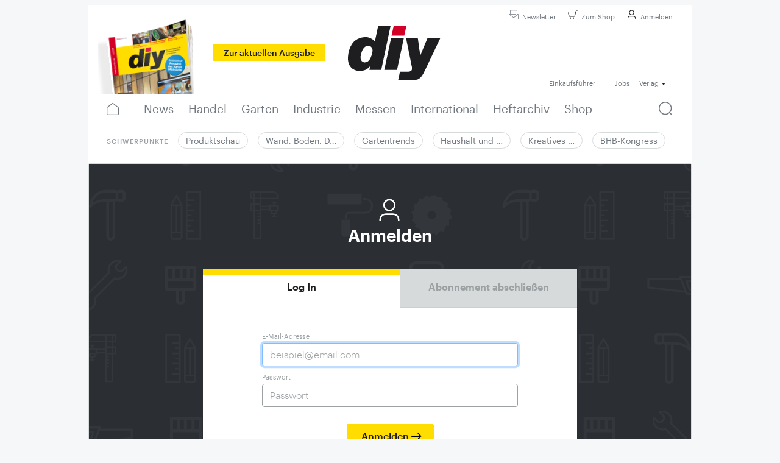

--- FILE ---
content_type: text/html;charset=UTF-8
request_url: https://www.diyonline.de/diy/login.html?forwardUrl=%2Fd%2Fdiy%2F2001%2F7-8-2001%2Findustrie-garagentorantriebe-markt-unter-druck.html
body_size: 8327
content:
<!DOCTYPE html><html lang="de">
<!--
This website is powered by Neos, the Open Source Content Application Platform licensed under the GNU/GPL.
Neos is based on Flow, a powerful PHP application framework licensed under the MIT license.

More information and contribution opportunities at https://www.neos.io
-->
<head><script id="Cookiebot" src="https://consent.cookiebot.com/uc.js" data-cbid="a5b0a8ac-0e38-4820-98ba-e668b39d8648" data-blockingmode="auto" type="text/javascript"></script><script type="text/javascript">
                function setAumangoCookie(window, document, dataLayerName, id) {
                    window[dataLayerName]=window[dataLayerName]||[],window[dataLayerName].push({start:(new Date).getTime(),event:"stg.start"});var scripts=document.getElementsByTagName("script")[0],tags=document.createElement("script");
                    function stgCreateCookie(a,b,c){var d="";if(c){var e=new Date;e.setTime(e.getTime()+24*c*60*60*1e3),d="; expires="+e.toUTCString()}document.cookie=a+"="+b+d+"; path=/"}
                    var isStgDebug=(window.location.href.match("stg_debug")||document.cookie.match("stg_debug"))&&!window.location.href.match("stg_disable_debug");stgCreateCookie("stg_debug",isStgDebug?1:"",isStgDebug?14:-1);
                    var qP=[];dataLayerName!=="dataLayer"&&qP.push("data_layer_name="+dataLayerName),isStgDebug&&qP.push("stg_debug");var qPString=qP.length>0?("?"+qP.join("&")):"";
                    tags.async=!0,tags.src="//tag.aumago.com/"+id+".js"+qPString,scripts.parentNode.insertBefore(tags,scripts);
                    !function(a,n,i){a[n]=a[n]||{};for(var c=0;c<i.length;c++)!function(i){a[n][i]=a[n][i]||{},a[n][i].api=a[n][i].api||function(){var a=[].slice.call(arguments,0);"string"==typeof a[0]&&window[dataLayerName].push({event:n+"."+i+":"+a[0],parameters:[].slice.call(arguments,1)})}}(i[c])}(window,"ppms",["tm","cm"]);
                }

                window.addEventListener("CookiebotOnAccept", function (e) {
                    if (Cookiebot.consent.marketing) {
                        setAumangoCookie(window, document, "dataLayer", "26bedd54-ff7a-4a8b-974c-622e6d85a25e");
                    }
                }, false);
            </script><script type="text/javascript">                function setGoogleTagManagerCookie(w, d, s, l, i) {                    w[l] = w[l] || [];                    w[l].push({"gtm.start": new Date().getTime(),event: "gtm.js"});                    var f = d.getElementsByTagName(s)[0],                        j = d.createElement(s),                        dl = l != "dataLayer" ? "&l=" + l : "";                    j.async = true;                    j.src = "https://www.googletagmanager.com/gtm.js?id=" + i + dl;                    f.parentNode.insertBefore(j, f);                }                window.addEventListener("CookiebotOnAccept", function (e) {                    if (Cookiebot.consent.marketing)                        {                            setGoogleTagManagerCookie(window, document, "script", "dataLayer", "GTM-M4HW7ZB9");                        }                }, false);               </script>        <meta charset="UTF-8" /><link href="https://www.diyonline.de/_Resources/Static/Packages/PunktDe.Dah.DiyOnline/Styles/Main.css?bust=59b4e862" type="text/css" rel="stylesheet" /><title>diy-Fachmagazin für die Baumarkt- und Gartencenter-Branche | Dähne Verlag GmbH - diy online</title><meta name="robots" content="index,follow" /><link rel="canonical" href="https://www.diyonline.de/diy/login.html" /><meta name="twitter:card" content="summary" /><meta name="twitter:title" content="Login" /><meta name="twitter:url" content="https://www.diyonline.de/diy/login.html" /><meta property="og:type" content="website" /><meta property="og:title" content="Login" /><meta property="og:site_name" content="diy Fachmagazin für die Baumarkt- und Gartenbranche" /><meta property="og:locale" content="en-US" /><meta property="og:url" content="https://www.diyonline.de/diy/login.html" /><script type="application/ld+json">{"@context":"http:\/\/schema.org\/","@type":"BreadcrumbList","itemListElement":[{"@type":"ListItem","position":1,"name":"diy Fachmagazin f\u00fcr die Baumarkt- und Gartenbranche","item":"https:\/\/www.diyonline.de\/"},{"@type":"ListItem","position":2,"name":"diy","item":"https:\/\/www.diyonline.de\/diy.html"},{"@type":"ListItem","position":3,"name":"Login","item":"https:\/\/www.diyonline.de\/diy\/login.html"}]}</script><meta name="viewport" content="width=device-width, initial-scale=1.0, maximum-scale=1.0"><link rel="apple-touch-icon" sizes="57x57" href="https://www.diyonline.de/_Resources/Static/Packages/PunktDe.Dah.DiyOnline/Assets/Favicon/apple-icon-57x57.png?bust=3851b57a">
<link rel="apple-touch-icon" sizes="60x60" href="https://www.diyonline.de/_Resources/Static/Packages/PunktDe.Dah.DiyOnline/Assets/Favicon/apple-icon-60x60.png?bust=454f79bc">
<link rel="apple-touch-icon" sizes="72x72" href="https://www.diyonline.de/_Resources/Static/Packages/PunktDe.Dah.DiyOnline/Assets/Favicon/apple-icon-72x72.png?bust=c5d971b9">
<link rel="apple-touch-icon" sizes="76x76" href="https://www.diyonline.de/_Resources/Static/Packages/PunktDe.Dah.DiyOnline/Assets/Favicon/apple-icon-76x76.png?bust=4651ce3f">
<link rel="apple-touch-icon" sizes="114x114" href="https://www.diyonline.de/_Resources/Static/Packages/PunktDe.Dah.DiyOnline/Assets/Favicon/apple-icon-114x114.png?bust=f3157ea6">
<link rel="apple-touch-icon" sizes="120x120" href="https://www.diyonline.de/_Resources/Static/Packages/PunktDe.Dah.DiyOnline/Assets/Favicon/apple-icon-120x120.png?bust=9687b56e">
<link rel="apple-touch-icon" sizes="144x144" href="https://www.diyonline.de/_Resources/Static/Packages/PunktDe.Dah.DiyOnline/Assets/Favicon/apple-icon-144x144.png?bust=5054b127">
<link rel="apple-touch-icon" sizes="152x152" href="https://www.diyonline.de/_Resources/Static/Packages/PunktDe.Dah.DiyOnline/Assets/Favicon/apple-icon-152x152.png?bust=59fef723">
<link rel="apple-touch-icon" sizes="180x180" href="https://www.diyonline.de/_Resources/Static/Packages/PunktDe.Dah.DiyOnline/Assets/Favicon/apple-icon-180x180.png?bust=54d2c9f0">
<link rel="icon" type="image/png" href="https://www.diyonline.de/_Resources/Static/Packages/PunktDe.Dah.DiyOnline/Assets/Favicon/favicon-16x16.png?bust=f0e7cb4e" sizes="16x16">
<link rel="icon" type="image/png" href="https://www.diyonline.de/_Resources/Static/Packages/PunktDe.Dah.DiyOnline/Assets/Favicon/favicon-32x32.png?bust=841304a0" sizes="32x32">
<link rel="icon" type="image/png" href="https://www.diyonline.de/_Resources/Static/Packages/PunktDe.Dah.DiyOnline/Assets/Favicon/favicon-96x96.png?bust=4b9a254e" sizes="96x96">
<link rel="icon" type="image/png" href="https://www.diyonline.de/_Resources/Static/Packages/PunktDe.Dah.DiyOnline/Assets/Favicon/favicon-194x194.png" sizes="194x194">
<link rel="icon" type="image/png" href="https://www.diyonline.de/_Resources/Static/Packages/PunktDe.Dah.DiyOnline/Assets/Favicon/android-chrome-192x192.png" sizes="192x192">
<link rel="manifest" href="https://www.diyonline.de/_Resources/Static/Packages/PunktDe.Dah.DiyOnline/Assets/Favicon/manifest.json?bust=d11febf9">
<meta name="msapplication-TileColor" content="#ffffff">
<meta name="msapplication-TileImage" content="https://www.diyonline.de/_Resources/Static/Packages/PunktDe.Dah.DiyOnline/Assets/Favicon/ms-icon-144x144.png?bust=5054b127">
<meta name="theme-color" content="#ffffff">

<link href="/diy/rss.feed" rel="alternate" type="application/rss+xml" title="RSS-Feed" /></head><body class="diy"><div class="ad-outer-container"><div class="ad-top-banner"><div class="ad-container desktop"><ins class="asm_async_creative" data-asm-cdn="cdn.adspirit.de" data-asm-host="daehne.adspirit.de" data-asm-fetch-gdpr="1" data-asm-params="pid=150"></ins></div></div><div class="ad-skyscraper"><div class="ad-container desktop"><ins class="asm_async_creative" data-asm-cdn="cdn.adspirit.de" data-asm-host="daehne.adspirit.de" data-asm-fetch-gdpr="1" data-asm-params="pid=151"></ins></div><div class="ad-container desktop"><ins class="asm_async_creative" data-asm-cdn="cdn.adspirit.de" data-asm-host="daehne.adspirit.de" data-asm-fetch-gdpr="1" data-asm-params="pid=152"></ins></div></div></div><div class="page-container"><header class="header header-container"><div class="header__top"><div class="header__top__left"></div><div class="header__top__right"><a class="mobile-logo logo-link" href="/"><img src="https://www.diyonline.de/_Resources/Static/Packages/PunktDe.Dah.DiyOnline/Images/logo.svg?bust=a6207b6f" title="diy Fachmagazin für die Baumarkt- und Gartenbranche" alt="diy Fachmagazin für die Baumarkt- und Gartenbranche" /></a><a class="button button--transparent button--medium " href="/diy/newsletter-anmelden.html"><i class="button__icon"><img class="image" src="https://www.diyonline.de/_Resources/Static/Packages/PunktDe.Dah.DiyOnline/Images/icon-newsletter.svg?bust=20738aa9" title="Newsletter" alt="Newsletter" /></i>Newsletter</a><a class="button button--transparent button--medium " href="https://shop.diyonline.de" target="_blank"><i class="button__icon"><img class="image" src="https://www.diyonline.de/_Resources/Static/Packages/PunktDe.Dah.DiyOnline/Images/icon-shopping-empty.svg?bust=53904557" title="Zum Shop" alt="Zum Shop" /></i>Zum Shop</a><a class="button button--transparent button--medium button--primary-rounded" href="/diy/login.html"><i class="button__icon"><img class="image" src="https://www.diyonline.de/_Resources/Static/Packages/PunktDe.Dah.DiyOnline/Images/icon-person.svg?bust=a4022c76" title="Anmelden" alt="Anmelden" /></i>Anmelden</a><a class="button button--transparent button--medium mobile-menu open-burger" href="#"><i class="button__icon"><img class="image" src="https://www.diyonline.de/_Resources/Static/Packages/PunktDe.Dah.DiyOnline/Images/search-menu.svg?bust=cbdab499" title="Menü" alt="Menü" /></i>Menü</a></div><div class="burger-menu"><div class="burger-menu__section burger-menu__section--top-row"><a class="mobile-logo logo-link" href="/"><img src="https://www.diyonline.de/_Resources/Static/Packages/PunktDe.Dah.DiyOnline/Images/logo.svg?bust=a6207b6f" title="diy Fachmagazin für die Baumarkt- und Gartenbranche" alt="diy Fachmagazin für die Baumarkt- und Gartenbranche" /></a><a class="button button--transparent button--medium mobile-menu close-burger" href="#"><i class="button__icon"><img class="image" src="https://www.diyonline.de/_Resources/Static/Packages/PunktDe.Dah.DiyOnline/Images/close_grey.svg?bust=4f32ed0d" title="Menü schließen" alt="Menü schließen" /></i></a></div><div class="burger-menu__section burger-menu__section--newsletter"><div class="burger-menu__newsletter-banner row"><div class="col-7 offset-5"><div class="burger-menu__newsletter-banner__header">Newsletter</div><div class="burger-menu__newsletter-banner__text">Das aktuelleste der DIY Branche</div><div class="burger-menu__newsletter-banner__form"><form action="/diy/newsletter-anmelden.html?--punktde_newsletter-plugin_newsletter%5B%40action%5D=index&amp;--punktde_newsletter-plugin_newsletter%5B%40controller%5D=Newsletter&amp;--punktde_newsletter-plugin_newsletter%5B%40package%5D=PunktDe.Dah.Newsletter" method="post" enctype="multipart/form-data" class="form-inline"><div style="display: none"><input type="hidden" name="__referrer[@package]" value="Neos.Neos" /><input type="hidden" name="__referrer[@subpackage]" /><input type="hidden" name="__referrer[@controller]" value="Frontend\Node" /><input type="hidden" name="__referrer[@action]" value="show" /><input type="hidden" name="__referrer[arguments]" value="[base64]00f86df6f143104d23dac74679c28df6caa5d055" /><input type="hidden" name="__trustedProperties" value="a:0:{}5bf6f60ff8a7ed22ab22413a118b71e530b8405d" /></div><button value type="submit" class="button button--primary button--small">Jetzt abonnieren</button></form></div></div></div></div><div class="burger-menu__section burger-menu__section--search"><form action="/suche.html" method="get"><input type="search" name="search" id="burger-menu__search__input" /><button type="submit"><img alt="Suchen" src="https://www.diyonline.de/_Resources/Static/Packages/PunktDe.Dah.DiyOnline/Images/search.svg?bust=67aa2b7f" /><span class="yellow-button">Suchen&nbsp;<img alt="Suchen" src="https://www.diyonline.de/_Resources/Static/Packages/PunktDe.Dah.DiyOnline/Images/search_black.svg?bust=5ae99e20" /></span></button></form></div><div class="burger-menu__section burger-menu__section--registration"><a class="button button--secondary button--medium " href="https://shop.diyonline.de/de_DE/products/immer-dabei"><i class="button__icon"><img class="image" src="https://www.diyonline.de/_Resources/Static/Packages/PunktDe.Dah.DiyOnline/Images/icon-person.svg?bust=a4022c76" title="Abonnement abschließen" alt="Abonnement abschließen" /></i>Abonnement abschließen</a></div><div class="burger-menu__section burger-menu__section--focus-points"><div class="overline">Schwerpunkte</div><a class="pill pill--secondary text-nowrap" href="/schwerpunkt/produktschau.html">Produktschau</a><a class="pill pill--secondary text-nowrap" href="/schwerpunkt/wand-boden-decke.html">Wand, Boden, Decke</a><a class="pill pill--secondary text-nowrap" href="/schwerpunkt/gartentrends.html">Gartentrends</a><a class="pill pill--secondary text-nowrap" href="/schwerpunkt/haushalt-und-wohnen-1.html">Haushalt und Wohnen</a><a class="pill pill--secondary text-nowrap" href="/schwerpunkt/kreatives-arbeiten-1.html">Kreatives Arbeiten</a><a class="pill pill--secondary text-nowrap" href="/schwerpunkt/bhb-kongress-1.html">BHB-Kongress</a></div><div class="burger-menu__section burger-menu__section--departments"><div class="overline">Ressorts</div><ul class="menu__level"><li class="item-container"><div class="menu__item"><a class href="/news.html"><span>News</span></a></div></li><li class="item-container"><div class="menu__item"><a class href="/handel.html"><span>Handel</span></a></div></li><li class="item-container"><div class="menu__item"><a class href="/garten.html"><span>Garten</span></a></div></li><li class="item-container"><div class="menu__item"><a class href="/industrie.html"><span>Industrie</span></a></div></li><li class="item-container"><div class="menu__item"><a class href="/messen.html"><span>Messen</span></a></div></li><li class="item-container"><div class="menu__item"><a class href="/International.html"><span>International</span></a></div></li><li class="item-container"><div class="menu__item"><a class href="/archiv.html"><span>Heftarchiv</span></a></div></li></ul></div><div class="burger-menu__section burger-menu__section--contact"><div class="overline">Service</div><div class><span class="footer__link-list__heading"></span><ul><li><a href class="footer__link-list__item"></a></li><li><a href="/einkaufsfuehrer.html" title="Einkaufsführer" class="footer__link-list__item">Einkaufsführer</a></li><li><a href="/diy/jobangebote.html" title="Jobs" class="footer__link-list__item">Jobs</a></li></ul></div></div><div class="rights-menu burger-menu__section burger-menu__section--rights"><div class="overline">Dähne Verlag</div><div class><span class="footer__link-list__heading"></span><ul><li><a href="/verlag/impressum.html" title="Impressum" class="burger-menu__link-list__item">Impressum</a></li><li><a href="/verlag/datenschutz.html" title="Datenschutz" class="burger-menu__link-list__item">Datenschutz</a></li><li><a href="https://www.daehne.de/produktsicherheit/" title="Produktsicherheit" class="burger-menu__link-list__item" target="_blank">Produktsicherheit</a></li><li><a href="/verlag/kontakt.html" title="Kontakt" class="burger-menu__link-list__item">Kontakt</a></li><li><a href="/_Resources/Persistent/2/f/2/b/2f2b54ed7535540e0600330df7363ff700af90ce/agb.pdf" title="AGB" class="burger-menu__link-list__item" target="_blank">AGB</a></li><li><a href="https://www.daehne.de/mediadaten" title="Mediadaten" class="burger-menu__link-list__item" target="_blank">Mediadaten</a></li></ul></div></div></div></div><div class="header__center"><div class="header__center__issue col-5"><div class="issue-cover-wrapper"><img src="https://www.diyonline.de/_Resources/Persistent/5/4/3/3/5433b1019fb53359b484632062cd875166708833/diy_2025_12_3-D-140x198.png" title="diy Fachmagazin für die Baumarkt- und Gartenbranche" alt="diy Fachmagazin für die Baumarkt- und Gartenbranche" /></div><a class="button button--primary button--small button--no-border stretched-link" href="/d/diy/2025/12-2025.html">Zur aktuellen Ausgabe</a></div><div class="header__center__logo col-2 mt-2"><a href="/" class="logo-link"><img src="https://www.diyonline.de/_Resources/Static/Packages/PunktDe.Dah.DiyOnline/Images/logo.svg?bust=a6207b6f" title="diy Fachmagazin für die Baumarkt- und Gartenbranche" alt="diy Fachmagazin für die Baumarkt- und Gartenbranche" /></a></div><div class="header__center__navbar col-5"><nav class="navbar"><ul class="menu__level"><li class="item-container"><div class="menu__item"><a class href="/einkaufsfuehrer.html"><span>Einkaufsführer</span></a></div></li><li class="item-container"><div class="menu__item"><a class href="/diy/jobangebote.html"><span>Jobs</span></a></div></li><li class="item-container"><div class="menu__item dropdown"><span class="dropdown__toggle" role="button">Verlag</span><i class="dropdown__icon"><img class="dropdown__image" src="https://www.diyonline.de/_Resources/Static/Packages/PunktDe.Dah.DiyOnline/Images/icon-expand.svg?bust=b4798e7b" title="erweitern" alt="erweitern" /></i><ul class="dropdown__menu"><li class="item-container"><div class="menu__item"><a class href="/verlag/impressum.html"><span>Impressum</span></a></div></li><li class="item-container"><div class="menu__item"><a class href="/verlag/kontakt.html"><span>Kontakt</span></a></div></li><li class="item-container"><div class="menu__item"><a class href="/verlag/ueber-uns.html"><span>Über uns</span></a></div></li><li class="item-container"><div class="menu__item"><a class href="https://www.daehne.de/mediadaten" target="_blank"><span>Mediadaten</span></a></div></li><li class="item-container"><div class="menu__item"><a class href="/_Resources/Persistent/2/f/2/b/2f2b54ed7535540e0600330df7363ff700af90ce/agb.pdf" target="_blank"><span>AGB</span></a></div></li><li class="item-container"><div class="menu__item"><a class href="/verlag/datenschutz.html"><span>Datenschutz</span></a></div></li><li class="item-container"><div class="menu__item"><a class href="/_Resources/Persistent/2/b/c/8/2bc8cadcdb82f5f98a5b1083872040e7b0b24c21/preise_versandkosten.pdf" target="_blank"><span>Preise- und Versandkosten</span></a></div></li></ul></div></li></ul></nav></div></div><div class="header__bottom"><div class="header__bottom__border"><div class="header__bottom__home"><a href="/"><i class="header__bottom__logo"><img class="image" src="https://www.diyonline.de/_Resources/Static/Packages/PunktDe.Dah.DiyOnline/Images/logo.svg?bust=a6207b6f" title="diy Fachmagazin für die Baumarkt- und Gartenbranche" alt="diy Fachmagazin für die Baumarkt- und Gartenbranche" /></i><i class="header__bottom__home-icon"><img class="image" src="https://www.diyonline.de/_Resources/Static/Packages/PunktDe.Dah.DiyOnline/Images/home.svg?bust=1eb4a912" title="Zur Startseite" alt="Zur Startseite" /></i></a></div><div class="header__bottom__menu-items"><nav class="header__bottom__menu-items--desktop-menu"><ul class="menu__level"><li class="item-container"><div class="menu__item"><a class href="/news.html"><span>News</span></a></div></li><li class="item-container"><div class="menu__item"><a class href="/handel.html"><span>Handel</span></a></div></li><li class="item-container"><div class="menu__item"><a class href="/garten.html"><span>Garten</span></a></div></li><li class="item-container"><div class="menu__item"><a class href="/industrie.html"><span>Industrie</span></a></div></li><li class="item-container"><div class="menu__item"><a class href="/messen.html"><span>Messen</span></a></div></li><li class="item-container"><div class="menu__item"><a class href="/International.html"><span>International</span></a></div></li><li class="item-container"><div class="menu__item"><a class href="/archiv.html"><span>Heftarchiv</span></a></div></li><li class="item-container"><div class="menu__item"><a class href="https://shop.diyonline.de/de_DE/"><span>Shop</span></a></div></li></ul></nav><nav class="header__bottom__menu-items--mobile-menu"><div class="menu__level"><div class="menu__item"><a class href="/news.html"><span>News</span></a></div><div class="menu__item"><a class href="/handel.html"><span>Handel</span></a></div><div class="menu__item"><a class href="/garten.html"><span>Garten</span></a></div><div class="menu__item"><a class href="/industrie.html"><span>Industrie</span></a></div><div class="menu__item"><a class href="/messen.html"><span>Messen</span></a></div><div class="menu__item"><a class href="/International.html"><span>International</span></a></div><div class="menu__item"><a class href="/archiv.html"><span>Heftarchiv</span></a></div><div class="menu__item"><a class href="https://shop.diyonline.de/de_DE/"><span>Shop</span></a></div></div></nav></div><div class="header__bottom__search"><i class="header__bottom__search-icon"><img class="image" src="https://www.diyonline.de/_Resources/Static/Packages/PunktDe.Dah.DiyOnline/Images/search.svg?bust=67aa2b7f" title="Suche" alt="Suche" /></i><div class="header__search"><form class="header__search-from" action="/suche.html" method="get"><div class="header__search-from-container"><div class="header__search-from__input-container"><div class="border__bottom"><input type="search" placeholder="Suche" name="search" id="search-input" class="searchbar-input-field" /><div class="clear-search"><i class="icon"><img class="image" src="https://www.diyonline.de/_Resources/Static/Packages/PunktDe.Dah.DiyOnline/Images/x.svg?bust=59f18750" title="Suche" alt="Suche" /></i></div><button class="search__submit" type="submit"><i class="search-icon__grey show"><img class="image" src="https://www.diyonline.de/_Resources/Static/Packages/PunktDe.Dah.DiyOnline/Images/search.svg?bust=67aa2b7f" title="Suche" alt="Suche" /></i><i class="search-icon__black"><img class="image" src="https://www.diyonline.de/_Resources/Static/Packages/PunktDe.Dah.DiyOnline/Images/search_black.svg?bust=5ae99e20" title="Suche" alt="Suche" /></i></button></div></div></div></form></div><a href="/diy/login.html"><i class="header__bottom__login-icon"><img class="image" src="https://www.diyonline.de/_Resources/Static/Packages/PunktDe.Dah.DiyOnline/Images/icon-person.svg?bust=a4022c76" title="Anmelden" alt="Anmelden" /></i></a></div></div><div class="header__focus-menu"><div class="focus-menu"><span class="focus-menu__label">Schwerpunkte</span><a class="pill  " href="/schwerpunkt/produktschau.html">Produktschau</a><a class="pill  " href="/schwerpunkt/wand-boden-decke.html">Wand, Boden, D&hellip;</a><a class="pill  " href="/schwerpunkt/gartentrends.html">Gartentrends</a><a class="pill  " href="/schwerpunkt/haushalt-und-wohnen-1.html">Haushalt und &hellip;</a><a class="pill  " href="/schwerpunkt/kreatives-arbeiten-1.html">Kreatives &hellip;</a><a class="pill  " href="/schwerpunkt/bhb-kongress-1.html">BHB-Kongress</a></div></div><div class="header__focus-breadcrumb-menu"><div class="header__focus-breadcrumb-menu__focus-dropdown"><div class="menu__item dropdown"><span class="focus-dropdown-menu__label dropdown__toggle" role="button">Schwerpunkte</span><i class="dropdown__icon"><img class="dropdown__image" src="https://www.diyonline.de/_Resources/Static/Packages/PunktDe.Dah.DiyOnline/Images/down-grey.svg?bust=bc92b4fc" title="erweitern" alt="erweitern" /></i><ul class="dropdown__menu"><li class="item-container"><div class="menu__item"><a href="/schwerpunkt/produktschau.html"><span>Produktschau</span></a></div></li><li class="item-container"><div class="menu__item"><a href="/schwerpunkt/wand-boden-decke.html"><span>Wand, Boden, Decke</span></a></div></li><li class="item-container"><div class="menu__item"><a href="/schwerpunkt/gartentrends.html"><span>Gartentrends</span></a></div></li><li class="item-container"><div class="menu__item"><a href="/schwerpunkt/haushalt-und-wohnen-1.html"><span>Haushalt und Wohnen</span></a></div></li><li class="item-container"><div class="menu__item"><a href="/schwerpunkt/kreatives-arbeiten-1.html"><span>Kreatives Arbeiten</span></a></div></li><li class="item-container"><div class="menu__item"><a href="/schwerpunkt/bhb-kongress-1.html"><span>BHB-Kongress</span></a></div></li></ul></div></div><div class="header__focus-breadcrumb-menu__breadcrumb"></div></div></div></header><div class="container"><main><div class="neos-contentcollection">



        <div class="form user-access-form login-form">

            <div class="form__header">
                <div class="form__icon"></div>
                <h2 class="form__headline">Anmelden</h2>
            </div>

            <div class="form__box">

                <div class="row user-access-form__tabs">
                    <div class="col user-access-form__tab tab--active">
                        Log In
                    </div>
                    <div class="col user-access-form__tab">
                        <a class="user-access-form__tab-link" href="/diy/abonnement-abschliessen.html">Abonnement abschließen</a>
                    </div>
                </div>
                <form method="post" action="/diy/login.html?forwardUrl=%2Fd%2Fdiy%2F2001%2F7-8-2001%2Findustrie-garagentorantriebe-markt-unter-druck.html&amp;--punktde_usermanagement-plugin_login%5B%40package%5D=punktde.usermanagement&amp;--punktde_usermanagement-plugin_login%5B%40controller%5D=login&amp;--punktde_usermanagement-plugin_login%5B%40action%5D=authenticate&amp;--punktde_usermanagement-plugin_login%5B%40format%5D=html">
<div style="display: none">
<input type="hidden" name="--punktde_usermanagement-plugin_login[__referrer][@package]" value="PunktDe.UserManagement" />
<input type="hidden" name="--punktde_usermanagement-plugin_login[__referrer][@subpackage]" value="" />
<input type="hidden" name="--punktde_usermanagement-plugin_login[__referrer][@controller]" value="Login" />
<input type="hidden" name="--punktde_usermanagement-plugin_login[__referrer][@action]" value="login" />
<input type="hidden" name="--punktde_usermanagement-plugin_login[__referrer][arguments]" value="YTowOnt94f14a2c714078d0ba216389f6b40adc1d5fd1d48" />
<input type="hidden" name="__referrer[@package]" value="Neos.Neos" />
<input type="hidden" name="__referrer[@subpackage]" value="" />
<input type="hidden" name="__referrer[@controller]" value="Frontend\Node" />
<input type="hidden" name="__referrer[@action]" value="show" />
<input type="hidden" name="__referrer[arguments]" value="[base64]" />
<input type="hidden" name="--punktde_usermanagement-plugin_login[__trustedProperties]" value="a:0:{}5bf6f60ff8a7ed22ab22413a118b71e530b8405d" />
</div>

                    <div class="form__form-content">

                        


                        <div class="form-group form__form-group">
                            <label for="login-email-textfield" class="form__label">
                                E-Mail-Adresse
                            </label>
                            <input id="login-email-textfield" class="form-control form__form-control" placeholder="beispiel@email.com" name="__authentication[Neos][Flow][Security][Authentication][Token][UsernamePassword][username]" type="email" autofocus pattern="[A-Za-z0-9\._\%\+\-]+@[A-Za-z0-9\.\-]+\.[A-Za-z]+|\{\D[A-Za-z0-9\-]+\}">
                            <script>
                                function invalid(e) {
                                    let pattern = /[A-Za-z0-9\._\%\+\-]+@[A-Za-z0-9\.\-]+\.[A-Za-z]+|\{\D[A-Za-z0-9\-]+\}/;
                                    console.log(e.target.value);
                                    console.log(!e.target.value.match(pattern) || (e.target.value.match(pattern)[0] !== e.target.value));
                                    if (!e.target.value.match(pattern) || (e.target.value.match(pattern)[0] !== e.target.value)) {
                                        e.target.setCustomValidity('Only alphanumeric characters, -, _ , +, %, . and @ symbols are permitted ');
                                    } else {
                                        e.target.setCustomValidity('');
                                    }
                                }

                                let input = document.querySelector('#login-email-textfield');
                                input.addEventListener('invalid', invalid);
                                input.addEventListener('input', invalid);
                            </script>
                        </div>
                        <div class="form-group form__form-group">
                            <label for="login-password-textfield" class="form__label">
                                Passwort
                            </label>
                            <input id="login-password-textfield" class="form-control form__form-control" placeholder="Passwort" name="__authentication[Neos][Flow][Security][Authentication][Token][UsernamePassword][password]" type="password" value="">
                        </div>

                        <input type="submit" alt="Submit" value="Anmelden" class="button button--primary login-form__submit-button" />

                        <a class="user-access-form__password-forgot" href="https://www.diyonline.de/diy/login.html?forwardUrl=%2Fd%2Fdiy%2F2001%2F7-8-2001%2Findustrie-garagentorantriebe-markt-unter-druck.html&amp;--punktde_usermanagement-plugin_login%5B%40package%5D=punktde.usermanagement&amp;--punktde_usermanagement-plugin_login%5B%40controller%5D=resetpassword&amp;--punktde_usermanagement-plugin_login%5B%40action%5D=index&amp;--punktde_usermanagement-plugin_login%5B%40format%5D=html">Passwort vergessen</a>

                    </div>
                </form>

            </div>
        </div>
    
</div></main></div><footer class="footer"><div class="footer__logo"><div class="footer__logo__image"><a href="/" title="Zur Startseite"><img loading="lazy" alt="diy" src="https://www.diyonline.de/_Resources/Static/Packages/PunktDe.Dah.DiyOnline/Images/logo.svg?bust=a6207b6f" title="diy" /></a></div><div class="footer__logo__text">Das Fachmagazin für die Do-it-yourself-Branche</div><a class="button button--secondary button--medium " href="https://shop.diyonline.de/de_DE/products/immer-dabei"><i class="button__icon"><img class="image" src="https://www.diyonline.de/_Resources/Static/Packages/PunktDe.Dah.DiyOnline/Images/icon-person.svg?bust=a4022c76" title="Abonnement abschließen" alt="Abonnement abschließen" /></i>Abonnement abschließen</a></div><div class="footer__link-list footer__link-list--highlight"><div><span class="footer__link-list__heading"></span><ul><li><a href="/f/headline/news.html" title="News" class="footer__link-list__item">News</a></li><li><a href="/handel.html" title="Handel" class="footer__link-list__item">Handel</a></li><li><a href="/industrie.html" title="Industrie" class="footer__link-list__item">Industrie</a></li><li><a href="/garten.html" title="Garten" class="footer__link-list__item">Garten</a></li><li><a href="/messen.html" title="Messen" class="footer__link-list__item">Messen</a></li><li><a href="/International.html" title="International" class="footer__link-list__item">International</a></li><li><a href="/archiv.html" title="Archiv" class="footer__link-list__item">Archiv</a></li></ul></div><a class="button button--transparent button--medium " href="/diy/login.html"><i class="button__icon"><img class="image" src="https://www.diyonline.de/_Resources/Static/Packages/PunktDe.Dah.DiyOnline/Images/icon-person.svg?bust=a4022c76" title="Anmelden" alt="Anmelden" /></i>Anmelden</a></div><div class="footer__link-list"><div><span class="footer__link-list__heading"></span><ul><li><a href="/diy/jobangebote.html" title="Jobangebote" class="footer__link-list__item">Jobangebote</a></li><li><a href="/diy/newsletter-anmelden.html" title="Newsletter" class="footer__link-list__item">Newsletter</a></li><li><a href="https://shop.diyonline.de/de_DE/" title="Shop" class="footer__link-list__item" target="_blank">Shop</a></li><li><a href="/verlag/ueber-uns.html" title="Verlag" class="footer__link-list__item">Verlag</a></li></ul></div></div><div class="footer__link-list"><div><span class="footer__link-list__heading"></span><ul><li><a href="https://www.diyinternational.com/" title="diyinternational.com" class="footer__link-list__item" target="_blank">diyinternational.com</a></li><li><a href="https://www.petonline.de/" title="petonline.de" class="footer__link-list__item" target="_blank">petonline.de</a></li><li><a href="https://www.petworldwide.net/" title="petworldwide.net" class="footer__link-list__item" target="_blank">petworldwide.net</a></li></ul></div></div><div class="footer__link-list"><div><span class="footer__link-list__heading"></span><ul><li><a href="/immer-dabei" title="diy " class="footer__link-list__item" target="_blank">diy </a></li><li><a href="https://shop.diyonline.de/de_DE/products/magazin-diy-international" title="DIY International" class="footer__link-list__item" target="_blank">DIY International</a></li><li><a href="/infodienst" title="Dähne Infodienst" class="footer__link-list__item" target="_blank">Dähne Infodienst</a></li><li><a href="https://shop.diyonline.de/de_DE/products/diy-handelsdaten" title="DIY Handel" class="footer__link-list__item" target="_blank">DIY Handel</a></li><li><a href="/garten-fachhandel" title="Garten Fachhandel" class="footer__link-list__item" target="_blank">Garten Fachhandel</a></li><li><a href="/diy-retailers" title="DIY Retailers worldwide" class="footer__link-list__item" target="_blank">DIY Retailers worldwide</a></li><li><a href="/buyersguide" title="DIY Buyers' Guide" class="footer__link-list__item" target="_blank">DIY Buyers' Guide</a></li><li><a href="/statistik" title="Statistik Baumarkt + Garten" class="footer__link-list__item" target="_blank">Statistik Baumarkt + Garten</a></li><li><a href="/report" title="Home Improvement Report Retail Worldwide" class="footer__link-list__item" target="_blank">Home Improvement Report Retail Worldwide</a></li></ul></div></div><div class="footer__link-list footer__link-list-rights"><div><span class="footer__link-list__heading">Dähne Verlag</span><ul><li><a href="/verlag/impressum.html" title="Impressum" class="footer__link-list__item">Impressum</a></li><li><a href="/verlag/datenschutz.html" title="Datenschutz" class="footer__link-list__item">Datenschutz</a></li><li><a href="https://www.daehne.de/produktsicherheit/" title="Produktsicherheit" class="footer__link-list__item" target="_blank">Produktsicherheit</a></li><li><a href="/verlag/kontakt.html" title="Kontakt" class="footer__link-list__item">Kontakt</a></li><li><a href="/_Resources/Persistent/2/f/2/b/2f2b54ed7535540e0600330df7363ff700af90ce/agb.pdf" title="AGB" class="footer__link-list__item" target="_blank">AGB</a></li><li><a href="https://www.daehne.de/mediadaten" title="Mediadaten" class="footer__link-list__item" target="_blank">Mediadaten</a></li></ul></div></div><div class="footer__social-media"><div class="footer__social-media__items"><span class="footer__social-media__item"><a href="https://www.facebook.com/diyfachmagazin/" target="_blank"><i class="icon"><img class="image" src="https://www.diyonline.de/_Resources/Static/Packages/PunktDe.Dah.DiyOnline/Images/SocialMediaIcons/icon-social-f-hover.svg?bust=fa5239f7" title="Facebook" alt="Facebook" /></i></a></span><span class="footer__social-media__item"><a href="https://www.linkedin.com/showcase/diy-fachmagazin/" target="_blank"><i class="icon"><img class="image" src="https://www.diyonline.de/_Resources/Static/Packages/PunktDe.Dah.DiyOnline/Images/SocialMediaIcons/icon-social-linkedin-hover.svg?bust=5728bccb" title="LinkedIn" alt="LinkedIn" /></i></a></span><span class="footer__social-media__item"><a href="https://www.xing.com/companies/d%C3%A4hneverlaggmbh/updates" target="_blank"><i class="icon"><img class="image" src="https://www.diyonline.de/_Resources/Static/Packages/PunktDe.Dah.DiyOnline/Images/SocialMediaIcons/icon-social-xing-default-hover.svg?bust=1650c21a" title="Xing" alt="Xing" /></i></a></span><span class="footer__social-media__item"><a href="https://www.youtube.com/user/DaehneVerlag" target="_blank"><i class="icon"><img class="image" src="https://www.diyonline.de/_Resources/Static/Packages/PunktDe.Dah.DiyOnline/Images/SocialMediaIcons/icon-social-youtube-hover.svg?bust=605d261b" title="Youtube" alt="Youtube" /></i></a></span></div><a class="button button--secondary button--medium button--scroll-up" href="#"><i class="button__icon"><img class="image" src="https://www.diyonline.de/_Resources/Static/Packages/PunktDe.Dah.DiyOnline/Images/icon-arrow-up.svg?bust=5a9bb50a" title="Nach oben" alt="Nach oben" /></i>Nach oben</a></div></footer></div><script data-neos-node="/sites/diy-online/node-1f1gulixssoqq/node-m5wr4s41abq4e@live" src="https://www.diyonline.de/_Resources/Static/Packages/Neos.Neos/JavaScript/LastVisitedNode.js?bust=775acd7b" async></script><script src="https://www.diyonline.de/_Resources/Static/Packages/PunktDe.Dah.DiyOnline/JavaScript/main.min.js?bust=889dc4e0" type="text/javascript"></script><script src="https://www.diyonline.de/_Resources/Static/Packages/PunktDe.Dah.DiyOnline/JavaScript/react.min.js?bust=302e3af3" type="text/javascript"></script><script src="//cdn.adspirit.de/adasync.min.js" type="text/javascript"></script></body></html>

--- FILE ---
content_type: text/css
request_url: https://www.diyonline.de/_Resources/Static/Packages/PunktDe.Dah.DiyOnline/Styles/Main.css?bust=59b4e862
body_size: 70288
content:
/*!
 * Jonnitto.PrettyEmbedHelper - created by Jon Uhlmann
 * @link https://github.com/jonnitto/Jonnitto.PrettyEmbedHelper
 * Copyright 2019-2022 Jon Uhlmann
 * Licensed under GPL-3.0-or-later
 */.jonnitto-prettyembed{display:block;max-width:100%;position:relative;width:100%}.jonnitto-prettyembed img{display:block;height:auto;max-width:none;width:100%}.jonnitto-prettyembed--lightbox{cursor:pointer}.jonnitto-prettyembed__lightbox{-webkit-overflow-scrolling:touch;align-items:center;background:hsla(0,0%,4%,.8);bottom:0;display:flex;flex-direction:column;font-size:0;justify-content:center;left:0;opacity:0;overflow:hidden;overflow-y:auto;padding:15px;pointer-events:none;position:fixed;right:0;top:0;transition:opacity .2s,z-index 0s .2s;white-space:nowrap;z-index:-1}.-jonnitto-prettyembed__lightbox .jonnitto-prettyembed__lightbox{opacity:1;pointer-events:auto;transition:opacity .2s;z-index:5500}.jonnitto-prettyembed__inner{max-width:900px;transform:scale(0);transition:transform .2s;width:100%}.-jonnitto-prettyembed__lightbox .jonnitto-prettyembed__inner{transform:scale(1)}.jonnitto-prettyembed__content{box-shadow:0 0 8px rgba(0,0,0,.6);line-height:0}.jonnitto-prettyembed__close{-webkit-appearance:none;background:transparent;border:0;box-shadow:none;color:#fff;cursor:pointer;display:block;font-family:Arial,Baskerville,monospace;font-size:30px;font-style:normal;line-height:1;margin:calc(-1em - 10px) -18px -8px auto;opacity:.65;outline:none;padding:10px 16px;position:relative;text-decoration:none;transition:opacity .2s linear;-webkit-user-select:none;-moz-user-select:none;-ms-user-select:none;user-select:none;z-index:1}.jonnitto-prettyembed__close:active,.jonnitto-prettyembed__close:focus,.jonnitto-prettyembed__close:hover{opacity:1;outline:none}.jonnitto-prettyembed__close::-moz-focus-inner{border:0;padding:0}.jonnitto-prettyembed-button{color:#fff;pointer-events:none;position:absolute;z-index:1}.jonnitto-prettyembed-button--play{display:block;height:72px;left:50%;opacity:.9;top:50%;transform:translate(-50%,-50%) scale(.8);transition:transform .25s ease-in-out,opacity .25s linear;width:72px}.jonnitto-prettyembed--play .jonnitto-prettyembed-button--play{opacity:0}.jonnitto-prettyembed:focus .jonnitto-prettyembed-button--play,.jonnitto-prettyembed:hover .jonnitto-prettyembed-button--play{transform:translate(-50%,-50%) scale(1)}.jonnitto-prettyembed:active .jonnitto-prettyembed-button--play{transform:translate(-50%,-50%) scale(.9)}.jonnitto-prettyembed-button--pause{display:none;height:36px;left:18px;opacity:0;top:18px;transition:opacity .25s linear;width:36px}.jonnitto-prettyembed--video.jonnitto-prettyembed--play.jonnitto-prettyembed--slim .jonnitto-prettyembed-button--pause{display:block}.jonnitto-prettyembed:focus .jonnitto-prettyembed-button--pause,.jonnitto-prettyembed:hover .jonnitto-prettyembed-button--pause{opacity:.9}.jonnitto-prettyembed-button__background{fill:#000;fill-opacity:.4;stroke-width:5}.jonnitto-prettyembed video{display:block;height:auto;margin:0 auto;max-width:100%;opacity:0;outline:none;position:relative;width:100%}.jonnitto-prettyembed video:not([controls]):not([autoplay]){cursor:pointer}.jonnitto-prettyembed--video img{display:block;height:auto;left:50%;pointer-events:none;position:absolute;top:50%;transform:translate(-50%,-50%);transition:opacity .3s linear;width:100%}.jonnitto-prettyembed--video.jonnitto-prettyembed--autoplay{pointer-events:none}.jonnitto-prettyembed--video.jonnitto-prettyembed--autoplay video,.jonnitto-prettyembed--video.jonnitto-prettyembed--init video{opacity:1}.jonnitto-prettyembed--video.jonnitto-prettyembed--autoplay img,.jonnitto-prettyembed--video.jonnitto-prettyembed--init img{opacity:0}.jonnitto-prettyembed__lightbox video{max-height:calc(99vh - 53px);width:auto}.jonnitto-prettyembed--video.jonnitto-prettyembed--lightbox video{height:100%;inset:0;position:absolute}.jonnitto-prettyembed--video.jonnitto-prettyembed--lightbox img{height:auto;left:auto;position:static;top:auto;transform:none;width:100%}.jonnitto-prettyembed--iframe iframe{border:0 solid transparent;height:100%;left:0;position:absolute;top:0;width:100%}.jonnitto-prettyembed--ratio[style*="padding-top:"]{height:0;overflow:hidden}.jonnitto-prettyembed--ratio[style*="padding-top:"] img{left:50%;position:absolute;top:50%;transform:translate(-50%,-50%)}
/*# sourceMappingURL=Main.css.map */
@charset "UTF-8";
/*!
 * Jonnitto.PrettyEmbedHelper - created by Jon Uhlmann
 * @link https://github.com/jonnitto/Jonnitto.PrettyEmbedHelper
 * Copyright 2019-2022 Jon Uhlmann
 * Licensed under GPL-3.0-or-later
 */.jonnitto-prettyembedbackend__label{background:#00adee;color:#fff;cursor:pointer;display:block;padding:5px 15px;position:absolute;transform:translateY(-100%);z-index:1}.jonnitto-prettyembedbackend__checkbox,.jonnitto-prettyembedbackend__checkbox:checked~.jonnitto-prettyembedbackend__label .jonnitto-prettyembedbackend__show,.jonnitto-prettyembedbackend__label .jonnitto-prettyembedbackend__hide{display:none}.jonnitto-prettyembedbackend__checkbox:checked~.jonnitto-prettyembedbackend__label .jonnitto-prettyembedbackend__hide{display:block}.jonnitto-prettyembedbackend__checkbox:checked~.jonnitto-prettyembedbackend__table{display:table}.jonnitto-prettyembedbackend__table{display:none;margin:1em 0 2em;position:relative;text-align:left;width:100%}.jonnitto-prettyembedbackend__table td:not(:first-child),.jonnitto-prettyembedbackend__table th:not(:first-child){padding-left:5px}.jonnitto-prettyembedbackend__table td:not(:last-child),.jonnitto-prettyembedbackend__table th:not(:last-child){padding-right:5px;text-align:inherit}.jonnitto-prettyembedbackend__table td.jonnitto-prettyembedbackend__center,.jonnitto-prettyembedbackend__table td:last-child,.jonnitto-prettyembedbackend__table th.jonnitto-prettyembedbackend__center,.jonnitto-prettyembedbackend__table th:last-child{text-align:center}.jonnitto-prettyembedbackend__table .jonnitto-prettyembedbackend__error{background:#d9534f;color:#fff;padding:0!important}.jonnitto-prettyembedbackend__table tbody td{border-top:1px solid #aaa}.jonnitto-prettyembedbackend__table tbody>:not(td){display:table-row}.jonnitto-prettyembedbackend__table tbody>[class^=style__addEmptyContentCollectionOverlay],.jonnitto-prettyembedbackend__table tbody>[data-__neos-fusion-path*=removedContent]:first-child{outline:0}.jonnitto-prettyembedbackend__table tbody:empty,.jonnitto-prettyembedbackend__table tbody>[class^=style__addEmptyContentCollectionOverlay],.jonnitto-prettyembedbackend__table tbody>[data-__neos-fusion-path*=removedContent]:first-child{cursor:pointer;height:41px;text-align:center;text-overflow:ellipsis;white-space:nowrap}.jonnitto-prettyembedbackend__table tbody:empty:before,.jonnitto-prettyembedbackend__table tbody>[class^=style__addEmptyContentCollectionOverlay]:before,.jonnitto-prettyembedbackend__table tbody>[data-__neos-fusion-path*=removedContent]:first-child:before{color:#fff;content:"Click here to add captions";display:block;line-height:41px;opacity:.95;position:relative;transition:opacity .2s ease;z-index:1}.jonnitto-prettyembedbackend__table tbody:empty:after,.jonnitto-prettyembedbackend__table tbody>[class^=style__addEmptyContentCollectionOverlay]:after,.jonnitto-prettyembedbackend__table tbody>[data-__neos-fusion-path*=removedContent]:first-child:after{-webkit-animation:none;animation:none;background:#00adee;bottom:0;content:"";height:41px;left:0;margin:0;opacity:.95;position:absolute;right:0;z-index:0}.jonnitto-prettyembedbackend__table tbody:empty:focus:after,.jonnitto-prettyembedbackend__table tbody:empty:focus:before,.jonnitto-prettyembedbackend__table tbody:empty:hover:after,.jonnitto-prettyembedbackend__table tbody:empty:hover:before,.jonnitto-prettyembedbackend__table tbody>[class^=style__addEmptyContentCollectionOverlay]:focus:after,.jonnitto-prettyembedbackend__table tbody>[class^=style__addEmptyContentCollectionOverlay]:focus:before,.jonnitto-prettyembedbackend__table tbody>[class^=style__addEmptyContentCollectionOverlay]:hover:after,.jonnitto-prettyembedbackend__table tbody>[class^=style__addEmptyContentCollectionOverlay]:hover:before,.jonnitto-prettyembedbackend__table tbody>[data-__neos-fusion-path*=removedContent]:first-child:focus:after,.jonnitto-prettyembedbackend__table tbody>[data-__neos-fusion-path*=removedContent]:first-child:focus:before,.jonnitto-prettyembedbackend__table tbody>[data-__neos-fusion-path*=removedContent]:first-child:hover:after,.jonnitto-prettyembedbackend__table tbody>[data-__neos-fusion-path*=removedContent]:first-child:hover:before{opacity:1}.jonnitto-prettyembedbackend__table tbody[data-lang=de]:empty:before,.jonnitto-prettyembedbackend__table tbody[data-lang=de]>[class^=style__addEmptyContentCollectionOverlay]:before,.jonnitto-prettyembedbackend__table tbody[data-lang=de]>[data-__neos-fusion-path*=removedContent]:first-child:before{content:"Hier klicken um Inhalt hinzuzufügen"}.jonnitto-prettyembedbackend__table tbody>[data-__neos-fusion-path*=removedContent]:first-child{box-shadow:0 0 0 2px rgba(0,0,0,.3)}
/*# sourceMappingURL=Backend.css.map */
@charset "UTF-8";
@font-face {
  font-family: "Graphik";
  font-weight: 900;
  font-style: italic;
  font-stretch: normal;
  src: url("Fonts/Graphik-SuperItalic-Web.woff2") format("woff2"), url("Fonts/Graphik-SuperItalic-Web.woff") format("woff");
}
@font-face {
  font-family: "Graphik";
  font-weight: 900;
  font-style: normal;
  font-stretch: normal;
  src: url("Fonts/Graphik-Super-Web.woff2") format("woff2"), url("Fonts/Graphik-Super-Web.woff") format("woff");
}
@font-face {
  font-family: "Graphik";
  font-weight: 800;
  font-style: italic;
  font-stretch: normal;
  src: url("Fonts/Graphik-BlackItalic-Web.woff2") format("woff2"), url("Fonts/Graphik-BlackItalic-Web.woff") format("woff");
}
@font-face {
  font-family: "Graphik";
  font-weight: 800;
  font-style: normal;
  font-stretch: normal;
  src: url("Fonts/Graphik-Black-Web.woff2") format("woff2"), url("Fonts/Graphik-Black-Web.woff") format("woff");
}
@font-face {
  font-family: "Graphik";
  font-weight: 700;
  font-style: italic;
  font-stretch: normal;
  src: url("Fonts/Graphik-BoldItalic-Web.woff2") format("woff2"), url("Fonts/Graphik-BoldItalic-Web.woff") format("woff");
}
@font-face {
  font-family: "Graphik";
  font-weight: 700;
  font-style: normal;
  font-stretch: normal;
  src: url("Fonts/Graphik-Bold-Web.woff2") format("woff2"), url("Fonts/Graphik-Bold-Web.woff") format("woff");
}
@font-face {
  font-family: "Graphik";
  font-weight: 600;
  font-style: italic;
  font-stretch: normal;
  src: url("Fonts/Graphik-SemiboldItalic-Web.woff2") format("woff2"), url("Fonts/Graphik-SemiboldItalic-Web.woff") format("woff");
}
@font-face {
  font-family: "Graphik";
  font-weight: 600;
  font-style: normal;
  font-stretch: normal;
  src: url("Fonts/Graphik-Semibold-Web.woff2") format("woff2"), url("Fonts/Graphik-Semibold-Web.woff") format("woff");
}
@font-face {
  font-family: "Graphik";
  font-weight: 500;
  font-style: italic;
  font-stretch: normal;
  src: url("Fonts/Graphik-MediumItalic-Web.woff2") format("woff2"), url("Fonts/Graphik-MediumItalic-Web.woff") format("woff");
}
@font-face {
  font-family: "Graphik";
  font-weight: 500;
  font-style: normal;
  font-stretch: normal;
  src: url("Fonts/Graphik-Medium-Web.woff2") format("woff2"), url("Fonts/Graphik-Medium-Web.woff") format("woff");
}
@font-face {
  font-family: "Graphik";
  font-weight: 400;
  font-style: italic;
  font-stretch: normal;
  src: url("Fonts/Graphik-RegularItalic-Web.woff2") format("woff2"), url("Fonts/Graphik-RegularItalic-Web.woff") format("woff");
}
@font-face {
  font-family: "Graphik";
  font-weight: 400;
  font-style: normal;
  font-stretch: normal;
  src: url("Fonts/Graphik-Regular-Web.woff2") format("woff2"), url("Fonts/Graphik-Regular-Web.woff") format("woff");
}
@font-face {
  font-family: "Graphik";
  font-weight: 300;
  font-style: italic;
  font-stretch: normal;
  src: url("Fonts/Graphik-LightItalic-Web.woff2") format("woff2"), url("Fonts/Graphik-LightItalic-Web.woff") format("woff");
}
@font-face {
  font-family: "Graphik";
  font-weight: 300;
  font-style: normal;
  font-stretch: normal;
  src: url("Fonts/Graphik-Light-Web.woff2") format("woff2"), url("Fonts/Graphik-Light-Web.woff") format("woff");
}
@font-face {
  font-family: "Graphik";
  font-weight: 200;
  font-style: italic;
  font-stretch: normal;
  src: url("Fonts/Graphik-ExtralightItalic-Web.woff2") format("woff2"), url("Fonts/Graphik-ExtralightItalic-Web.woff") format("woff");
}
@font-face {
  font-family: "Graphik";
  font-weight: 200;
  font-style: normal;
  font-stretch: normal;
  src: url("Fonts/Graphik-Extralight-Web.woff2") format("woff2"), url("Fonts/Graphik-Extralight-Web.woff") format("woff");
}
@font-face {
  font-family: "Graphik";
  font-weight: 100;
  font-style: italic;
  font-stretch: normal;
  src: url("Fonts/Graphik-ThinItalic-Web.woff2") format("woff2"), url("Fonts/Graphik-ThinItalic-Web.woff") format("woff");
}
@font-face {
  font-family: "Graphik";
  font-weight: 100;
  font-style: normal;
  font-stretch: normal;
  src: url("Fonts/Graphik-Thin-Web.woff2") format("woff2"), url("Fonts/Graphik-Thin-Web.woff") format("woff");
}
:root {
  --blue: #007bff;
  --indigo: #6610f2;
  --purple: #6f42c1;
  --pink: #e83e8c;
  --red: #dc3545;
  --orange: #fd7e14;
  --yellow: #ffc107;
  --green: #28a745;
  --teal: #20c997;
  --cyan: #17a2b8;
  --white: #fff;
  --gray: #6c757d;
  --gray-dark: #343a40;
  --primary: #007bff;
  --secondary: #6c757d;
  --success: #28a745;
  --info: #17a2b8;
  --warning: #ffc107;
  --danger: #dc3545;
  --light: #f8f9fa;
  --dark: #343a40;
  --breakpoint-xs: 0;
  --breakpoint-md: 990px;
  --font-family-sans-serif: -apple-system, BlinkMacSystemFont, "Segoe UI", Roboto, "Helvetica Neue", Arial, "Noto Sans", sans-serif, "Apple Color Emoji", "Segoe UI Emoji", "Segoe UI Symbol", "Noto Color Emoji";
  --font-family-monospace: SFMono-Regular, Menlo, Monaco, Consolas, "Liberation Mono", "Courier New", monospace;
}

*,
*::before,
*::after {
  box-sizing: border-box;
}

html {
  font-family: sans-serif;
  line-height: 1.15;
  -webkit-text-size-adjust: 100%;
  -webkit-tap-highlight-color: rgba(30, 29, 32, 0);
}

article, aside, figcaption, figure, footer, header, hgroup, main, nav, section {
  display: block;
}

body {
  margin: 0;
  font-family: "Graphik";
  font-size: 1rem;
  font-weight: 400;
  line-height: 1.5;
  color: #212529;
  text-align: left;
  background-color: #f5f7f8;
}

[tabindex="-1"]:focus:not(.focus-visible) {
  outline: 0 !important;
}

[tabindex="-1"]:focus:not(:focus-visible) {
  outline: 0 !important;
}

hr {
  box-sizing: content-box;
  height: 0;
  overflow: visible;
}

h1, h2, h3, h4, h5, h6 {
  margin-top: 0;
  margin-bottom: 0.5rem;
}

p {
  margin-top: 0;
  margin-bottom: 1rem;
}

abbr[title],
abbr[data-original-title] {
  text-decoration: underline;
  -webkit-text-decoration: underline dotted;
          text-decoration: underline dotted;
  cursor: help;
  border-bottom: 0;
  -webkit-text-decoration-skip-ink: none;
          text-decoration-skip-ink: none;
}

address {
  margin-bottom: 1rem;
  font-style: normal;
  line-height: inherit;
}

ol,
ul,
dl {
  margin-top: 0;
  margin-bottom: 1rem;
}

ol ol,
ul ul,
ol ul,
ul ol {
  margin-bottom: 0;
}

dt {
  font-weight: 700;
}

dd {
  margin-bottom: 0.5rem;
  margin-left: 0;
}

blockquote {
  margin: 0 0 1rem;
}

b,
strong {
  font-weight: bolder;
}

small {
  font-size: 80%;
}

sub,
sup {
  position: relative;
  font-size: 75%;
  line-height: 0;
  vertical-align: baseline;
}

sub {
  bottom: -0.25em;
}

sup {
  top: -0.5em;
}

a {
  color: #007bff;
  text-decoration: none;
  background-color: transparent;
}
a:hover {
  color: #0056b3;
  text-decoration: underline;
}

a:not([href]) {
  color: inherit;
  text-decoration: none;
}
a:not([href]):hover {
  color: inherit;
  text-decoration: none;
}

pre,
code,
kbd,
samp {
  font-family: SFMono-Regular, Menlo, Monaco, Consolas, "Liberation Mono", "Courier New", monospace;
  font-size: 1em;
}

pre {
  margin-top: 0;
  margin-bottom: 1rem;
  overflow: auto;
}

figure {
  margin: 0 0 1rem;
}

img {
  vertical-align: middle;
  border-style: none;
}

svg {
  overflow: hidden;
  vertical-align: middle;
}

table {
  border-collapse: collapse;
}

caption {
  padding-top: 0.75rem;
  padding-bottom: 0.75rem;
  color: #6c757d;
  text-align: left;
  caption-side: bottom;
}

th {
  text-align: inherit;
}

label {
  display: inline-block;
  margin-bottom: 0.5rem;
}

button {
  border-radius: 0;
}

button:focus {
  outline: 1px dotted;
  outline: 5px auto -webkit-focus-ring-color;
}

input,
button,
select,
.select2-container .select2-selection--single,
optgroup,
textarea {
  margin: 0;
  font-family: inherit;
  font-size: inherit;
  line-height: inherit;
}

button,
input {
  overflow: visible;
}

button,
select,
.select2-container .select2-selection--single {
  text-transform: none;
}

select, .select2-container .select2-selection--single {
  word-wrap: normal;
}

button,
[type=button],
[type=reset],
[type=submit] {
  -webkit-appearance: button;
}

button:not(:disabled),
[type=button]:not(:disabled),
[type=reset]:not(:disabled),
[type=submit]:not(:disabled) {
  cursor: pointer;
}

button::-moz-focus-inner,
[type=button]::-moz-focus-inner,
[type=reset]::-moz-focus-inner,
[type=submit]::-moz-focus-inner {
  padding: 0;
  border-style: none;
}

input[type=radio],
input[type=checkbox] {
  box-sizing: border-box;
  padding: 0;
}

input[type=date],
input[type=time],
input[type=datetime-local],
input[type=month] {
  -webkit-appearance: listbox;
}

textarea {
  overflow: auto;
  resize: vertical;
}

fieldset {
  min-width: 0;
  padding: 0;
  margin: 0;
  border: 0;
}

legend {
  display: block;
  width: 100%;
  max-width: 100%;
  padding: 0;
  margin-bottom: 0.5rem;
  font-size: 1.5rem;
  line-height: inherit;
  color: inherit;
  white-space: normal;
}
@media (max-width: 1200px) {
  legend {
    font-size: calc(1.275rem + 0.3vw);
  }
}

progress {
  vertical-align: baseline;
}

[type=number]::-webkit-inner-spin-button,
[type=number]::-webkit-outer-spin-button {
  height: auto;
}

[type=search] {
  outline-offset: -2px;
  -webkit-appearance: none;
}

[type=search]::-webkit-search-decoration {
  -webkit-appearance: none;
}

::-webkit-file-upload-button {
  font: inherit;
  -webkit-appearance: button;
}

output {
  display: inline-block;
}

summary {
  display: list-item;
  cursor: pointer;
}

template {
  display: none;
}

[hidden] {
  display: none !important;
}

h1, h2, h3, h4, h5, h6,
.h1, .h2, .h3, .h4, .h5, .h6 {
  margin-bottom: 0.5rem;
  font-weight: 500;
  line-height: 1.2;
}

h1, .h1 {
  font-size: 2.5rem;
}
@media (max-width: 1200px) {
  h1, .h1 {
    font-size: calc(1.375rem + 1.5vw);
  }
}

h2, .h2 {
  font-size: 2rem;
}
@media (max-width: 1200px) {
  h2, .h2 {
    font-size: calc(1.325rem + 0.9vw);
  }
}

h3, .h3 {
  font-size: 1.75rem;
}
@media (max-width: 1200px) {
  h3, .h3 {
    font-size: calc(1.3rem + 0.6vw);
  }
}

h4, .h4 {
  font-size: 1.5rem;
}
@media (max-width: 1200px) {
  h4, .h4 {
    font-size: calc(1.275rem + 0.3vw);
  }
}

h5, .h5 {
  font-size: 1.25rem;
}

h6, .h6 {
  font-size: 1rem;
}

.lead {
  font-size: 1.25rem;
  font-weight: 300;
}

.display-1 {
  font-size: 6rem;
  font-weight: 300;
  line-height: 1.2;
}
@media (max-width: 1200px) {
  .display-1 {
    font-size: calc(1.725rem + 5.7vw);
  }
}

.display-2 {
  font-size: 5.5rem;
  font-weight: 300;
  line-height: 1.2;
}
@media (max-width: 1200px) {
  .display-2 {
    font-size: calc(1.675rem + 5.1vw);
  }
}

.display-3 {
  font-size: 4.5rem;
  font-weight: 300;
  line-height: 1.2;
}
@media (max-width: 1200px) {
  .display-3 {
    font-size: calc(1.575rem + 3.9vw);
  }
}

.display-4 {
  font-size: 3.5rem;
  font-weight: 300;
  line-height: 1.2;
}
@media (max-width: 1200px) {
  .display-4 {
    font-size: calc(1.475rem + 2.7vw);
  }
}

hr {
  margin-top: 1rem;
  margin-bottom: 1rem;
  border: 0;
  border-top: 1px solid rgba(0, 0, 0, 0.1);
}

small,
.small {
  font-size: 80%;
  font-weight: 400;
}

mark,
.mark {
  padding: 0.2em;
  background-color: #fcf8e3;
}

.list-unstyled {
  padding-left: 0;
  list-style: none;
}

.list-inline {
  padding-left: 0;
  list-style: none;
}

.list-inline-item {
  display: inline-block;
}
.list-inline-item:not(:last-child) {
  margin-right: 0.5rem;
}

.initialism {
  font-size: 90%;
  text-transform: uppercase;
}

.blockquote {
  margin-bottom: 1rem;
  font-size: 1.25rem;
}

.blockquote-footer {
  display: block;
  font-size: 80%;
  color: #6c757d;
}
.blockquote-footer::before {
  content: "— ";
}

.img-fluid {
  max-width: 100%;
  height: auto;
}

.img-thumbnail {
  padding: 0.25rem;
  background-color: #fff;
  border: 1px solid #dee2e6;
  border-radius: 0.25rem;
  max-width: 100%;
  height: auto;
}

.figure {
  display: inline-block;
}

.figure-img {
  margin-bottom: 0.5rem;
  line-height: 1;
}

.figure-caption {
  font-size: 90%;
  color: #6c757d;
}

.container {
  width: 100%;
  padding-right: 15px;
  padding-left: 15px;
  margin-right: auto;
  margin-left: auto;
  max-width: 540px;
}
@media (min-width: 990px) {
  .container {
    max-width: 990px;
  }
}

.container-fluid, .container-md, .container-sm {
  width: 100%;
  padding-right: 15px;
  padding-left: 15px;
  margin-right: auto;
  margin-left: auto;
}

.container {
  max-width: 540px;
}

@media (min-width: 990px) {
  .container-md, .container {
    max-width: 990px;
  }
}
.row {
  display: -webkit-box;
  display: flex;
  flex-wrap: wrap;
  margin-right: -15px;
  margin-left: -15px;
}

.no-gutters {
  margin-right: 0;
  margin-left: 0;
}
.no-gutters > .col,
.no-gutters > [class*=col-] {
  padding-right: 0;
  padding-left: 0;
}

.col-md,
.col-md-auto, .col-md-12, .col-md-11, .col-md-10, .col-md-9, .col-md-8, .col-md-7, .col-md-6, .col-md-5, .col-md-4, .col-md-3, .col-md-2, .col-md-1, .col,
.col-auto, .col-12, .col-11, .col-10, .col-9, .col-8, .col-7, .col-6, .col-5, .col-4, .col-3, .col-2, .col-1 {
  position: relative;
  width: 100%;
  padding-right: 15px;
  padding-left: 15px;
}

.col {
  flex-basis: 0;
  -webkit-box-flex: 1;
          flex-grow: 1;
  max-width: 100%;
}

.row-cols-1 > * {
  -webkit-box-flex: 0;
          flex: 0 0 100%;
  max-width: 100%;
}

.row-cols-2 > * {
  -webkit-box-flex: 0;
          flex: 0 0 50%;
  max-width: 50%;
}

.row-cols-3 > * {
  -webkit-box-flex: 0;
          flex: 0 0 33.3333333333%;
  max-width: 33.3333333333%;
}

.row-cols-4 > * {
  -webkit-box-flex: 0;
          flex: 0 0 25%;
  max-width: 25%;
}

.row-cols-5 > * {
  -webkit-box-flex: 0;
          flex: 0 0 20%;
  max-width: 20%;
}

.row-cols-6 > * {
  -webkit-box-flex: 0;
          flex: 0 0 16.6666666667%;
  max-width: 16.6666666667%;
}

.col-auto {
  -webkit-box-flex: 0;
          flex: 0 0 auto;
  width: auto;
  max-width: 100%;
}

.col-1 {
  -webkit-box-flex: 0;
          flex: 0 0 8.3333333333%;
  max-width: 8.3333333333%;
}

.col-2 {
  -webkit-box-flex: 0;
          flex: 0 0 16.6666666667%;
  max-width: 16.6666666667%;
}

.col-3 {
  -webkit-box-flex: 0;
          flex: 0 0 25%;
  max-width: 25%;
}

.col-4 {
  -webkit-box-flex: 0;
          flex: 0 0 33.3333333333%;
  max-width: 33.3333333333%;
}

.col-5 {
  -webkit-box-flex: 0;
          flex: 0 0 41.6666666667%;
  max-width: 41.6666666667%;
}

.col-6 {
  -webkit-box-flex: 0;
          flex: 0 0 50%;
  max-width: 50%;
}

.col-7 {
  -webkit-box-flex: 0;
          flex: 0 0 58.3333333333%;
  max-width: 58.3333333333%;
}

.col-8 {
  -webkit-box-flex: 0;
          flex: 0 0 66.6666666667%;
  max-width: 66.6666666667%;
}

.col-9 {
  -webkit-box-flex: 0;
          flex: 0 0 75%;
  max-width: 75%;
}

.col-10 {
  -webkit-box-flex: 0;
          flex: 0 0 83.3333333333%;
  max-width: 83.3333333333%;
}

.col-11 {
  -webkit-box-flex: 0;
          flex: 0 0 91.6666666667%;
  max-width: 91.6666666667%;
}

.col-12 {
  -webkit-box-flex: 0;
          flex: 0 0 100%;
  max-width: 100%;
}

.order-first {
  -webkit-box-ordinal-group: 0;
          order: -1;
}

.order-last {
  -webkit-box-ordinal-group: 14;
          order: 13;
}

.order-0 {
  -webkit-box-ordinal-group: 1;
          order: 0;
}

.order-1 {
  -webkit-box-ordinal-group: 2;
          order: 1;
}

.order-2 {
  -webkit-box-ordinal-group: 3;
          order: 2;
}

.order-3 {
  -webkit-box-ordinal-group: 4;
          order: 3;
}

.order-4 {
  -webkit-box-ordinal-group: 5;
          order: 4;
}

.order-5 {
  -webkit-box-ordinal-group: 6;
          order: 5;
}

.order-6 {
  -webkit-box-ordinal-group: 7;
          order: 6;
}

.order-7 {
  -webkit-box-ordinal-group: 8;
          order: 7;
}

.order-8 {
  -webkit-box-ordinal-group: 9;
          order: 8;
}

.order-9 {
  -webkit-box-ordinal-group: 10;
          order: 9;
}

.order-10 {
  -webkit-box-ordinal-group: 11;
          order: 10;
}

.order-11 {
  -webkit-box-ordinal-group: 12;
          order: 11;
}

.order-12 {
  -webkit-box-ordinal-group: 13;
          order: 12;
}

.offset-1 {
  margin-left: 8.3333333333%;
}

.offset-2 {
  margin-left: 16.6666666667%;
}

.offset-3 {
  margin-left: 25%;
}

.offset-4 {
  margin-left: 33.3333333333%;
}

.offset-5 {
  margin-left: 41.6666666667%;
}

.offset-6 {
  margin-left: 50%;
}

.offset-7 {
  margin-left: 58.3333333333%;
}

.offset-8 {
  margin-left: 66.6666666667%;
}

.offset-9 {
  margin-left: 75%;
}

.offset-10 {
  margin-left: 83.3333333333%;
}

.offset-11 {
  margin-left: 91.6666666667%;
}

@media (min-width: 990px) {
  .col-md {
    flex-basis: 0;
    -webkit-box-flex: 1;
            flex-grow: 1;
    max-width: 100%;
  }

  .row-cols-md-1 > * {
    -webkit-box-flex: 0;
            flex: 0 0 100%;
    max-width: 100%;
  }

  .row-cols-md-2 > * {
    -webkit-box-flex: 0;
            flex: 0 0 50%;
    max-width: 50%;
  }

  .row-cols-md-3 > * {
    -webkit-box-flex: 0;
            flex: 0 0 33.3333333333%;
    max-width: 33.3333333333%;
  }

  .row-cols-md-4 > * {
    -webkit-box-flex: 0;
            flex: 0 0 25%;
    max-width: 25%;
  }

  .row-cols-md-5 > * {
    -webkit-box-flex: 0;
            flex: 0 0 20%;
    max-width: 20%;
  }

  .row-cols-md-6 > * {
    -webkit-box-flex: 0;
            flex: 0 0 16.6666666667%;
    max-width: 16.6666666667%;
  }

  .col-md-auto {
    -webkit-box-flex: 0;
            flex: 0 0 auto;
    width: auto;
    max-width: 100%;
  }

  .col-md-1 {
    -webkit-box-flex: 0;
            flex: 0 0 8.3333333333%;
    max-width: 8.3333333333%;
  }

  .col-md-2 {
    -webkit-box-flex: 0;
            flex: 0 0 16.6666666667%;
    max-width: 16.6666666667%;
  }

  .col-md-3 {
    -webkit-box-flex: 0;
            flex: 0 0 25%;
    max-width: 25%;
  }

  .col-md-4 {
    -webkit-box-flex: 0;
            flex: 0 0 33.3333333333%;
    max-width: 33.3333333333%;
  }

  .col-md-5 {
    -webkit-box-flex: 0;
            flex: 0 0 41.6666666667%;
    max-width: 41.6666666667%;
  }

  .col-md-6 {
    -webkit-box-flex: 0;
            flex: 0 0 50%;
    max-width: 50%;
  }

  .col-md-7 {
    -webkit-box-flex: 0;
            flex: 0 0 58.3333333333%;
    max-width: 58.3333333333%;
  }

  .col-md-8 {
    -webkit-box-flex: 0;
            flex: 0 0 66.6666666667%;
    max-width: 66.6666666667%;
  }

  .col-md-9 {
    -webkit-box-flex: 0;
            flex: 0 0 75%;
    max-width: 75%;
  }

  .col-md-10 {
    -webkit-box-flex: 0;
            flex: 0 0 83.3333333333%;
    max-width: 83.3333333333%;
  }

  .col-md-11 {
    -webkit-box-flex: 0;
            flex: 0 0 91.6666666667%;
    max-width: 91.6666666667%;
  }

  .col-md-12 {
    -webkit-box-flex: 0;
            flex: 0 0 100%;
    max-width: 100%;
  }

  .order-md-first {
    -webkit-box-ordinal-group: 0;
            order: -1;
  }

  .order-md-last {
    -webkit-box-ordinal-group: 14;
            order: 13;
  }

  .order-md-0 {
    -webkit-box-ordinal-group: 1;
            order: 0;
  }

  .order-md-1 {
    -webkit-box-ordinal-group: 2;
            order: 1;
  }

  .order-md-2 {
    -webkit-box-ordinal-group: 3;
            order: 2;
  }

  .order-md-3 {
    -webkit-box-ordinal-group: 4;
            order: 3;
  }

  .order-md-4 {
    -webkit-box-ordinal-group: 5;
            order: 4;
  }

  .order-md-5 {
    -webkit-box-ordinal-group: 6;
            order: 5;
  }

  .order-md-6 {
    -webkit-box-ordinal-group: 7;
            order: 6;
  }

  .order-md-7 {
    -webkit-box-ordinal-group: 8;
            order: 7;
  }

  .order-md-8 {
    -webkit-box-ordinal-group: 9;
            order: 8;
  }

  .order-md-9 {
    -webkit-box-ordinal-group: 10;
            order: 9;
  }

  .order-md-10 {
    -webkit-box-ordinal-group: 11;
            order: 10;
  }

  .order-md-11 {
    -webkit-box-ordinal-group: 12;
            order: 11;
  }

  .order-md-12 {
    -webkit-box-ordinal-group: 13;
            order: 12;
  }

  .offset-md-0 {
    margin-left: 0;
  }

  .offset-md-1 {
    margin-left: 8.3333333333%;
  }

  .offset-md-2 {
    margin-left: 16.6666666667%;
  }

  .offset-md-3 {
    margin-left: 25%;
  }

  .offset-md-4 {
    margin-left: 33.3333333333%;
  }

  .offset-md-5 {
    margin-left: 41.6666666667%;
  }

  .offset-md-6 {
    margin-left: 50%;
  }

  .offset-md-7 {
    margin-left: 58.3333333333%;
  }

  .offset-md-8 {
    margin-left: 66.6666666667%;
  }

  .offset-md-9 {
    margin-left: 75%;
  }

  .offset-md-10 {
    margin-left: 83.3333333333%;
  }

  .offset-md-11 {
    margin-left: 91.6666666667%;
  }
}
.table {
  width: 100%;
  margin-bottom: 1rem;
  color: #212529;
}
.table th,
.table td {
  padding: 0.75rem;
  vertical-align: top;
  border-top: 1px solid #dee2e6;
}
.table thead th {
  vertical-align: bottom;
  border-bottom: 2px solid #dee2e6;
}
.table tbody + tbody {
  border-top: 2px solid #dee2e6;
}

.table-sm th,
.table-sm td {
  padding: 0.3rem;
}

.table-bordered {
  border: 1px solid #dee2e6;
}
.table-bordered th,
.table-bordered td {
  border: 1px solid #dee2e6;
}
.table-bordered thead th,
.table-bordered thead td {
  border-bottom-width: 2px;
}

.table-borderless th,
.table-borderless td,
.table-borderless thead th,
.table-borderless tbody + tbody {
  border: 0;
}

.table-striped tbody tr:nth-of-type(odd) {
  background-color: rgba(0, 0, 0, 0.05);
}

.table-hover tbody tr:hover {
  color: #212529;
  background-color: rgba(0, 0, 0, 0.075);
}

.table-primary,
.table-primary > th,
.table-primary > td {
  background-color: #b8daff;
}
.table-primary th,
.table-primary td,
.table-primary thead th,
.table-primary tbody + tbody {
  border-color: #7abaff;
}

.table-hover .table-primary:hover {
  background-color: #9fcdff;
}
.table-hover .table-primary:hover > td,
.table-hover .table-primary:hover > th {
  background-color: #9fcdff;
}

.table-secondary,
.table-secondary > th,
.table-secondary > td {
  background-color: #d6d8db;
}
.table-secondary th,
.table-secondary td,
.table-secondary thead th,
.table-secondary tbody + tbody {
  border-color: #b3b7bb;
}

.table-hover .table-secondary:hover {
  background-color: #c8cbcf;
}
.table-hover .table-secondary:hover > td,
.table-hover .table-secondary:hover > th {
  background-color: #c8cbcf;
}

.table-success,
.table-success > th,
.table-success > td {
  background-color: #c3e6cb;
}
.table-success th,
.table-success td,
.table-success thead th,
.table-success tbody + tbody {
  border-color: #8fd19e;
}

.table-hover .table-success:hover {
  background-color: #b1dfbb;
}
.table-hover .table-success:hover > td,
.table-hover .table-success:hover > th {
  background-color: #b1dfbb;
}

.table-info,
.table-info > th,
.table-info > td {
  background-color: #bee5eb;
}
.table-info th,
.table-info td,
.table-info thead th,
.table-info tbody + tbody {
  border-color: #86cfda;
}

.table-hover .table-info:hover {
  background-color: #abdde5;
}
.table-hover .table-info:hover > td,
.table-hover .table-info:hover > th {
  background-color: #abdde5;
}

.table-warning,
.table-warning > th,
.table-warning > td {
  background-color: #ffeeba;
}
.table-warning th,
.table-warning td,
.table-warning thead th,
.table-warning tbody + tbody {
  border-color: #ffdf7e;
}

.table-hover .table-warning:hover {
  background-color: #ffe8a1;
}
.table-hover .table-warning:hover > td,
.table-hover .table-warning:hover > th {
  background-color: #ffe8a1;
}

.table-danger,
.table-danger > th,
.table-danger > td {
  background-color: #f5c6cb;
}
.table-danger th,
.table-danger td,
.table-danger thead th,
.table-danger tbody + tbody {
  border-color: #ed969e;
}

.table-hover .table-danger:hover {
  background-color: #f1b0b7;
}
.table-hover .table-danger:hover > td,
.table-hover .table-danger:hover > th {
  background-color: #f1b0b7;
}

.table-light,
.table-light > th,
.table-light > td {
  background-color: #fdfdfe;
}
.table-light th,
.table-light td,
.table-light thead th,
.table-light tbody + tbody {
  border-color: #fbfcfc;
}

.table-hover .table-light:hover {
  background-color: #ececf6;
}
.table-hover .table-light:hover > td,
.table-hover .table-light:hover > th {
  background-color: #ececf6;
}

.table-dark,
.table-dark > th,
.table-dark > td {
  background-color: #c6c8ca;
}
.table-dark th,
.table-dark td,
.table-dark thead th,
.table-dark tbody + tbody {
  border-color: #95999c;
}

.table-hover .table-dark:hover {
  background-color: #b9bbbe;
}
.table-hover .table-dark:hover > td,
.table-hover .table-dark:hover > th {
  background-color: #b9bbbe;
}

.table-active,
.table-active > th,
.table-active > td {
  background-color: rgba(0, 0, 0, 0.075);
}

.table-hover .table-active:hover {
  background-color: rgba(0, 0, 0, 0.075);
}
.table-hover .table-active:hover > td,
.table-hover .table-active:hover > th {
  background-color: rgba(0, 0, 0, 0.075);
}

.table .thead-dark th {
  color: #fff;
  background-color: #343a40;
  border-color: #454d55;
}
.table .thead-light th {
  color: #495057;
  background-color: #e9ecef;
  border-color: #dee2e6;
}

.table-dark {
  color: #fff;
  background-color: #343a40;
}
.table-dark th,
.table-dark td,
.table-dark thead th {
  border-color: #454d55;
}
.table-dark.table-bordered {
  border: 0;
}
.table-dark.table-striped tbody tr:nth-of-type(odd) {
  background-color: rgba(255, 255, 255, 0.05);
}
.table-dark.table-hover tbody tr:hover {
  color: #fff;
  background-color: rgba(255, 255, 255, 0.075);
}

@media (max-width: 989.98px) {
  .table-responsive-md {
    display: block;
    width: 100%;
    overflow-x: auto;
    -webkit-overflow-scrolling: touch;
  }
  .table-responsive-md > .table-bordered {
    border: 0;
  }
}
.table-responsive {
  display: block;
  width: 100%;
  overflow-x: auto;
  -webkit-overflow-scrolling: touch;
}
.table-responsive > .table-bordered {
  border: 0;
}

.form-control {
  display: block;
  width: 100%;
  height: calc(1.5em + 0.75rem + 2px);
  padding: 0.375rem 0.75rem;
  font-size: 1rem;
  font-weight: 300;
  line-height: 1.53;
  color: #495057;
  background-color: #fff;
  background-clip: padding-box;
  border: 1px solid #9ca1a3;
  border-radius: 0.25rem;
  -webkit-transition: border-color 0.15s ease-in-out, box-shadow 0.15s ease-in-out;
  transition: border-color 0.15s ease-in-out, box-shadow 0.15s ease-in-out;
}
@media (prefers-reduced-motion: reduce) {
  .form-control {
    -webkit-transition: none;
    transition: none;
  }
}
.form-control::-ms-expand {
  background-color: transparent;
  border: 0;
}
.form-control:-moz-focusring {
  color: transparent;
  text-shadow: 0 0 0 #495057;
}
.form-control:focus {
  color: #495057;
  background-color: #fff;
  border-color: #80bdff;
  outline: 0;
  box-shadow: 0 0 0 0.2rem rgba(0, 123, 255, 0.25);
}
.form-control::-webkit-input-placeholder {
  color: #9ca1a3;
  opacity: 1;
}
.form-control::-moz-placeholder {
  color: #9ca1a3;
  opacity: 1;
}
.form-control:-ms-input-placeholder {
  color: #9ca1a3;
  opacity: 1;
}
.form-control::-ms-input-placeholder {
  color: #9ca1a3;
  opacity: 1;
}
.form-control::placeholder {
  color: #9ca1a3;
  opacity: 1;
}
.form-control:disabled, .form-control[readonly] {
  background-color: #e9ecef;
  opacity: 1;
}

select.form-control:focus::-ms-value, .select2-container .form-control.select2-selection--single:focus::-ms-value {
  color: #495057;
  background-color: #fff;
}

.form-control-file,
.form-control-range {
  display: block;
  width: 100%;
}

.col-form-label {
  padding-top: calc(0.375rem + 1px);
  padding-bottom: calc(0.375rem + 1px);
  margin-bottom: 0;
  font-size: inherit;
  line-height: 1.53;
}

.col-form-label-lg {
  padding-top: calc(0.5rem + 1px);
  padding-bottom: calc(0.5rem + 1px);
  font-size: 1.25rem;
  line-height: 1.5;
}

.col-form-label-sm {
  padding-top: calc(0.25rem + 1px);
  padding-bottom: calc(0.25rem + 1px);
  font-size: 0.875rem;
  line-height: 1.5;
}

.form-control-plaintext {
  display: block;
  width: 100%;
  padding: 0.375rem 0;
  margin-bottom: 0;
  font-size: 1rem;
  line-height: 1.53;
  color: #212529;
  background-color: transparent;
  border: solid transparent;
  border-width: 1px 0;
}
.form-control-plaintext.form-control-sm, .form-control-plaintext.form-control-lg {
  padding-right: 0;
  padding-left: 0;
}

.form-control-sm {
  height: calc(1.5em + 0.5rem + 2px);
  padding: 0.25rem 0.5rem;
  font-size: 0.875rem;
  line-height: 1.5;
  border-radius: 0.2rem;
}

.form-control-lg {
  height: calc(1.5em + 1rem + 2px);
  padding: 0.5rem 1rem;
  font-size: 1.25rem;
  line-height: 1.5;
  border-radius: 0.3rem;
}

select.form-control[size], .select2-container .form-control[size].select2-selection--single, select.form-control[multiple], .select2-container .form-control[multiple].select2-selection--single {
  height: auto;
}

textarea.form-control {
  height: auto;
}

.form-group {
  margin-bottom: 1rem;
}

.form-text {
  display: block;
  margin-top: 0.25rem;
}

.form-row {
  display: -webkit-box;
  display: flex;
  flex-wrap: wrap;
  margin-right: -5px;
  margin-left: -5px;
}
.form-row > .col,
.form-row > [class*=col-] {
  padding-right: 5px;
  padding-left: 5px;
}

.form-check {
  position: relative;
  display: block;
  padding-left: 1.25rem;
}

.form-check-input {
  position: absolute;
  margin-top: 0.3rem;
  margin-left: -1.25rem;
}
.form-check-input[disabled] ~ .form-check-label, .form-check-input:disabled ~ .form-check-label {
  color: #6c757d;
}

.form-check-label {
  margin-bottom: 0;
}

.form-check-inline {
  display: -webkit-inline-box;
  display: inline-flex;
  -webkit-box-align: center;
          align-items: center;
  padding-left: 0;
  margin-right: 0.75rem;
}
.form-check-inline .form-check-input {
  position: static;
  margin-top: 0;
  margin-right: 0.3125rem;
  margin-left: 0;
}

.valid-feedback {
  display: none;
  width: 100%;
  margin-top: 0.25rem;
  font-size: 80%;
  color: #28a745;
}

.valid-tooltip {
  position: absolute;
  top: 100%;
  z-index: 5;
  display: none;
  max-width: 100%;
  padding: 0.25rem 0.5rem;
  margin-top: 0.1rem;
  font-size: 0.875rem;
  line-height: 1.5;
  color: #fff;
  background-color: rgba(40, 167, 69, 0.9);
  border-radius: 0.25rem;
}

.was-validated :valid ~ .valid-feedback,
.was-validated :valid ~ .valid-tooltip,
.is-valid ~ .valid-feedback,
.is-valid ~ .valid-tooltip {
  display: block;
}

.was-validated .form-control:valid, .form-control.is-valid {
  border-color: #28a745;
  padding-right: calc(1.5em + 0.75rem);
  background-image: url("data:image/svg+xml,%3csvg xmlns='http://www.w3.org/2000/svg' width='8' height='8' viewBox='0 0 8 8'%3e%3cpath fill='%2328a745' d='M2.3 6.73L.6 4.53c-.4-1.04.46-1.4 1.1-.8l1.1 1.4 3.4-3.8c.6-.63 1.6-.27 1.2.7l-4 4.6c-.43.5-.8.4-1.1.1z'/%3e%3c/svg%3e");
  background-repeat: no-repeat;
  background-position: right calc(0.375em + 0.1875rem) center;
  background-size: calc(0.75em + 0.375rem) calc(0.75em + 0.375rem);
}
.was-validated .form-control:valid:focus, .form-control.is-valid:focus {
  border-color: #28a745;
  box-shadow: 0 0 0 0.2rem rgba(40, 167, 69, 0.25);
}

.was-validated textarea.form-control:valid, textarea.form-control.is-valid {
  padding-right: calc(1.5em + 0.75rem);
  background-position: top calc(0.375em + 0.1875rem) right calc(0.375em + 0.1875rem);
}

.was-validated .custom-select:valid, .custom-select.is-valid {
  border-color: #28a745;
  padding-right: calc(0.75em + 2.3125rem);
  background: url("data:image/svg+xml,%3csvg xmlns='http://www.w3.org/2000/svg' width='4' height='5' viewBox='0 0 4 5'%3e%3cpath fill='%23343a40' d='M2 0L0 2h4zm0 5L0 3h4z'/%3e%3c/svg%3e") no-repeat right 0.75rem center/8px 10px, url("data:image/svg+xml,%3csvg xmlns='http://www.w3.org/2000/svg' width='8' height='8' viewBox='0 0 8 8'%3e%3cpath fill='%2328a745' d='M2.3 6.73L.6 4.53c-.4-1.04.46-1.4 1.1-.8l1.1 1.4 3.4-3.8c.6-.63 1.6-.27 1.2.7l-4 4.6c-.43.5-.8.4-1.1.1z'/%3e%3c/svg%3e") #fff no-repeat center right 1.75rem/calc(0.75em + 0.375rem) calc(0.75em + 0.375rem);
}
.was-validated .custom-select:valid:focus, .custom-select.is-valid:focus {
  border-color: #28a745;
  box-shadow: 0 0 0 0.2rem rgba(40, 167, 69, 0.25);
}

.was-validated .form-check-input:valid ~ .form-check-label, .form-check-input.is-valid ~ .form-check-label {
  color: #28a745;
}
.was-validated .form-check-input:valid ~ .valid-feedback,
.was-validated .form-check-input:valid ~ .valid-tooltip, .form-check-input.is-valid ~ .valid-feedback,
.form-check-input.is-valid ~ .valid-tooltip {
  display: block;
}

.was-validated .custom-control-input:valid ~ .custom-control-label, .custom-control-input.is-valid ~ .custom-control-label {
  color: #28a745;
}
.was-validated .custom-control-input:valid ~ .custom-control-label::before, .custom-control-input.is-valid ~ .custom-control-label::before {
  border-color: #28a745;
}
.was-validated .custom-control-input:valid:checked ~ .custom-control-label::before, .custom-control-input.is-valid:checked ~ .custom-control-label::before {
  border-color: #34ce57;
  background-color: #34ce57;
}
.was-validated .custom-control-input:valid:focus ~ .custom-control-label::before, .custom-control-input.is-valid:focus ~ .custom-control-label::before {
  box-shadow: 0 0 0 0.2rem rgba(40, 167, 69, 0.25);
}
.was-validated .custom-control-input:valid:focus:not(:checked) ~ .custom-control-label::before, .custom-control-input.is-valid:focus:not(:checked) ~ .custom-control-label::before {
  border-color: #28a745;
}

.was-validated .custom-file-input:valid ~ .custom-file-label, .custom-file-input.is-valid ~ .custom-file-label {
  border-color: #28a745;
}
.was-validated .custom-file-input:valid:focus ~ .custom-file-label, .custom-file-input.is-valid:focus ~ .custom-file-label {
  border-color: #28a745;
  box-shadow: 0 0 0 0.2rem rgba(40, 167, 69, 0.25);
}

.invalid-feedback {
  display: none;
  width: 100%;
  margin-top: 0.25rem;
  font-size: 80%;
  color: #dc3545;
}

.invalid-tooltip {
  position: absolute;
  top: 100%;
  z-index: 5;
  display: none;
  max-width: 100%;
  padding: 0.25rem 0.5rem;
  margin-top: 0.1rem;
  font-size: 0.875rem;
  line-height: 1.5;
  color: #fff;
  background-color: rgba(220, 53, 69, 0.9);
  border-radius: 0.25rem;
}

.was-validated :invalid ~ .invalid-feedback,
.was-validated :invalid ~ .invalid-tooltip,
.is-invalid ~ .invalid-feedback,
.is-invalid ~ .invalid-tooltip {
  display: block;
}

.was-validated .form-control:invalid, .form-control.is-invalid {
  border-color: #dc3545;
  padding-right: calc(1.5em + 0.75rem);
  background-image: url("data:image/svg+xml,%3csvg xmlns='http://www.w3.org/2000/svg' width='12' height='12' fill='none' stroke='%23dc3545' viewBox='0 0 12 12'%3e%3ccircle cx='6' cy='6' r='4.5'/%3e%3cpath stroke-linejoin='round' d='M5.8 3.6h.4L6 6.5z'/%3e%3ccircle cx='6' cy='8.2' r='.6' fill='%23dc3545' stroke='none'/%3e%3c/svg%3e");
  background-repeat: no-repeat;
  background-position: right calc(0.375em + 0.1875rem) center;
  background-size: calc(0.75em + 0.375rem) calc(0.75em + 0.375rem);
}
.was-validated .form-control:invalid:focus, .form-control.is-invalid:focus {
  border-color: #dc3545;
  box-shadow: 0 0 0 0.2rem rgba(220, 53, 69, 0.25);
}

.was-validated textarea.form-control:invalid, textarea.form-control.is-invalid {
  padding-right: calc(1.5em + 0.75rem);
  background-position: top calc(0.375em + 0.1875rem) right calc(0.375em + 0.1875rem);
}

.was-validated .custom-select:invalid, .custom-select.is-invalid {
  border-color: #dc3545;
  padding-right: calc(0.75em + 2.3125rem);
  background: url("data:image/svg+xml,%3csvg xmlns='http://www.w3.org/2000/svg' width='4' height='5' viewBox='0 0 4 5'%3e%3cpath fill='%23343a40' d='M2 0L0 2h4zm0 5L0 3h4z'/%3e%3c/svg%3e") no-repeat right 0.75rem center/8px 10px, url("data:image/svg+xml,%3csvg xmlns='http://www.w3.org/2000/svg' width='12' height='12' fill='none' stroke='%23dc3545' viewBox='0 0 12 12'%3e%3ccircle cx='6' cy='6' r='4.5'/%3e%3cpath stroke-linejoin='round' d='M5.8 3.6h.4L6 6.5z'/%3e%3ccircle cx='6' cy='8.2' r='.6' fill='%23dc3545' stroke='none'/%3e%3c/svg%3e") #fff no-repeat center right 1.75rem/calc(0.75em + 0.375rem) calc(0.75em + 0.375rem);
}
.was-validated .custom-select:invalid:focus, .custom-select.is-invalid:focus {
  border-color: #dc3545;
  box-shadow: 0 0 0 0.2rem rgba(220, 53, 69, 0.25);
}

.was-validated .form-check-input:invalid ~ .form-check-label, .form-check-input.is-invalid ~ .form-check-label {
  color: #dc3545;
}
.was-validated .form-check-input:invalid ~ .invalid-feedback,
.was-validated .form-check-input:invalid ~ .invalid-tooltip, .form-check-input.is-invalid ~ .invalid-feedback,
.form-check-input.is-invalid ~ .invalid-tooltip {
  display: block;
}

.was-validated .custom-control-input:invalid ~ .custom-control-label, .custom-control-input.is-invalid ~ .custom-control-label {
  color: #dc3545;
}
.was-validated .custom-control-input:invalid ~ .custom-control-label::before, .custom-control-input.is-invalid ~ .custom-control-label::before {
  border-color: #dc3545;
}
.was-validated .custom-control-input:invalid:checked ~ .custom-control-label::before, .custom-control-input.is-invalid:checked ~ .custom-control-label::before {
  border-color: #e4606d;
  background-color: #e4606d;
}
.was-validated .custom-control-input:invalid:focus ~ .custom-control-label::before, .custom-control-input.is-invalid:focus ~ .custom-control-label::before {
  box-shadow: 0 0 0 0.2rem rgba(220, 53, 69, 0.25);
}
.was-validated .custom-control-input:invalid:focus:not(:checked) ~ .custom-control-label::before, .custom-control-input.is-invalid:focus:not(:checked) ~ .custom-control-label::before {
  border-color: #dc3545;
}

.was-validated .custom-file-input:invalid ~ .custom-file-label, .custom-file-input.is-invalid ~ .custom-file-label {
  border-color: #dc3545;
}
.was-validated .custom-file-input:invalid:focus ~ .custom-file-label, .custom-file-input.is-invalid:focus ~ .custom-file-label {
  border-color: #dc3545;
  box-shadow: 0 0 0 0.2rem rgba(220, 53, 69, 0.25);
}

.form-inline {
  display: -webkit-box;
  display: flex;
  -webkit-box-orient: horizontal;
  -webkit-box-direction: normal;
          flex-flow: row wrap;
  -webkit-box-align: center;
          align-items: center;
}
.form-inline .form-check {
  width: 100%;
}
.form-inline label {
  display: -webkit-box;
  display: flex;
  -webkit-box-align: center;
          align-items: center;
  -webkit-box-pack: center;
          justify-content: center;
  margin-bottom: 0;
}
.form-inline .form-group {
  display: -webkit-box;
  display: flex;
  -webkit-box-flex: 0;
          flex: 0 0 auto;
  -webkit-box-orient: horizontal;
  -webkit-box-direction: normal;
          flex-flow: row wrap;
  -webkit-box-align: center;
          align-items: center;
  margin-bottom: 0;
}
.form-inline .form-control {
  display: inline-block;
  width: auto;
  vertical-align: middle;
}
.form-inline .form-control-plaintext {
  display: inline-block;
}
.form-inline .input-group,
.form-inline .custom-select {
  width: auto;
}
.form-inline .form-check {
  display: -webkit-box;
  display: flex;
  -webkit-box-align: center;
          align-items: center;
  -webkit-box-pack: center;
          justify-content: center;
  width: auto;
  padding-left: 0;
}
.form-inline .form-check-input {
  position: relative;
  flex-shrink: 0;
  margin-top: 0;
  margin-right: 0.25rem;
  margin-left: 0;
}
.form-inline .custom-control {
  -webkit-box-align: center;
          align-items: center;
  -webkit-box-pack: center;
          justify-content: center;
}
.form-inline .custom-control-label {
  margin-bottom: 0;
}

.btn, .button {
  display: inline-block;
  font-weight: 400;
  color: #212529;
  text-align: center;
  vertical-align: middle;
  cursor: pointer;
  -webkit-user-select: none;
     -moz-user-select: none;
      -ms-user-select: none;
          user-select: none;
  background-color: transparent;
  border: 1px solid transparent;
  padding: 0.375rem 0.75rem;
  font-size: 1rem;
  line-height: 1.5;
  border-radius: 0.25rem;
  -webkit-transition: color 0.15s ease-in-out, background-color 0.15s ease-in-out, border-color 0.15s ease-in-out, box-shadow 0.15s ease-in-out;
  transition: color 0.15s ease-in-out, background-color 0.15s ease-in-out, border-color 0.15s ease-in-out, box-shadow 0.15s ease-in-out;
}
@media (prefers-reduced-motion: reduce) {
  .btn, .button {
    -webkit-transition: none;
    transition: none;
  }
}
.btn:hover, .button:hover {
  color: #212529;
  text-decoration: none;
}
.btn:focus, .button:focus, .btn.focus, .focus.button {
  outline: 0;
  box-shadow: 0 0 0 0.2rem rgba(0, 123, 255, 0.25);
}
.btn.disabled, .disabled.button, .btn:disabled, .button:disabled {
  opacity: 0.65;
}
a.btn.disabled, a.disabled.button,
fieldset:disabled a.btn,
fieldset:disabled a.button {
  pointer-events: none;
}

.btn-primary, .button--primary {
  color: #fff;
  background-color: #007bff;
  border-color: #007bff;
}
.btn-primary:hover, .button--primary:hover {
  color: #fff;
  background-color: #0069d9;
  border-color: #0062cc;
}
.btn-primary:focus, .button--primary:focus, .btn-primary.focus, .focus.button--primary {
  color: #fff;
  background-color: #0069d9;
  border-color: #0062cc;
  box-shadow: 0 0 0 0.2rem rgba(38, 143, 255, 0.5);
}
.btn-primary.disabled, .disabled.button--primary, .btn-primary:disabled, .button--primary:disabled {
  color: #fff;
  background-color: #007bff;
  border-color: #007bff;
}
.btn-primary:not(:disabled):not(.disabled):active, .button--primary:not(:disabled):not(.disabled):active, .btn-primary:not(:disabled):not(.disabled).active, .button--primary:not(:disabled):not(.disabled).active, .show > .btn-primary.dropdown-toggle, .show > .dropdown-toggle.button--primary {
  color: #fff;
  background-color: #0062cc;
  border-color: #005cbf;
}
.btn-primary:not(:disabled):not(.disabled):active:focus, .button--primary:not(:disabled):not(.disabled):active:focus, .btn-primary:not(:disabled):not(.disabled).active:focus, .button--primary:not(:disabled):not(.disabled).active:focus, .show > .btn-primary.dropdown-toggle:focus, .show > .dropdown-toggle.button--primary:focus {
  box-shadow: 0 0 0 0.2rem rgba(38, 143, 255, 0.5);
}

.btn-secondary, .button--light, .button--grey, .button--secondary {
  color: #fff;
  background-color: #6c757d;
  border-color: #6c757d;
}
.btn-secondary:hover, .button--light:hover, .button--grey:hover, .button--secondary:hover {
  color: #fff;
  background-color: #5a6268;
  border-color: #545b62;
}
.btn-secondary:focus, .button--light:focus, .button--grey:focus, .button--secondary:focus, .btn-secondary.focus, .focus.button--light, .focus.button--grey, .focus.button--secondary {
  color: #fff;
  background-color: #5a6268;
  border-color: #545b62;
  box-shadow: 0 0 0 0.2rem rgba(130, 138, 145, 0.5);
}
.btn-secondary.disabled, .disabled.button--light, .disabled.button--grey, .disabled.button--secondary, .btn-secondary:disabled, .button--light:disabled, .button--grey:disabled, .button--secondary:disabled {
  color: #fff;
  background-color: #6c757d;
  border-color: #6c757d;
}
.btn-secondary:not(:disabled):not(.disabled):active, .button--light:not(:disabled):not(.disabled):active, .button--grey:not(:disabled):not(.disabled):active, .button--secondary:not(:disabled):not(.disabled):active, .btn-secondary:not(:disabled):not(.disabled).active, .button--light:not(:disabled):not(.disabled).active, .button--grey:not(:disabled):not(.disabled).active, .button--secondary:not(:disabled):not(.disabled).active, .show > .btn-secondary.dropdown-toggle, .show > .dropdown-toggle.button--light, .show > .dropdown-toggle.button--grey, .show > .dropdown-toggle.button--secondary {
  color: #fff;
  background-color: #545b62;
  border-color: #4e555b;
}
.btn-secondary:not(:disabled):not(.disabled):active:focus, .button--light:not(:disabled):not(.disabled):active:focus, .button--grey:not(:disabled):not(.disabled):active:focus, .button--secondary:not(:disabled):not(.disabled):active:focus, .btn-secondary:not(:disabled):not(.disabled).active:focus, .button--light:not(:disabled):not(.disabled).active:focus, .button--grey:not(:disabled):not(.disabled).active:focus, .button--secondary:not(:disabled):not(.disabled).active:focus, .show > .btn-secondary.dropdown-toggle:focus, .show > .dropdown-toggle.button--light:focus, .show > .dropdown-toggle.button--grey:focus, .show > .dropdown-toggle.button--secondary:focus {
  box-shadow: 0 0 0 0.2rem rgba(130, 138, 145, 0.5);
}

.btn-success {
  color: #fff;
  background-color: #28a745;
  border-color: #28a745;
}
.btn-success:hover {
  color: #fff;
  background-color: #218838;
  border-color: #1e7e34;
}
.btn-success:focus, .btn-success.focus {
  color: #fff;
  background-color: #218838;
  border-color: #1e7e34;
  box-shadow: 0 0 0 0.2rem rgba(72, 180, 97, 0.5);
}
.btn-success.disabled, .btn-success:disabled {
  color: #fff;
  background-color: #28a745;
  border-color: #28a745;
}
.btn-success:not(:disabled):not(.disabled):active, .btn-success:not(:disabled):not(.disabled).active, .show > .btn-success.dropdown-toggle {
  color: #fff;
  background-color: #1e7e34;
  border-color: #1c7430;
}
.btn-success:not(:disabled):not(.disabled):active:focus, .btn-success:not(:disabled):not(.disabled).active:focus, .show > .btn-success.dropdown-toggle:focus {
  box-shadow: 0 0 0 0.2rem rgba(72, 180, 97, 0.5);
}

.btn-info {
  color: #fff;
  background-color: #17a2b8;
  border-color: #17a2b8;
}
.btn-info:hover {
  color: #fff;
  background-color: #138496;
  border-color: #117a8b;
}
.btn-info:focus, .btn-info.focus {
  color: #fff;
  background-color: #138496;
  border-color: #117a8b;
  box-shadow: 0 0 0 0.2rem rgba(58, 176, 195, 0.5);
}
.btn-info.disabled, .btn-info:disabled {
  color: #fff;
  background-color: #17a2b8;
  border-color: #17a2b8;
}
.btn-info:not(:disabled):not(.disabled):active, .btn-info:not(:disabled):not(.disabled).active, .show > .btn-info.dropdown-toggle {
  color: #fff;
  background-color: #117a8b;
  border-color: #10707f;
}
.btn-info:not(:disabled):not(.disabled):active:focus, .btn-info:not(:disabled):not(.disabled).active:focus, .show > .btn-info.dropdown-toggle:focus {
  box-shadow: 0 0 0 0.2rem rgba(58, 176, 195, 0.5);
}

.btn-warning {
  color: #212529;
  background-color: #ffc107;
  border-color: #ffc107;
}
.btn-warning:hover {
  color: #212529;
  background-color: #e0a800;
  border-color: #d39e00;
}
.btn-warning:focus, .btn-warning.focus {
  color: #212529;
  background-color: #e0a800;
  border-color: #d39e00;
  box-shadow: 0 0 0 0.2rem rgba(222, 170, 12, 0.5);
}
.btn-warning.disabled, .btn-warning:disabled {
  color: #212529;
  background-color: #ffc107;
  border-color: #ffc107;
}
.btn-warning:not(:disabled):not(.disabled):active, .btn-warning:not(:disabled):not(.disabled).active, .show > .btn-warning.dropdown-toggle {
  color: #212529;
  background-color: #d39e00;
  border-color: #c69500;
}
.btn-warning:not(:disabled):not(.disabled):active:focus, .btn-warning:not(:disabled):not(.disabled).active:focus, .show > .btn-warning.dropdown-toggle:focus {
  box-shadow: 0 0 0 0.2rem rgba(222, 170, 12, 0.5);
}

.btn-danger {
  color: #fff;
  background-color: #dc3545;
  border-color: #dc3545;
}
.btn-danger:hover {
  color: #fff;
  background-color: #c82333;
  border-color: #bd2130;
}
.btn-danger:focus, .btn-danger.focus {
  color: #fff;
  background-color: #c82333;
  border-color: #bd2130;
  box-shadow: 0 0 0 0.2rem rgba(225, 83, 97, 0.5);
}
.btn-danger.disabled, .btn-danger:disabled {
  color: #fff;
  background-color: #dc3545;
  border-color: #dc3545;
}
.btn-danger:not(:disabled):not(.disabled):active, .btn-danger:not(:disabled):not(.disabled).active, .show > .btn-danger.dropdown-toggle {
  color: #fff;
  background-color: #bd2130;
  border-color: #b21f2d;
}
.btn-danger:not(:disabled):not(.disabled):active:focus, .btn-danger:not(:disabled):not(.disabled).active:focus, .show > .btn-danger.dropdown-toggle:focus {
  box-shadow: 0 0 0 0.2rem rgba(225, 83, 97, 0.5);
}

.btn-light {
  color: #212529;
  background-color: #f8f9fa;
  border-color: #f8f9fa;
}
.btn-light:hover {
  color: #212529;
  background-color: #e2e6ea;
  border-color: #dae0e5;
}
.btn-light:focus, .btn-light.focus {
  color: #212529;
  background-color: #e2e6ea;
  border-color: #dae0e5;
  box-shadow: 0 0 0 0.2rem rgba(216, 217, 219, 0.5);
}
.btn-light.disabled, .btn-light:disabled {
  color: #212529;
  background-color: #f8f9fa;
  border-color: #f8f9fa;
}
.btn-light:not(:disabled):not(.disabled):active, .btn-light:not(:disabled):not(.disabled).active, .show > .btn-light.dropdown-toggle {
  color: #212529;
  background-color: #dae0e5;
  border-color: #d3d9df;
}
.btn-light:not(:disabled):not(.disabled):active:focus, .btn-light:not(:disabled):not(.disabled).active:focus, .show > .btn-light.dropdown-toggle:focus {
  box-shadow: 0 0 0 0.2rem rgba(216, 217, 219, 0.5);
}

.btn-dark {
  color: #fff;
  background-color: #343a40;
  border-color: #343a40;
}
.btn-dark:hover {
  color: #fff;
  background-color: #23272b;
  border-color: #1d2124;
}
.btn-dark:focus, .btn-dark.focus {
  color: #fff;
  background-color: #23272b;
  border-color: #1d2124;
  box-shadow: 0 0 0 0.2rem rgba(82, 88, 93, 0.5);
}
.btn-dark.disabled, .btn-dark:disabled {
  color: #fff;
  background-color: #343a40;
  border-color: #343a40;
}
.btn-dark:not(:disabled):not(.disabled):active, .btn-dark:not(:disabled):not(.disabled).active, .show > .btn-dark.dropdown-toggle {
  color: #fff;
  background-color: #1d2124;
  border-color: #171a1d;
}
.btn-dark:not(:disabled):not(.disabled):active:focus, .btn-dark:not(:disabled):not(.disabled).active:focus, .show > .btn-dark.dropdown-toggle:focus {
  box-shadow: 0 0 0 0.2rem rgba(82, 88, 93, 0.5);
}

.btn-outline-primary {
  color: #007bff;
  border-color: #007bff;
}
.btn-outline-primary:hover {
  color: #fff;
  background-color: #007bff;
  border-color: #007bff;
}
.btn-outline-primary:focus, .btn-outline-primary.focus {
  box-shadow: 0 0 0 0.2rem rgba(0, 123, 255, 0.5);
}
.btn-outline-primary.disabled, .btn-outline-primary:disabled {
  color: #007bff;
  background-color: transparent;
}
.btn-outline-primary:not(:disabled):not(.disabled):active, .btn-outline-primary:not(:disabled):not(.disabled).active, .show > .btn-outline-primary.dropdown-toggle {
  color: #fff;
  background-color: #007bff;
  border-color: #007bff;
}
.btn-outline-primary:not(:disabled):not(.disabled):active:focus, .btn-outline-primary:not(:disabled):not(.disabled).active:focus, .show > .btn-outline-primary.dropdown-toggle:focus {
  box-shadow: 0 0 0 0.2rem rgba(0, 123, 255, 0.5);
}

.btn-outline-secondary {
  color: #6c757d;
  border-color: #6c757d;
}
.btn-outline-secondary:hover {
  color: #fff;
  background-color: #6c757d;
  border-color: #6c757d;
}
.btn-outline-secondary:focus, .btn-outline-secondary.focus {
  box-shadow: 0 0 0 0.2rem rgba(108, 117, 125, 0.5);
}
.btn-outline-secondary.disabled, .btn-outline-secondary:disabled {
  color: #6c757d;
  background-color: transparent;
}
.btn-outline-secondary:not(:disabled):not(.disabled):active, .btn-outline-secondary:not(:disabled):not(.disabled).active, .show > .btn-outline-secondary.dropdown-toggle {
  color: #fff;
  background-color: #6c757d;
  border-color: #6c757d;
}
.btn-outline-secondary:not(:disabled):not(.disabled):active:focus, .btn-outline-secondary:not(:disabled):not(.disabled).active:focus, .show > .btn-outline-secondary.dropdown-toggle:focus {
  box-shadow: 0 0 0 0.2rem rgba(108, 117, 125, 0.5);
}

.btn-outline-success {
  color: #28a745;
  border-color: #28a745;
}
.btn-outline-success:hover {
  color: #fff;
  background-color: #28a745;
  border-color: #28a745;
}
.btn-outline-success:focus, .btn-outline-success.focus {
  box-shadow: 0 0 0 0.2rem rgba(40, 167, 69, 0.5);
}
.btn-outline-success.disabled, .btn-outline-success:disabled {
  color: #28a745;
  background-color: transparent;
}
.btn-outline-success:not(:disabled):not(.disabled):active, .btn-outline-success:not(:disabled):not(.disabled).active, .show > .btn-outline-success.dropdown-toggle {
  color: #fff;
  background-color: #28a745;
  border-color: #28a745;
}
.btn-outline-success:not(:disabled):not(.disabled):active:focus, .btn-outline-success:not(:disabled):not(.disabled).active:focus, .show > .btn-outline-success.dropdown-toggle:focus {
  box-shadow: 0 0 0 0.2rem rgba(40, 167, 69, 0.5);
}

.btn-outline-info {
  color: #17a2b8;
  border-color: #17a2b8;
}
.btn-outline-info:hover {
  color: #fff;
  background-color: #17a2b8;
  border-color: #17a2b8;
}
.btn-outline-info:focus, .btn-outline-info.focus {
  box-shadow: 0 0 0 0.2rem rgba(23, 162, 184, 0.5);
}
.btn-outline-info.disabled, .btn-outline-info:disabled {
  color: #17a2b8;
  background-color: transparent;
}
.btn-outline-info:not(:disabled):not(.disabled):active, .btn-outline-info:not(:disabled):not(.disabled).active, .show > .btn-outline-info.dropdown-toggle {
  color: #fff;
  background-color: #17a2b8;
  border-color: #17a2b8;
}
.btn-outline-info:not(:disabled):not(.disabled):active:focus, .btn-outline-info:not(:disabled):not(.disabled).active:focus, .show > .btn-outline-info.dropdown-toggle:focus {
  box-shadow: 0 0 0 0.2rem rgba(23, 162, 184, 0.5);
}

.btn-outline-warning {
  color: #ffc107;
  border-color: #ffc107;
}
.btn-outline-warning:hover {
  color: #212529;
  background-color: #ffc107;
  border-color: #ffc107;
}
.btn-outline-warning:focus, .btn-outline-warning.focus {
  box-shadow: 0 0 0 0.2rem rgba(255, 193, 7, 0.5);
}
.btn-outline-warning.disabled, .btn-outline-warning:disabled {
  color: #ffc107;
  background-color: transparent;
}
.btn-outline-warning:not(:disabled):not(.disabled):active, .btn-outline-warning:not(:disabled):not(.disabled).active, .show > .btn-outline-warning.dropdown-toggle {
  color: #212529;
  background-color: #ffc107;
  border-color: #ffc107;
}
.btn-outline-warning:not(:disabled):not(.disabled):active:focus, .btn-outline-warning:not(:disabled):not(.disabled).active:focus, .show > .btn-outline-warning.dropdown-toggle:focus {
  box-shadow: 0 0 0 0.2rem rgba(255, 193, 7, 0.5);
}

.btn-outline-danger {
  color: #dc3545;
  border-color: #dc3545;
}
.btn-outline-danger:hover {
  color: #fff;
  background-color: #dc3545;
  border-color: #dc3545;
}
.btn-outline-danger:focus, .btn-outline-danger.focus {
  box-shadow: 0 0 0 0.2rem rgba(220, 53, 69, 0.5);
}
.btn-outline-danger.disabled, .btn-outline-danger:disabled {
  color: #dc3545;
  background-color: transparent;
}
.btn-outline-danger:not(:disabled):not(.disabled):active, .btn-outline-danger:not(:disabled):not(.disabled).active, .show > .btn-outline-danger.dropdown-toggle {
  color: #fff;
  background-color: #dc3545;
  border-color: #dc3545;
}
.btn-outline-danger:not(:disabled):not(.disabled):active:focus, .btn-outline-danger:not(:disabled):not(.disabled).active:focus, .show > .btn-outline-danger.dropdown-toggle:focus {
  box-shadow: 0 0 0 0.2rem rgba(220, 53, 69, 0.5);
}

.btn-outline-light {
  color: #f8f9fa;
  border-color: #f8f9fa;
}
.btn-outline-light:hover {
  color: #212529;
  background-color: #f8f9fa;
  border-color: #f8f9fa;
}
.btn-outline-light:focus, .btn-outline-light.focus {
  box-shadow: 0 0 0 0.2rem rgba(248, 249, 250, 0.5);
}
.btn-outline-light.disabled, .btn-outline-light:disabled {
  color: #f8f9fa;
  background-color: transparent;
}
.btn-outline-light:not(:disabled):not(.disabled):active, .btn-outline-light:not(:disabled):not(.disabled).active, .show > .btn-outline-light.dropdown-toggle {
  color: #212529;
  background-color: #f8f9fa;
  border-color: #f8f9fa;
}
.btn-outline-light:not(:disabled):not(.disabled):active:focus, .btn-outline-light:not(:disabled):not(.disabled).active:focus, .show > .btn-outline-light.dropdown-toggle:focus {
  box-shadow: 0 0 0 0.2rem rgba(248, 249, 250, 0.5);
}

.btn-outline-dark {
  color: #343a40;
  border-color: #343a40;
}
.btn-outline-dark:hover {
  color: #fff;
  background-color: #343a40;
  border-color: #343a40;
}
.btn-outline-dark:focus, .btn-outline-dark.focus {
  box-shadow: 0 0 0 0.2rem rgba(52, 58, 64, 0.5);
}
.btn-outline-dark.disabled, .btn-outline-dark:disabled {
  color: #343a40;
  background-color: transparent;
}
.btn-outline-dark:not(:disabled):not(.disabled):active, .btn-outline-dark:not(:disabled):not(.disabled).active, .show > .btn-outline-dark.dropdown-toggle {
  color: #fff;
  background-color: #343a40;
  border-color: #343a40;
}
.btn-outline-dark:not(:disabled):not(.disabled):active:focus, .btn-outline-dark:not(:disabled):not(.disabled).active:focus, .show > .btn-outline-dark.dropdown-toggle:focus {
  box-shadow: 0 0 0 0.2rem rgba(52, 58, 64, 0.5);
}

.btn-link {
  font-weight: 400;
  color: #007bff;
  text-decoration: none;
}
.btn-link:hover {
  color: #0056b3;
  text-decoration: underline;
}
.btn-link:focus, .btn-link.focus {
  text-decoration: underline;
  box-shadow: none;
}
.btn-link:disabled, .btn-link.disabled {
  color: #6c757d;
  pointer-events: none;
}

.btn-lg, .btn-group-lg > .btn, .btn-group-lg > .button {
  padding: 0.5rem 1rem;
  font-size: 1.25rem;
  line-height: 1.5;
  border-radius: 0.3rem;
}

.btn-sm, .btn-group-sm > .btn, .btn-group-sm > .button {
  padding: 0.25rem 0.5rem;
  font-size: 0.875rem;
  line-height: 1.5;
  border-radius: 0.2rem;
}

.btn-block {
  display: block;
  width: 100%;
}
.btn-block + .btn-block {
  margin-top: 0.5rem;
}

input[type=submit].btn-block,
input[type=reset].btn-block,
input[type=button].btn-block {
  width: 100%;
}

.dropup,
.dropright,
.dropdown,
.dropleft {
  position: relative;
}

.dropdown-toggle {
  white-space: nowrap;
}
.dropdown-toggle::after {
  display: inline-block;
  margin-left: 0.255em;
  vertical-align: 0.255em;
  content: "";
  border-top: 0.3em solid;
  border-right: 0.3em solid transparent;
  border-bottom: 0;
  border-left: 0.3em solid transparent;
}
.dropdown-toggle:empty::after {
  margin-left: 0;
}

.dropdown-menu {
  position: absolute;
  top: 100%;
  left: 0;
  z-index: 1000;
  display: none;
  float: left;
  min-width: 10rem;
  padding: 0.5rem 0;
  margin: 0.125rem 0 0;
  font-size: 1rem;
  color: #212529;
  text-align: left;
  list-style: none;
  background-color: #fff;
  background-clip: padding-box;
  border: 1px solid rgba(0, 0, 0, 0.15);
  border-radius: 0.25rem;
}

.dropdown-menu-left {
  right: auto;
  left: 0;
}

.dropdown-menu-right {
  right: 0;
  left: auto;
}

@media (min-width: 990px) {
  .dropdown-menu-md-left {
    right: auto;
    left: 0;
  }

  .dropdown-menu-md-right {
    right: 0;
    left: auto;
  }
}
.dropup .dropdown-menu {
  top: auto;
  bottom: 100%;
  margin-top: 0;
  margin-bottom: 0.125rem;
}
.dropup .dropdown-toggle::after {
  display: inline-block;
  margin-left: 0.255em;
  vertical-align: 0.255em;
  content: "";
  border-top: 0;
  border-right: 0.3em solid transparent;
  border-bottom: 0.3em solid;
  border-left: 0.3em solid transparent;
}
.dropup .dropdown-toggle:empty::after {
  margin-left: 0;
}

.dropright .dropdown-menu {
  top: 0;
  right: auto;
  left: 100%;
  margin-top: 0;
  margin-left: 0.125rem;
}
.dropright .dropdown-toggle::after {
  display: inline-block;
  margin-left: 0.255em;
  vertical-align: 0.255em;
  content: "";
  border-top: 0.3em solid transparent;
  border-right: 0;
  border-bottom: 0.3em solid transparent;
  border-left: 0.3em solid;
}
.dropright .dropdown-toggle:empty::after {
  margin-left: 0;
}
.dropright .dropdown-toggle::after {
  vertical-align: 0;
}

.dropleft .dropdown-menu {
  top: 0;
  right: 100%;
  left: auto;
  margin-top: 0;
  margin-right: 0.125rem;
}
.dropleft .dropdown-toggle::after {
  display: inline-block;
  margin-left: 0.255em;
  vertical-align: 0.255em;
  content: "";
}
.dropleft .dropdown-toggle::after {
  display: none;
}
.dropleft .dropdown-toggle::before {
  display: inline-block;
  margin-right: 0.255em;
  vertical-align: 0.255em;
  content: "";
  border-top: 0.3em solid transparent;
  border-right: 0.3em solid;
  border-bottom: 0.3em solid transparent;
}
.dropleft .dropdown-toggle:empty::after {
  margin-left: 0;
}
.dropleft .dropdown-toggle::before {
  vertical-align: 0;
}

.dropdown-menu[x-placement^=top], .dropdown-menu[x-placement^=right], .dropdown-menu[x-placement^=bottom], .dropdown-menu[x-placement^=left] {
  right: auto;
  bottom: auto;
}

.dropdown-divider {
  height: 0;
  margin: 0.5rem 0;
  overflow: hidden;
  border-top: 1px solid #e9ecef;
}

.dropdown-item {
  display: block;
  width: 100%;
  padding: 0.25rem 1.5rem;
  clear: both;
  font-weight: 400;
  color: #212529;
  text-align: inherit;
  white-space: nowrap;
  background-color: transparent;
  border: 0;
}
.dropdown-item:hover, .dropdown-item:focus {
  color: #16181b;
  text-decoration: none;
  background-color: #f8f9fa;
}
.dropdown-item.active, .dropdown-item:active {
  color: #fff;
  text-decoration: none;
  background-color: #007bff;
}
.dropdown-item.disabled, .dropdown-item:disabled {
  color: #6c757d;
  pointer-events: none;
  background-color: transparent;
}

.dropdown-menu.show {
  display: block;
}

.dropdown-header {
  display: block;
  padding: 0.5rem 1.5rem;
  margin-bottom: 0;
  font-size: 0.875rem;
  color: #6c757d;
  white-space: nowrap;
}

.dropdown-item-text {
  display: block;
  padding: 0.25rem 1.5rem;
  color: #212529;
}

.btn-group,
.btn-group-vertical {
  position: relative;
  display: -webkit-inline-box;
  display: inline-flex;
  vertical-align: middle;
}
.btn-group > .btn, .btn-group > .button,
.btn-group-vertical > .btn,
.btn-group-vertical > .button {
  position: relative;
  -webkit-box-flex: 1;
          flex: 1 1 auto;
}
.btn-group > .btn:hover, .btn-group > .button:hover,
.btn-group-vertical > .btn:hover,
.btn-group-vertical > .button:hover {
  z-index: 1;
}
.btn-group > .btn:focus, .btn-group > .button:focus, .btn-group > .btn:active, .btn-group > .button:active, .btn-group > .btn.active, .btn-group > .active.button,
.btn-group-vertical > .btn:focus,
.btn-group-vertical > .button:focus,
.btn-group-vertical > .btn:active,
.btn-group-vertical > .button:active,
.btn-group-vertical > .btn.active,
.btn-group-vertical > .active.button {
  z-index: 1;
}

.btn-toolbar {
  display: -webkit-box;
  display: flex;
  flex-wrap: wrap;
  -webkit-box-pack: start;
          justify-content: flex-start;
}
.btn-toolbar .input-group {
  width: auto;
}

.btn-group > .btn:not(:first-child), .btn-group > .button:not(:first-child),
.btn-group > .btn-group:not(:first-child) {
  margin-left: -1px;
}
.btn-group > .btn:not(:last-child):not(.dropdown-toggle), .btn-group > .button:not(:last-child):not(.dropdown-toggle),
.btn-group > .btn-group:not(:last-child) > .btn,
.btn-group > .btn-group:not(:last-child) > .button {
  border-top-right-radius: 0;
  border-bottom-right-radius: 0;
}
.btn-group > .btn:not(:first-child), .btn-group > .button:not(:first-child),
.btn-group > .btn-group:not(:first-child) > .btn,
.btn-group > .btn-group:not(:first-child) > .button {
  border-top-left-radius: 0;
  border-bottom-left-radius: 0;
}

.dropdown-toggle-split {
  padding-right: 0.5625rem;
  padding-left: 0.5625rem;
}
.dropdown-toggle-split::after, .dropup .dropdown-toggle-split::after, .dropright .dropdown-toggle-split::after {
  margin-left: 0;
}
.dropleft .dropdown-toggle-split::before {
  margin-right: 0;
}

.btn-sm + .dropdown-toggle-split, .btn-group-sm > .btn + .dropdown-toggle-split, .btn-group-sm > .button + .dropdown-toggle-split {
  padding-right: 0.375rem;
  padding-left: 0.375rem;
}

.btn-lg + .dropdown-toggle-split, .btn-group-lg > .btn + .dropdown-toggle-split, .btn-group-lg > .button + .dropdown-toggle-split {
  padding-right: 0.75rem;
  padding-left: 0.75rem;
}

.btn-group-vertical {
  -webkit-box-orient: vertical;
  -webkit-box-direction: normal;
          flex-direction: column;
  -webkit-box-align: start;
          align-items: flex-start;
  -webkit-box-pack: center;
          justify-content: center;
}
.btn-group-vertical > .btn, .btn-group-vertical > .button,
.btn-group-vertical > .btn-group {
  width: 100%;
}
.btn-group-vertical > .btn:not(:first-child), .btn-group-vertical > .button:not(:first-child),
.btn-group-vertical > .btn-group:not(:first-child) {
  margin-top: -1px;
}
.btn-group-vertical > .btn:not(:last-child):not(.dropdown-toggle), .btn-group-vertical > .button:not(:last-child):not(.dropdown-toggle),
.btn-group-vertical > .btn-group:not(:last-child) > .btn,
.btn-group-vertical > .btn-group:not(:last-child) > .button {
  border-bottom-right-radius: 0;
  border-bottom-left-radius: 0;
}
.btn-group-vertical > .btn:not(:first-child), .btn-group-vertical > .button:not(:first-child),
.btn-group-vertical > .btn-group:not(:first-child) > .btn,
.btn-group-vertical > .btn-group:not(:first-child) > .button {
  border-top-left-radius: 0;
  border-top-right-radius: 0;
}

.btn-group-toggle > .btn, .btn-group-toggle > .button,
.btn-group-toggle > .btn-group > .btn,
.btn-group-toggle > .btn-group > .button {
  margin-bottom: 0;
}
.btn-group-toggle > .btn input[type=radio], .btn-group-toggle > .button input[type=radio],
.btn-group-toggle > .btn input[type=checkbox],
.btn-group-toggle > .button input[type=checkbox],
.btn-group-toggle > .btn-group > .btn input[type=radio],
.btn-group-toggle > .btn-group > .btn input[type=checkbox] {
  position: absolute;
  clip: rect(0, 0, 0, 0);
  pointer-events: none;
}

.input-group {
  position: relative;
  display: -webkit-box;
  display: flex;
  flex-wrap: wrap;
  -webkit-box-align: stretch;
          align-items: stretch;
  width: 100%;
}
.input-group > .form-control,
.input-group > .form-control-plaintext,
.input-group > .custom-select,
.input-group > .custom-file {
  position: relative;
  -webkit-box-flex: 1;
          flex: 1 1 0%;
  min-width: 0;
  margin-bottom: 0;
}
.input-group > .form-control + .form-control,
.input-group > .form-control + .custom-select,
.input-group > .form-control + .custom-file,
.input-group > .form-control-plaintext + .form-control,
.input-group > .form-control-plaintext + .custom-select,
.input-group > .form-control-plaintext + .custom-file,
.input-group > .custom-select + .form-control,
.input-group > .custom-select + .custom-select,
.input-group > .custom-select + .custom-file,
.input-group > .custom-file + .form-control,
.input-group > .custom-file + .custom-select,
.input-group > .custom-file + .custom-file {
  margin-left: -1px;
}
.input-group > .form-control:focus,
.input-group > .custom-select:focus,
.input-group > .custom-file .custom-file-input:focus ~ .custom-file-label {
  z-index: 3;
}
.input-group > .custom-file .custom-file-input:focus {
  z-index: 4;
}
.input-group > .form-control:not(:last-child),
.input-group > .custom-select:not(:last-child) {
  border-top-right-radius: 0;
  border-bottom-right-radius: 0;
}
.input-group > .form-control:not(:first-child),
.input-group > .custom-select:not(:first-child) {
  border-top-left-radius: 0;
  border-bottom-left-radius: 0;
}
.input-group > .custom-file {
  display: -webkit-box;
  display: flex;
  -webkit-box-align: center;
          align-items: center;
}
.input-group > .custom-file:not(:last-child) .custom-file-label, .input-group > .custom-file:not(:last-child) .custom-file-label::after {
  border-top-right-radius: 0;
  border-bottom-right-radius: 0;
}
.input-group > .custom-file:not(:first-child) .custom-file-label {
  border-top-left-radius: 0;
  border-bottom-left-radius: 0;
}

.input-group-prepend,
.input-group-append {
  display: -webkit-box;
  display: flex;
}
.input-group-prepend .btn, .input-group-prepend .button,
.input-group-append .btn,
.input-group-append .button {
  position: relative;
  z-index: 2;
}
.input-group-prepend .btn:focus, .input-group-prepend .button:focus,
.input-group-append .btn:focus,
.input-group-append .button:focus {
  z-index: 3;
}
.input-group-prepend .btn + .btn, .input-group-prepend .button + .btn, .input-group-prepend .btn + .button, .input-group-prepend .button + .button,
.input-group-prepend .btn + .input-group-text,
.input-group-prepend .button + .input-group-text,
.input-group-prepend .input-group-text + .input-group-text,
.input-group-prepend .input-group-text + .btn,
.input-group-prepend .input-group-text + .button,
.input-group-append .btn + .btn,
.input-group-append .button + .btn,
.input-group-append .btn + .button,
.input-group-append .button + .button,
.input-group-append .btn + .input-group-text,
.input-group-append .button + .input-group-text,
.input-group-append .input-group-text + .input-group-text,
.input-group-append .input-group-text + .btn,
.input-group-append .input-group-text + .button {
  margin-left: -1px;
}

.input-group-prepend {
  margin-right: -1px;
}

.input-group-append {
  margin-left: -1px;
}

.input-group-text {
  display: -webkit-box;
  display: flex;
  -webkit-box-align: center;
          align-items: center;
  padding: 0.375rem 0.75rem;
  margin-bottom: 0;
  font-size: 1rem;
  font-weight: 400;
  line-height: 1.53;
  color: #495057;
  text-align: center;
  white-space: nowrap;
  background-color: #e9ecef;
  border: 1px solid #ced4da;
  border-radius: 0.25rem;
}
.input-group-text input[type=radio],
.input-group-text input[type=checkbox] {
  margin-top: 0;
}

.input-group-lg > .form-control:not(textarea),
.input-group-lg > .custom-select {
  height: calc(1.5em + 1rem + 2px);
}

.input-group-lg > .form-control,
.input-group-lg > .custom-select,
.input-group-lg > .input-group-prepend > .input-group-text,
.input-group-lg > .input-group-append > .input-group-text,
.input-group-lg > .input-group-prepend > .btn,
.input-group-lg > .input-group-prepend > .button,
.input-group-lg > .input-group-append > .btn,
.input-group-lg > .input-group-append > .button {
  padding: 0.5rem 1rem;
  font-size: 1.25rem;
  line-height: 1.5;
  border-radius: 0.3rem;
}

.input-group-sm > .form-control:not(textarea),
.input-group-sm > .custom-select {
  height: calc(1.5em + 0.5rem + 2px);
}

.input-group-sm > .form-control,
.input-group-sm > .custom-select,
.input-group-sm > .input-group-prepend > .input-group-text,
.input-group-sm > .input-group-append > .input-group-text,
.input-group-sm > .input-group-prepend > .btn,
.input-group-sm > .input-group-prepend > .button,
.input-group-sm > .input-group-append > .btn,
.input-group-sm > .input-group-append > .button {
  padding: 0.25rem 0.5rem;
  font-size: 0.875rem;
  line-height: 1.5;
  border-radius: 0.2rem;
}

.input-group-lg > .custom-select,
.input-group-sm > .custom-select {
  padding-right: 1.75rem;
}

.input-group > .input-group-prepend > .btn, .input-group > .input-group-prepend > .button,
.input-group > .input-group-prepend > .input-group-text,
.input-group > .input-group-append:not(:last-child) > .btn,
.input-group > .input-group-append:not(:last-child) > .button,
.input-group > .input-group-append:not(:last-child) > .input-group-text,
.input-group > .input-group-append:last-child > .btn:not(:last-child):not(.dropdown-toggle),
.input-group > .input-group-append:last-child > .button:not(:last-child):not(.dropdown-toggle),
.input-group > .input-group-append:last-child > .input-group-text:not(:last-child) {
  border-top-right-radius: 0;
  border-bottom-right-radius: 0;
}

.input-group > .input-group-append > .btn, .input-group > .input-group-append > .button,
.input-group > .input-group-append > .input-group-text,
.input-group > .input-group-prepend:not(:first-child) > .btn,
.input-group > .input-group-prepend:not(:first-child) > .button,
.input-group > .input-group-prepend:not(:first-child) > .input-group-text,
.input-group > .input-group-prepend:first-child > .btn:not(:first-child),
.input-group > .input-group-prepend:first-child > .button:not(:first-child),
.input-group > .input-group-prepend:first-child > .input-group-text:not(:first-child) {
  border-top-left-radius: 0;
  border-bottom-left-radius: 0;
}

.nav {
  display: -webkit-box;
  display: flex;
  flex-wrap: wrap;
  padding-left: 0;
  margin-bottom: 0;
  list-style: none;
}

.nav-link {
  display: block;
  padding: 0.5rem 1rem;
}
.nav-link:hover, .nav-link:focus {
  text-decoration: none;
}
.nav-link.disabled {
  color: #6c757d;
  pointer-events: none;
  cursor: default;
}

.nav-tabs {
  border-bottom: 1px solid #dee2e6;
}
.nav-tabs .nav-item {
  margin-bottom: -1px;
}
.nav-tabs .nav-link {
  border: 1px solid transparent;
  border-top-left-radius: 0.25rem;
  border-top-right-radius: 0.25rem;
}
.nav-tabs .nav-link:hover, .nav-tabs .nav-link:focus {
  border-color: #e9ecef #e9ecef #dee2e6;
}
.nav-tabs .nav-link.disabled {
  color: #6c757d;
  background-color: transparent;
  border-color: transparent;
}
.nav-tabs .nav-link.active,
.nav-tabs .nav-item.show .nav-link {
  color: #495057;
  background-color: #fff;
  border-color: #dee2e6 #dee2e6 #fff;
}
.nav-tabs .dropdown-menu {
  margin-top: -1px;
  border-top-left-radius: 0;
  border-top-right-radius: 0;
}

.nav-pills .nav-link {
  border-radius: 0.25rem;
}
.nav-pills .nav-link.active,
.nav-pills .show > .nav-link {
  color: #fff;
  background-color: #007bff;
}

.nav-fill .nav-item {
  -webkit-box-flex: 1;
          flex: 1 1 auto;
  text-align: center;
}

.nav-justified .nav-item {
  flex-basis: 0;
  -webkit-box-flex: 1;
          flex-grow: 1;
  text-align: center;
}

.tab-content > .tab-pane {
  display: none;
}
.tab-content > .active {
  display: block;
}

.navbar {
  position: relative;
  display: -webkit-box;
  display: flex;
  flex-wrap: wrap;
  -webkit-box-align: center;
          align-items: center;
  -webkit-box-pack: justify;
          justify-content: space-between;
  padding: 0.5rem 1rem;
}
.navbar .container,
.navbar .container-fluid,
.navbar .container-sm,
.navbar .container-md {
  display: -webkit-box;
  display: flex;
  flex-wrap: wrap;
  -webkit-box-align: center;
          align-items: center;
  -webkit-box-pack: justify;
          justify-content: space-between;
}
.navbar-brand {
  display: inline-block;
  padding-top: 0.3125rem;
  padding-bottom: 0.3125rem;
  margin-right: 1rem;
  font-size: 1.25rem;
  line-height: inherit;
  white-space: nowrap;
}
.navbar-brand:hover, .navbar-brand:focus {
  text-decoration: none;
}

.navbar-nav {
  display: -webkit-box;
  display: flex;
  -webkit-box-orient: vertical;
  -webkit-box-direction: normal;
          flex-direction: column;
  padding-left: 0;
  margin-bottom: 0;
  list-style: none;
}
.navbar-nav .nav-link {
  padding-right: 0;
  padding-left: 0;
}
.navbar-nav .dropdown-menu {
  position: static;
  float: none;
}

.navbar-text {
  display: inline-block;
  padding-top: 0.5rem;
  padding-bottom: 0.5rem;
}

.navbar-collapse {
  flex-basis: 100%;
  -webkit-box-flex: 1;
          flex-grow: 1;
  -webkit-box-align: center;
          align-items: center;
}

.navbar-toggler {
  padding: 0.25rem 0.75rem;
  font-size: 1.25rem;
  line-height: 1;
  background-color: transparent;
  border: 1px solid transparent;
  border-radius: 0.25rem;
}
.navbar-toggler:hover, .navbar-toggler:focus {
  text-decoration: none;
}

.navbar-toggler-icon {
  display: inline-block;
  width: 1.5em;
  height: 1.5em;
  vertical-align: middle;
  content: "";
  background: no-repeat center center;
  background-size: 100% 100%;
}

@media (max-width: 989.98px) {
  .navbar-expand-md > .container,
.navbar-expand-md > .container-fluid,
.navbar-expand-md > .container-sm,
.navbar-expand-md > .container-md {
    padding-right: 0;
    padding-left: 0;
  }
}
@media (min-width: 990px) {
  .navbar-expand-md {
    -webkit-box-orient: horizontal;
    -webkit-box-direction: normal;
            flex-flow: row nowrap;
    -webkit-box-pack: start;
            justify-content: flex-start;
  }
  .navbar-expand-md .navbar-nav {
    -webkit-box-orient: horizontal;
    -webkit-box-direction: normal;
            flex-direction: row;
  }
  .navbar-expand-md .navbar-nav .dropdown-menu {
    position: absolute;
  }
  .navbar-expand-md .navbar-nav .nav-link {
    padding-right: 0.5rem;
    padding-left: 0.5rem;
  }
  .navbar-expand-md > .container,
.navbar-expand-md > .container-fluid,
.navbar-expand-md > .container-sm,
.navbar-expand-md > .container-md {
    flex-wrap: nowrap;
  }
  .navbar-expand-md .navbar-collapse {
    display: -webkit-box !important;
    display: flex !important;
    flex-basis: auto;
  }
  .navbar-expand-md .navbar-toggler {
    display: none;
  }
}
.navbar-expand {
  -webkit-box-orient: horizontal;
  -webkit-box-direction: normal;
          flex-flow: row nowrap;
  -webkit-box-pack: start;
          justify-content: flex-start;
}
.navbar-expand > .container,
.navbar-expand > .container-fluid,
.navbar-expand > .container-sm,
.navbar-expand > .container-md {
  padding-right: 0;
  padding-left: 0;
}
.navbar-expand .navbar-nav {
  -webkit-box-orient: horizontal;
  -webkit-box-direction: normal;
          flex-direction: row;
}
.navbar-expand .navbar-nav .dropdown-menu {
  position: absolute;
}
.navbar-expand .navbar-nav .nav-link {
  padding-right: 0.5rem;
  padding-left: 0.5rem;
}
.navbar-expand > .container,
.navbar-expand > .container-fluid,
.navbar-expand > .container-sm,
.navbar-expand > .container-md {
  flex-wrap: nowrap;
}
.navbar-expand .navbar-collapse {
  display: -webkit-box !important;
  display: flex !important;
  flex-basis: auto;
}
.navbar-expand .navbar-toggler {
  display: none;
}

.navbar-light .navbar-brand {
  color: rgba(0, 0, 0, 0.9);
}
.navbar-light .navbar-brand:hover, .navbar-light .navbar-brand:focus {
  color: rgba(0, 0, 0, 0.9);
}
.navbar-light .navbar-nav .nav-link {
  color: rgba(0, 0, 0, 0.5);
}
.navbar-light .navbar-nav .nav-link:hover, .navbar-light .navbar-nav .nav-link:focus {
  color: rgba(0, 0, 0, 0.7);
}
.navbar-light .navbar-nav .nav-link.disabled {
  color: rgba(0, 0, 0, 0.3);
}
.navbar-light .navbar-nav .show > .nav-link,
.navbar-light .navbar-nav .active > .nav-link,
.navbar-light .navbar-nav .nav-link.show,
.navbar-light .navbar-nav .nav-link.active {
  color: rgba(0, 0, 0, 0.9);
}
.navbar-light .navbar-toggler {
  color: rgba(0, 0, 0, 0.5);
  border-color: rgba(0, 0, 0, 0.1);
}
.navbar-light .navbar-toggler-icon {
  background-image: url("data:image/svg+xml,%3csvg xmlns='http://www.w3.org/2000/svg' width='30' height='30' viewBox='0 0 30 30'%3e%3cpath stroke='rgba(0, 0, 0, 0.5)' stroke-linecap='round' stroke-miterlimit='10' stroke-width='2' d='M4 7h22M4 15h22M4 23h22'/%3e%3c/svg%3e");
}
.navbar-light .navbar-text {
  color: rgba(0, 0, 0, 0.5);
}
.navbar-light .navbar-text a {
  color: rgba(0, 0, 0, 0.9);
}
.navbar-light .navbar-text a:hover, .navbar-light .navbar-text a:focus {
  color: rgba(0, 0, 0, 0.9);
}

.navbar-dark .navbar-brand {
  color: #fff;
}
.navbar-dark .navbar-brand:hover, .navbar-dark .navbar-brand:focus {
  color: #fff;
}
.navbar-dark .navbar-nav .nav-link {
  color: rgba(255, 255, 255, 0.5);
}
.navbar-dark .navbar-nav .nav-link:hover, .navbar-dark .navbar-nav .nav-link:focus {
  color: rgba(255, 255, 255, 0.75);
}
.navbar-dark .navbar-nav .nav-link.disabled {
  color: rgba(255, 255, 255, 0.25);
}
.navbar-dark .navbar-nav .show > .nav-link,
.navbar-dark .navbar-nav .active > .nav-link,
.navbar-dark .navbar-nav .nav-link.show,
.navbar-dark .navbar-nav .nav-link.active {
  color: #fff;
}
.navbar-dark .navbar-toggler {
  color: rgba(255, 255, 255, 0.5);
  border-color: rgba(255, 255, 255, 0.1);
}
.navbar-dark .navbar-toggler-icon {
  background-image: url("data:image/svg+xml,%3csvg xmlns='http://www.w3.org/2000/svg' width='30' height='30' viewBox='0 0 30 30'%3e%3cpath stroke='rgba(255, 255, 255, 0.5)' stroke-linecap='round' stroke-miterlimit='10' stroke-width='2' d='M4 7h22M4 15h22M4 23h22'/%3e%3c/svg%3e");
}
.navbar-dark .navbar-text {
  color: rgba(255, 255, 255, 0.5);
}
.navbar-dark .navbar-text a {
  color: #fff;
}
.navbar-dark .navbar-text a:hover, .navbar-dark .navbar-text a:focus {
  color: #fff;
}

.card {
  position: relative;
  display: -webkit-box;
  display: flex;
  -webkit-box-orient: vertical;
  -webkit-box-direction: normal;
          flex-direction: column;
  min-width: 0;
  word-wrap: break-word;
  background-color: #fff;
  background-clip: border-box;
  border: 1px solid rgba(0, 0, 0, 0.125);
  border-radius: 0.25rem;
}
.card > hr {
  margin-right: 0;
  margin-left: 0;
}
.card > .list-group:first-child .list-group-item:first-child {
  border-top-left-radius: 0.25rem;
  border-top-right-radius: 0.25rem;
}
.card > .list-group:last-child .list-group-item:last-child {
  border-bottom-right-radius: 0.25rem;
  border-bottom-left-radius: 0.25rem;
}

.card-body {
  -webkit-box-flex: 1;
          flex: 1 1 auto;
  min-height: 1px;
  padding: 1.25rem;
}

.card-title {
  margin-bottom: 0.75rem;
}

.card-subtitle {
  margin-top: -0.375rem;
  margin-bottom: 0;
}

.card-text:last-child {
  margin-bottom: 0;
}

.card-link:hover {
  text-decoration: none;
}
.card-link + .card-link {
  margin-left: 1.25rem;
}

.card-header {
  padding: 0.75rem 1.25rem;
  margin-bottom: 0;
  background-color: rgba(0, 0, 0, 0.03);
  border-bottom: 1px solid rgba(0, 0, 0, 0.125);
}
.card-header:first-child {
  border-radius: calc(0.25rem - 1px) calc(0.25rem - 1px) 0 0;
}
.card-header + .list-group .list-group-item:first-child {
  border-top: 0;
}

.card-footer {
  padding: 0.75rem 1.25rem;
  background-color: rgba(0, 0, 0, 0.03);
  border-top: 1px solid rgba(0, 0, 0, 0.125);
}
.card-footer:last-child {
  border-radius: 0 0 calc(0.25rem - 1px) calc(0.25rem - 1px);
}

.card-header-tabs {
  margin-right: -0.625rem;
  margin-bottom: -0.75rem;
  margin-left: -0.625rem;
  border-bottom: 0;
}

.card-header-pills {
  margin-right: -0.625rem;
  margin-left: -0.625rem;
}

.card-img-overlay {
  position: absolute;
  top: 0;
  right: 0;
  bottom: 0;
  left: 0;
  padding: 1.25rem;
}

.card-img,
.card-img-top,
.card-img-bottom {
  flex-shrink: 0;
  width: 100%;
}

.card-img,
.card-img-top {
  border-top-left-radius: calc(0.25rem - 1px);
  border-top-right-radius: calc(0.25rem - 1px);
}

.card-img,
.card-img-bottom {
  border-bottom-right-radius: calc(0.25rem - 1px);
  border-bottom-left-radius: calc(0.25rem - 1px);
}

.card-deck {
  display: -webkit-box;
  display: flex;
  -webkit-box-orient: horizontal;
  -webkit-box-direction: normal;
          flex-flow: row wrap;
  margin-right: -15px;
  margin-left: -15px;
}
.card-deck .card {
  margin-bottom: 15px;
}
.card-deck .card {
  -webkit-box-flex: 1;
          flex: 1 0 0%;
  margin-right: 15px;
  margin-bottom: 0;
  margin-left: 15px;
}

.card-group {
  display: -webkit-box;
  display: flex;
  -webkit-box-orient: horizontal;
  -webkit-box-direction: normal;
          flex-flow: row wrap;
}
.card-group > .card {
  margin-bottom: 15px;
}
.card-group > .card {
  -webkit-box-flex: 1;
          flex: 1 0 0%;
  margin-bottom: 0;
}
.card-group > .card + .card {
  margin-left: 0;
  border-left: 0;
}
.card-group > .card:not(:last-child) {
  border-top-right-radius: 0;
  border-bottom-right-radius: 0;
}
.card-group > .card:not(:last-child) .card-img-top,
.card-group > .card:not(:last-child) .card-header {
  border-top-right-radius: 0;
}
.card-group > .card:not(:last-child) .card-img-bottom,
.card-group > .card:not(:last-child) .card-footer {
  border-bottom-right-radius: 0;
}
.card-group > .card:not(:first-child) {
  border-top-left-radius: 0;
  border-bottom-left-radius: 0;
}
.card-group > .card:not(:first-child) .card-img-top,
.card-group > .card:not(:first-child) .card-header {
  border-top-left-radius: 0;
}
.card-group > .card:not(:first-child) .card-img-bottom,
.card-group > .card:not(:first-child) .card-footer {
  border-bottom-left-radius: 0;
}

.card-columns {
  -webkit-column-count: 3;
     -moz-column-count: 3;
          column-count: 3;
  grid-column-gap: 1.25rem;
  -webkit-column-gap: 1.25rem;
     -moz-column-gap: 1.25rem;
          column-gap: 1.25rem;
  orphans: 1;
  widows: 1;
}
.card-columns .card {
  margin-bottom: 0.75rem;
}
.card-columns .card {
  display: inline-block;
  width: 100%;
}

.accordion > .card {
  overflow: hidden;
}
.accordion > .card:not(:last-of-type) {
  border-bottom: 0;
  border-bottom-right-radius: 0;
  border-bottom-left-radius: 0;
}
.accordion > .card:not(:first-of-type) {
  border-top-left-radius: 0;
  border-top-right-radius: 0;
}
.accordion > .card > .card-header {
  border-radius: 0;
  margin-bottom: -1px;
}

.breadcrumb {
  display: -webkit-box;
  display: flex;
  flex-wrap: wrap;
  padding: 0.75rem 1rem;
  margin-bottom: 1rem;
  list-style: none;
  background-color: #e9ecef;
  border-radius: 0.25rem;
}

.breadcrumb-item + .breadcrumb-item {
  padding-left: 0.5rem;
}
.breadcrumb-item + .breadcrumb-item::before {
  display: inline-block;
  padding-right: 0.5rem;
  color: #6c757d;
  content: "/";
}
.breadcrumb-item + .breadcrumb-item:hover::before {
  text-decoration: underline;
}
.breadcrumb-item + .breadcrumb-item:hover::before {
  text-decoration: none;
}
.breadcrumb-item.active {
  color: #6c757d;
}

.pagination {
  display: -webkit-box;
  display: flex;
  padding-left: 0;
  list-style: none;
  border-radius: 0.25rem;
}

.page-link {
  position: relative;
  display: block;
  padding: 0.5rem 0.75rem;
  margin-left: -1px;
  line-height: 1.25;
  color: #007bff;
  background-color: #fff;
  border: 1px solid #dee2e6;
}
.page-link:hover {
  z-index: 2;
  color: #0056b3;
  text-decoration: none;
  background-color: #e9ecef;
  border-color: #dee2e6;
}
.page-link:focus {
  z-index: 3;
  outline: 0;
  box-shadow: 0 0 0 0.2rem rgba(0, 123, 255, 0.25);
}

.page-item:first-child .page-link {
  margin-left: 0;
  border-top-left-radius: 0.25rem;
  border-bottom-left-radius: 0.25rem;
}
.page-item:last-child .page-link {
  border-top-right-radius: 0.25rem;
  border-bottom-right-radius: 0.25rem;
}
.page-item.active .page-link {
  z-index: 3;
  color: #fff;
  background-color: #007bff;
  border-color: #007bff;
}
.page-item.disabled .page-link {
  color: #6c757d;
  pointer-events: none;
  cursor: auto;
  background-color: #fff;
  border-color: #dee2e6;
}

.pagination-lg .page-link {
  padding: 0.75rem 1.5rem;
  font-size: 1.25rem;
  line-height: 1.5;
}
.pagination-lg .page-item:first-child .page-link {
  border-top-left-radius: 0.3rem;
  border-bottom-left-radius: 0.3rem;
}
.pagination-lg .page-item:last-child .page-link {
  border-top-right-radius: 0.3rem;
  border-bottom-right-radius: 0.3rem;
}

.pagination-sm .page-link {
  padding: 0.25rem 0.5rem;
  font-size: 0.875rem;
  line-height: 1.5;
}
.pagination-sm .page-item:first-child .page-link {
  border-top-left-radius: 0.2rem;
  border-bottom-left-radius: 0.2rem;
}
.pagination-sm .page-item:last-child .page-link {
  border-top-right-radius: 0.2rem;
  border-bottom-right-radius: 0.2rem;
}

.badge {
  display: inline-block;
  padding: 0.25em 0.4em;
  font-size: 75%;
  font-weight: 700;
  line-height: 1;
  text-align: center;
  white-space: nowrap;
  vertical-align: baseline;
  border-radius: 0.25rem;
  -webkit-transition: color 0.15s ease-in-out, background-color 0.15s ease-in-out, border-color 0.15s ease-in-out, box-shadow 0.15s ease-in-out;
  transition: color 0.15s ease-in-out, background-color 0.15s ease-in-out, border-color 0.15s ease-in-out, box-shadow 0.15s ease-in-out;
}
@media (prefers-reduced-motion: reduce) {
  .badge {
    -webkit-transition: none;
    transition: none;
  }
}
a.badge:hover, a.badge:focus {
  text-decoration: none;
}

.badge:empty {
  display: none;
}

.btn .badge, .button .badge {
  position: relative;
  top: -1px;
}

.badge-pill {
  padding-right: 0.6em;
  padding-left: 0.6em;
  border-radius: 10rem;
}

.badge-primary {
  color: #fff;
  background-color: #007bff;
}
a.badge-primary:hover, a.badge-primary:focus {
  color: #fff;
  background-color: #0062cc;
}
a.badge-primary:focus, a.badge-primary.focus {
  outline: 0;
  box-shadow: 0 0 0 0.2rem rgba(0, 123, 255, 0.5);
}

.badge-secondary {
  color: #fff;
  background-color: #6c757d;
}
a.badge-secondary:hover, a.badge-secondary:focus {
  color: #fff;
  background-color: #545b62;
}
a.badge-secondary:focus, a.badge-secondary.focus {
  outline: 0;
  box-shadow: 0 0 0 0.2rem rgba(108, 117, 125, 0.5);
}

.badge-success {
  color: #fff;
  background-color: #28a745;
}
a.badge-success:hover, a.badge-success:focus {
  color: #fff;
  background-color: #1e7e34;
}
a.badge-success:focus, a.badge-success.focus {
  outline: 0;
  box-shadow: 0 0 0 0.2rem rgba(40, 167, 69, 0.5);
}

.badge-info {
  color: #fff;
  background-color: #17a2b8;
}
a.badge-info:hover, a.badge-info:focus {
  color: #fff;
  background-color: #117a8b;
}
a.badge-info:focus, a.badge-info.focus {
  outline: 0;
  box-shadow: 0 0 0 0.2rem rgba(23, 162, 184, 0.5);
}

.badge-warning {
  color: #212529;
  background-color: #ffc107;
}
a.badge-warning:hover, a.badge-warning:focus {
  color: #212529;
  background-color: #d39e00;
}
a.badge-warning:focus, a.badge-warning.focus {
  outline: 0;
  box-shadow: 0 0 0 0.2rem rgba(255, 193, 7, 0.5);
}

.badge-danger {
  color: #fff;
  background-color: #dc3545;
}
a.badge-danger:hover, a.badge-danger:focus {
  color: #fff;
  background-color: #bd2130;
}
a.badge-danger:focus, a.badge-danger.focus {
  outline: 0;
  box-shadow: 0 0 0 0.2rem rgba(220, 53, 69, 0.5);
}

.badge-light {
  color: #212529;
  background-color: #f8f9fa;
}
a.badge-light:hover, a.badge-light:focus {
  color: #212529;
  background-color: #dae0e5;
}
a.badge-light:focus, a.badge-light.focus {
  outline: 0;
  box-shadow: 0 0 0 0.2rem rgba(248, 249, 250, 0.5);
}

.badge-dark {
  color: #fff;
  background-color: #343a40;
}
a.badge-dark:hover, a.badge-dark:focus {
  color: #fff;
  background-color: #1d2124;
}
a.badge-dark:focus, a.badge-dark.focus {
  outline: 0;
  box-shadow: 0 0 0 0.2rem rgba(52, 58, 64, 0.5);
}

.alert {
  position: relative;
  padding: 0.75rem 1.25rem;
  margin-bottom: 1rem;
  border: 1px solid transparent;
  border-radius: 0.25rem;
}

.alert-heading {
  color: inherit;
}

.alert-link {
  font-weight: 700;
}

.alert-dismissible {
  padding-right: 4rem;
}
.alert-dismissible .close {
  position: absolute;
  top: 0;
  right: 0;
  padding: 0.75rem 1.25rem;
  color: inherit;
}

.alert-primary {
  color: #0e4e94;
  background-color: #cce5ff;
  border-color: #b8daff;
}
.alert-primary hr {
  border-top-color: #9fcdff;
}
.alert-primary .alert-link {
  color: #0a3565;
}

.alert-secondary {
  color: #474b50;
  background-color: #e2e3e5;
  border-color: #d6d8db;
}
.alert-secondary hr {
  border-top-color: #c8cbcf;
}
.alert-secondary .alert-link {
  color: #2f3235;
}

.alert-success {
  color: #236533;
  background-color: #d4edda;
  border-color: #c3e6cb;
}
.alert-success hr {
  border-top-color: #b1dfbb;
}
.alert-success .alert-link {
  color: #163f20;
}

.alert-info {
  color: #1a626f;
  background-color: #d1ecf1;
  border-color: #bee5eb;
}
.alert-info hr {
  border-top-color: #abdde5;
}
.alert-info .alert-link {
  color: #103e46;
}

.alert-warning {
  color: #937213;
  background-color: #fff3cd;
  border-color: #ffeeba;
}
.alert-warning hr {
  border-top-color: #ffe8a1;
}
.alert-warning .alert-link {
  color: #664f0d;
}

.alert-danger {
  color: #812933;
  background-color: #f8d7da;
  border-color: #f5c6cb;
}
.alert-danger hr {
  border-top-color: #f1b0b7;
}
.alert-danger .alert-link {
  color: #5a1d24;
}

.alert-light {
  color: #8f8f91;
  background-color: #fefefe;
  border-color: #fdfdfe;
}
.alert-light hr {
  border-top-color: #ececf6;
}
.alert-light .alert-link {
  color: #757578;
}

.alert-dark {
  color: #292c31;
  background-color: #d6d8d9;
  border-color: #c6c8ca;
}
.alert-dark hr {
  border-top-color: #b9bbbe;
}
.alert-dark .alert-link {
  color: #121315;
}

.media {
  display: -webkit-box;
  display: flex;
  -webkit-box-align: start;
          align-items: flex-start;
}

.media-body {
  -webkit-box-flex: 1;
          flex: 1;
}

.align-baseline {
  vertical-align: baseline !important;
}

.align-top {
  vertical-align: top !important;
}

.align-middle {
  vertical-align: middle !important;
}

.align-bottom {
  vertical-align: bottom !important;
}

.align-text-bottom {
  vertical-align: text-bottom !important;
}

.align-text-top {
  vertical-align: text-top !important;
}

.bg-primary {
  background-color: #007bff !important;
}

a.bg-primary:hover, a.bg-primary:focus,
button.bg-primary:hover,
button.bg-primary:focus {
  background-color: #0062cc !important;
}

.bg-secondary {
  background-color: #6c757d !important;
}

a.bg-secondary:hover, a.bg-secondary:focus,
button.bg-secondary:hover,
button.bg-secondary:focus {
  background-color: #545b62 !important;
}

.bg-success {
  background-color: #28a745 !important;
}

a.bg-success:hover, a.bg-success:focus,
button.bg-success:hover,
button.bg-success:focus {
  background-color: #1e7e34 !important;
}

.bg-info {
  background-color: #17a2b8 !important;
}

a.bg-info:hover, a.bg-info:focus,
button.bg-info:hover,
button.bg-info:focus {
  background-color: #117a8b !important;
}

.bg-warning {
  background-color: #ffc107 !important;
}

a.bg-warning:hover, a.bg-warning:focus,
button.bg-warning:hover,
button.bg-warning:focus {
  background-color: #d39e00 !important;
}

.bg-danger {
  background-color: #dc3545 !important;
}

a.bg-danger:hover, a.bg-danger:focus,
button.bg-danger:hover,
button.bg-danger:focus {
  background-color: #bd2130 !important;
}

.bg-light {
  background-color: #f8f9fa !important;
}

a.bg-light:hover, a.bg-light:focus,
button.bg-light:hover,
button.bg-light:focus {
  background-color: #dae0e5 !important;
}

.bg-dark {
  background-color: #343a40 !important;
}

a.bg-dark:hover, a.bg-dark:focus,
button.bg-dark:hover,
button.bg-dark:focus {
  background-color: #1d2124 !important;
}

.bg-white {
  background-color: #fff !important;
}

.bg-transparent {
  background-color: transparent !important;
}

.border {
  border: 1px solid #dee2e6 !important;
}

.border-top {
  border-top: 1px solid #dee2e6 !important;
}

.border-right {
  border-right: 1px solid #dee2e6 !important;
}

.border-bottom {
  border-bottom: 1px solid #dee2e6 !important;
}

.border-left {
  border-left: 1px solid #dee2e6 !important;
}

.border-0 {
  border: 0 !important;
}

.border-top-0 {
  border-top: 0 !important;
}

.border-right-0 {
  border-right: 0 !important;
}

.border-bottom-0 {
  border-bottom: 0 !important;
}

.border-left-0 {
  border-left: 0 !important;
}

.border-primary {
  border-color: #007bff !important;
}

.border-secondary {
  border-color: #6c757d !important;
}

.border-success {
  border-color: #28a745 !important;
}

.border-info {
  border-color: #17a2b8 !important;
}

.border-warning {
  border-color: #ffc107 !important;
}

.border-danger {
  border-color: #dc3545 !important;
}

.border-light {
  border-color: #f8f9fa !important;
}

.border-dark {
  border-color: #343a40 !important;
}

.border-white {
  border-color: #fff !important;
}

.rounded-sm {
  border-radius: 0.2rem !important;
}

.rounded {
  border-radius: 0.25rem !important;
}

.rounded-top {
  border-top-left-radius: 0.25rem !important;
  border-top-right-radius: 0.25rem !important;
}

.rounded-right {
  border-top-right-radius: 0.25rem !important;
  border-bottom-right-radius: 0.25rem !important;
}

.rounded-bottom {
  border-bottom-right-radius: 0.25rem !important;
  border-bottom-left-radius: 0.25rem !important;
}

.rounded-left {
  border-top-left-radius: 0.25rem !important;
  border-bottom-left-radius: 0.25rem !important;
}

.rounded-lg {
  border-radius: 0.3rem !important;
}

.rounded-circle {
  border-radius: 50% !important;
}

.rounded-pill {
  border-radius: 50rem !important;
}

.rounded-0 {
  border-radius: 0 !important;
}

.clearfix::after {
  display: block;
  clear: both;
  content: "";
}

.d-none {
  display: none !important;
}

.d-inline {
  display: inline !important;
}

.d-inline-block {
  display: inline-block !important;
}

.d-block {
  display: block !important;
}

.d-table {
  display: table !important;
}

.d-table-row {
  display: table-row !important;
}

.d-table-cell {
  display: table-cell !important;
}

.d-flex {
  display: -webkit-box !important;
  display: flex !important;
}

.d-inline-flex {
  display: -webkit-inline-box !important;
  display: inline-flex !important;
}

@media (min-width: 990px) {
  .d-md-none {
    display: none !important;
  }

  .d-md-inline {
    display: inline !important;
  }

  .d-md-inline-block {
    display: inline-block !important;
  }

  .d-md-block {
    display: block !important;
  }

  .d-md-table {
    display: table !important;
  }

  .d-md-table-row {
    display: table-row !important;
  }

  .d-md-table-cell {
    display: table-cell !important;
  }

  .d-md-flex {
    display: -webkit-box !important;
    display: flex !important;
  }

  .d-md-inline-flex {
    display: -webkit-inline-box !important;
    display: inline-flex !important;
  }
}
@media print {
  .d-print-none {
    display: none !important;
  }

  .d-print-inline {
    display: inline !important;
  }

  .d-print-inline-block {
    display: inline-block !important;
  }

  .d-print-block {
    display: block !important;
  }

  .d-print-table {
    display: table !important;
  }

  .d-print-table-row {
    display: table-row !important;
  }

  .d-print-table-cell {
    display: table-cell !important;
  }

  .d-print-flex {
    display: -webkit-box !important;
    display: flex !important;
  }

  .d-print-inline-flex {
    display: -webkit-inline-box !important;
    display: inline-flex !important;
  }
}
.embed-responsive {
  position: relative;
  display: block;
  width: 100%;
  padding: 0;
  overflow: hidden;
}
.embed-responsive::before {
  display: block;
  content: "";
}
.embed-responsive .embed-responsive-item,
.embed-responsive iframe,
.embed-responsive embed,
.embed-responsive object,
.embed-responsive video {
  position: absolute;
  top: 0;
  bottom: 0;
  left: 0;
  width: 100%;
  height: 100%;
  border: 0;
}

.embed-responsive-21by9::before {
  padding-top: 42.8571428571%;
}

.embed-responsive-16by9::before {
  padding-top: 56.25%;
}

.embed-responsive-4by3::before {
  padding-top: 75%;
}

.embed-responsive-1by1::before {
  padding-top: 100%;
}

.flex-row {
  -webkit-box-orient: horizontal !important;
  -webkit-box-direction: normal !important;
          flex-direction: row !important;
}

.flex-column {
  -webkit-box-orient: vertical !important;
  -webkit-box-direction: normal !important;
          flex-direction: column !important;
}

.flex-row-reverse {
  -webkit-box-orient: horizontal !important;
  -webkit-box-direction: reverse !important;
          flex-direction: row-reverse !important;
}

.flex-column-reverse {
  -webkit-box-orient: vertical !important;
  -webkit-box-direction: reverse !important;
          flex-direction: column-reverse !important;
}

.flex-wrap {
  flex-wrap: wrap !important;
}

.flex-nowrap {
  flex-wrap: nowrap !important;
}

.flex-wrap-reverse {
  flex-wrap: wrap-reverse !important;
}

.flex-fill {
  -webkit-box-flex: 1 !important;
          flex: 1 1 auto !important;
}

.flex-grow-0 {
  -webkit-box-flex: 0 !important;
          flex-grow: 0 !important;
}

.flex-grow-1 {
  -webkit-box-flex: 1 !important;
          flex-grow: 1 !important;
}

.flex-shrink-0 {
  flex-shrink: 0 !important;
}

.flex-shrink-1 {
  flex-shrink: 1 !important;
}

.justify-content-start {
  -webkit-box-pack: start !important;
          justify-content: flex-start !important;
}

.justify-content-end {
  -webkit-box-pack: end !important;
          justify-content: flex-end !important;
}

.justify-content-center {
  -webkit-box-pack: center !important;
          justify-content: center !important;
}

.justify-content-between {
  -webkit-box-pack: justify !important;
          justify-content: space-between !important;
}

.justify-content-around {
  justify-content: space-around !important;
}

.align-items-start {
  -webkit-box-align: start !important;
          align-items: flex-start !important;
}

.align-items-end {
  -webkit-box-align: end !important;
          align-items: flex-end !important;
}

.align-items-center {
  -webkit-box-align: center !important;
          align-items: center !important;
}

.align-items-baseline {
  -webkit-box-align: baseline !important;
          align-items: baseline !important;
}

.align-items-stretch {
  -webkit-box-align: stretch !important;
          align-items: stretch !important;
}

.align-content-start {
  align-content: flex-start !important;
}

.align-content-end {
  align-content: flex-end !important;
}

.align-content-center {
  align-content: center !important;
}

.align-content-between {
  align-content: space-between !important;
}

.align-content-around {
  align-content: space-around !important;
}

.align-content-stretch {
  align-content: stretch !important;
}

.align-self-auto {
  align-self: auto !important;
}

.align-self-start {
  align-self: flex-start !important;
}

.align-self-end {
  align-self: flex-end !important;
}

.align-self-center {
  align-self: center !important;
}

.align-self-baseline {
  align-self: baseline !important;
}

.align-self-stretch {
  align-self: stretch !important;
}

@media (min-width: 990px) {
  .flex-md-row {
    -webkit-box-orient: horizontal !important;
    -webkit-box-direction: normal !important;
            flex-direction: row !important;
  }

  .flex-md-column {
    -webkit-box-orient: vertical !important;
    -webkit-box-direction: normal !important;
            flex-direction: column !important;
  }

  .flex-md-row-reverse {
    -webkit-box-orient: horizontal !important;
    -webkit-box-direction: reverse !important;
            flex-direction: row-reverse !important;
  }

  .flex-md-column-reverse {
    -webkit-box-orient: vertical !important;
    -webkit-box-direction: reverse !important;
            flex-direction: column-reverse !important;
  }

  .flex-md-wrap {
    flex-wrap: wrap !important;
  }

  .flex-md-nowrap {
    flex-wrap: nowrap !important;
  }

  .flex-md-wrap-reverse {
    flex-wrap: wrap-reverse !important;
  }

  .flex-md-fill {
    -webkit-box-flex: 1 !important;
            flex: 1 1 auto !important;
  }

  .flex-md-grow-0 {
    -webkit-box-flex: 0 !important;
            flex-grow: 0 !important;
  }

  .flex-md-grow-1 {
    -webkit-box-flex: 1 !important;
            flex-grow: 1 !important;
  }

  .flex-md-shrink-0 {
    flex-shrink: 0 !important;
  }

  .flex-md-shrink-1 {
    flex-shrink: 1 !important;
  }

  .justify-content-md-start {
    -webkit-box-pack: start !important;
            justify-content: flex-start !important;
  }

  .justify-content-md-end {
    -webkit-box-pack: end !important;
            justify-content: flex-end !important;
  }

  .justify-content-md-center {
    -webkit-box-pack: center !important;
            justify-content: center !important;
  }

  .justify-content-md-between {
    -webkit-box-pack: justify !important;
            justify-content: space-between !important;
  }

  .justify-content-md-around {
    justify-content: space-around !important;
  }

  .align-items-md-start {
    -webkit-box-align: start !important;
            align-items: flex-start !important;
  }

  .align-items-md-end {
    -webkit-box-align: end !important;
            align-items: flex-end !important;
  }

  .align-items-md-center {
    -webkit-box-align: center !important;
            align-items: center !important;
  }

  .align-items-md-baseline {
    -webkit-box-align: baseline !important;
            align-items: baseline !important;
  }

  .align-items-md-stretch {
    -webkit-box-align: stretch !important;
            align-items: stretch !important;
  }

  .align-content-md-start {
    align-content: flex-start !important;
  }

  .align-content-md-end {
    align-content: flex-end !important;
  }

  .align-content-md-center {
    align-content: center !important;
  }

  .align-content-md-between {
    align-content: space-between !important;
  }

  .align-content-md-around {
    align-content: space-around !important;
  }

  .align-content-md-stretch {
    align-content: stretch !important;
  }

  .align-self-md-auto {
    align-self: auto !important;
  }

  .align-self-md-start {
    align-self: flex-start !important;
  }

  .align-self-md-end {
    align-self: flex-end !important;
  }

  .align-self-md-center {
    align-self: center !important;
  }

  .align-self-md-baseline {
    align-self: baseline !important;
  }

  .align-self-md-stretch {
    align-self: stretch !important;
  }
}
.float-left {
  float: left !important;
}

.float-right {
  float: right !important;
}

.float-none {
  float: none !important;
}

@media (min-width: 990px) {
  .float-md-left {
    float: left !important;
  }

  .float-md-right {
    float: right !important;
  }

  .float-md-none {
    float: none !important;
  }
}
.overflow-auto {
  overflow: auto !important;
}

.overflow-hidden {
  overflow: hidden !important;
}

.position-static {
  position: static !important;
}

.position-relative {
  position: relative !important;
}

.position-absolute {
  position: absolute !important;
}

.position-fixed {
  position: fixed !important;
}

.position-sticky {
  position: -webkit-sticky !important;
  position: sticky !important;
}

.fixed-top {
  position: fixed;
  top: 0;
  right: 0;
  left: 0;
  z-index: 1030;
}

.fixed-bottom {
  position: fixed;
  right: 0;
  bottom: 0;
  left: 0;
  z-index: 1030;
}

@supports ((position: -webkit-sticky) or (position: sticky)) {
  .sticky-top {
    position: -webkit-sticky;
    position: sticky;
    top: 0;
    z-index: 1020;
  }
}

.sr-only {
  position: absolute;
  width: 1px;
  height: 1px;
  padding: 0;
  margin: -1px;
  overflow: hidden;
  clip: rect(0, 0, 0, 0);
  white-space: nowrap;
  border: 0;
}

.sr-only-focusable:active, .sr-only-focusable:focus {
  position: static;
  width: auto;
  height: auto;
  overflow: visible;
  clip: auto;
  white-space: normal;
}

.shadow-sm {
  box-shadow: 0 0.125rem 0.25rem rgba(0, 0, 0, 0.075) !important;
}

.shadow {
  box-shadow: 0 0.5rem 1rem rgba(0, 0, 0, 0.15) !important;
}

.shadow-lg {
  box-shadow: 0 1rem 3rem rgba(0, 0, 0, 0.175) !important;
}

.shadow-none {
  box-shadow: none !important;
}

.w-25 {
  width: 25% !important;
}

.w-50 {
  width: 50% !important;
}

.w-75 {
  width: 75% !important;
}

.w-100 {
  width: 100% !important;
}

.w-auto {
  width: auto !important;
}

.h-25 {
  height: 25% !important;
}

.h-50 {
  height: 50% !important;
}

.h-75 {
  height: 75% !important;
}

.h-100 {
  height: 100% !important;
}

.h-auto {
  height: auto !important;
}

.mw-100 {
  max-width: 100% !important;
}

.mh-100 {
  max-height: 100% !important;
}

.min-vw-100 {
  min-width: 100vw !important;
}

.min-vh-100 {
  min-height: 100vh !important;
}

.vw-100 {
  width: 100vw !important;
}

.vh-100 {
  height: 100vh !important;
}

.stretched-link::after {
  position: absolute;
  top: 0;
  right: 0;
  bottom: 0;
  left: 0;
  z-index: 1;
  pointer-events: auto;
  content: "";
  background-color: rgba(0, 0, 0, 0);
}

.m-0 {
  margin: 0 !important;
}

.mt-0,
.my-0 {
  margin-top: 0 !important;
}

.mr-0,
.mx-0 {
  margin-right: 0 !important;
}

.mb-0,
.my-0 {
  margin-bottom: 0 !important;
}

.ml-0,
.mx-0 {
  margin-left: 0 !important;
}

.m-1 {
  margin: 0.5rem !important;
}

.mt-1,
.my-1 {
  margin-top: 0.5rem !important;
}

.mr-1,
.mx-1 {
  margin-right: 0.5rem !important;
}

.mb-1,
.my-1 {
  margin-bottom: 0.5rem !important;
}

.ml-1,
.mx-1 {
  margin-left: 0.5rem !important;
}

.m-2 {
  margin: 1rem !important;
}

.mt-2,
.my-2 {
  margin-top: 1rem !important;
}

.mr-2,
.mx-2 {
  margin-right: 1rem !important;
}

.mb-2,
.my-2 {
  margin-bottom: 1rem !important;
}

.ml-2,
.mx-2 {
  margin-left: 1rem !important;
}

.m-3 {
  margin: 1.5rem !important;
}

.mt-3,
.my-3 {
  margin-top: 1.5rem !important;
}

.mr-3,
.mx-3 {
  margin-right: 1.5rem !important;
}

.mb-3,
.my-3 {
  margin-bottom: 1.5rem !important;
}

.ml-3,
.mx-3 {
  margin-left: 1.5rem !important;
}

.m-4 {
  margin: 2rem !important;
}

.mt-4,
.my-4 {
  margin-top: 2rem !important;
}

.mr-4,
.mx-4 {
  margin-right: 2rem !important;
}

.mb-4,
.my-4 {
  margin-bottom: 2rem !important;
}

.ml-4,
.mx-4 {
  margin-left: 2rem !important;
}

.m-5 {
  margin: 2.5rem !important;
}

.mt-5,
.my-5 {
  margin-top: 2.5rem !important;
}

.mr-5,
.mx-5 {
  margin-right: 2.5rem !important;
}

.mb-5,
.my-5 {
  margin-bottom: 2.5rem !important;
}

.ml-5,
.mx-5 {
  margin-left: 2.5rem !important;
}

.m-6 {
  margin: 3rem !important;
}

.mt-6,
.my-6 {
  margin-top: 3rem !important;
}

.mr-6,
.mx-6 {
  margin-right: 3rem !important;
}

.mb-6,
.my-6 {
  margin-bottom: 3rem !important;
}

.ml-6,
.mx-6 {
  margin-left: 3rem !important;
}

.p-0 {
  padding: 0 !important;
}

.pt-0,
.py-0 {
  padding-top: 0 !important;
}

.pr-0,
.px-0 {
  padding-right: 0 !important;
}

.pb-0,
.py-0 {
  padding-bottom: 0 !important;
}

.pl-0,
.px-0 {
  padding-left: 0 !important;
}

.p-1 {
  padding: 0.5rem !important;
}

.pt-1,
.py-1 {
  padding-top: 0.5rem !important;
}

.pr-1,
.px-1 {
  padding-right: 0.5rem !important;
}

.pb-1,
.py-1 {
  padding-bottom: 0.5rem !important;
}

.pl-1,
.px-1 {
  padding-left: 0.5rem !important;
}

.p-2 {
  padding: 1rem !important;
}

.pt-2,
.py-2 {
  padding-top: 1rem !important;
}

.pr-2,
.px-2 {
  padding-right: 1rem !important;
}

.pb-2,
.py-2 {
  padding-bottom: 1rem !important;
}

.pl-2,
.px-2 {
  padding-left: 1rem !important;
}

.p-3 {
  padding: 1.5rem !important;
}

.pt-3,
.py-3 {
  padding-top: 1.5rem !important;
}

.pr-3,
.px-3 {
  padding-right: 1.5rem !important;
}

.pb-3,
.py-3 {
  padding-bottom: 1.5rem !important;
}

.pl-3,
.px-3 {
  padding-left: 1.5rem !important;
}

.p-4 {
  padding: 2rem !important;
}

.pt-4,
.py-4 {
  padding-top: 2rem !important;
}

.pr-4,
.px-4 {
  padding-right: 2rem !important;
}

.pb-4,
.py-4 {
  padding-bottom: 2rem !important;
}

.pl-4,
.px-4 {
  padding-left: 2rem !important;
}

.p-5 {
  padding: 2.5rem !important;
}

.pt-5,
.py-5 {
  padding-top: 2.5rem !important;
}

.pr-5,
.px-5 {
  padding-right: 2.5rem !important;
}

.pb-5,
.py-5 {
  padding-bottom: 2.5rem !important;
}

.pl-5,
.px-5 {
  padding-left: 2.5rem !important;
}

.p-6 {
  padding: 3rem !important;
}

.pt-6,
.py-6 {
  padding-top: 3rem !important;
}

.pr-6,
.px-6 {
  padding-right: 3rem !important;
}

.pb-6,
.py-6 {
  padding-bottom: 3rem !important;
}

.pl-6,
.px-6 {
  padding-left: 3rem !important;
}

.m-n1 {
  margin: -0.5rem !important;
}

.mt-n1,
.my-n1 {
  margin-top: -0.5rem !important;
}

.mr-n1,
.mx-n1 {
  margin-right: -0.5rem !important;
}

.mb-n1,
.my-n1 {
  margin-bottom: -0.5rem !important;
}

.ml-n1,
.mx-n1 {
  margin-left: -0.5rem !important;
}

.m-n2 {
  margin: -1rem !important;
}

.mt-n2,
.my-n2 {
  margin-top: -1rem !important;
}

.mr-n2,
.mx-n2 {
  margin-right: -1rem !important;
}

.mb-n2,
.my-n2 {
  margin-bottom: -1rem !important;
}

.ml-n2,
.mx-n2 {
  margin-left: -1rem !important;
}

.m-n3 {
  margin: -1.5rem !important;
}

.mt-n3,
.my-n3 {
  margin-top: -1.5rem !important;
}

.mr-n3,
.mx-n3 {
  margin-right: -1.5rem !important;
}

.mb-n3,
.my-n3 {
  margin-bottom: -1.5rem !important;
}

.ml-n3,
.mx-n3 {
  margin-left: -1.5rem !important;
}

.m-n4 {
  margin: -2rem !important;
}

.mt-n4,
.my-n4 {
  margin-top: -2rem !important;
}

.mr-n4,
.mx-n4 {
  margin-right: -2rem !important;
}

.mb-n4,
.my-n4 {
  margin-bottom: -2rem !important;
}

.ml-n4,
.mx-n4 {
  margin-left: -2rem !important;
}

.m-n5 {
  margin: -2.5rem !important;
}

.mt-n5,
.my-n5 {
  margin-top: -2.5rem !important;
}

.mr-n5,
.mx-n5 {
  margin-right: -2.5rem !important;
}

.mb-n5,
.my-n5 {
  margin-bottom: -2.5rem !important;
}

.ml-n5,
.mx-n5 {
  margin-left: -2.5rem !important;
}

.m-n6 {
  margin: -3rem !important;
}

.mt-n6,
.my-n6 {
  margin-top: -3rem !important;
}

.mr-n6,
.mx-n6 {
  margin-right: -3rem !important;
}

.mb-n6,
.my-n6 {
  margin-bottom: -3rem !important;
}

.ml-n6,
.mx-n6 {
  margin-left: -3rem !important;
}

.m-auto {
  margin: auto !important;
}

.mt-auto,
.my-auto {
  margin-top: auto !important;
}

.mr-auto,
.mx-auto {
  margin-right: auto !important;
}

.mb-auto,
.my-auto {
  margin-bottom: auto !important;
}

.ml-auto,
.mx-auto {
  margin-left: auto !important;
}

@media (min-width: 990px) {
  .m-md-0 {
    margin: 0 !important;
  }

  .mt-md-0,
.my-md-0 {
    margin-top: 0 !important;
  }

  .mr-md-0,
.mx-md-0 {
    margin-right: 0 !important;
  }

  .mb-md-0,
.my-md-0 {
    margin-bottom: 0 !important;
  }

  .ml-md-0,
.mx-md-0 {
    margin-left: 0 !important;
  }

  .m-md-1 {
    margin: 0.5rem !important;
  }

  .mt-md-1,
.my-md-1 {
    margin-top: 0.5rem !important;
  }

  .mr-md-1,
.mx-md-1 {
    margin-right: 0.5rem !important;
  }

  .mb-md-1,
.my-md-1 {
    margin-bottom: 0.5rem !important;
  }

  .ml-md-1,
.mx-md-1 {
    margin-left: 0.5rem !important;
  }

  .m-md-2 {
    margin: 1rem !important;
  }

  .mt-md-2,
.my-md-2 {
    margin-top: 1rem !important;
  }

  .mr-md-2,
.mx-md-2 {
    margin-right: 1rem !important;
  }

  .mb-md-2,
.my-md-2 {
    margin-bottom: 1rem !important;
  }

  .ml-md-2,
.mx-md-2 {
    margin-left: 1rem !important;
  }

  .m-md-3 {
    margin: 1.5rem !important;
  }

  .mt-md-3,
.my-md-3 {
    margin-top: 1.5rem !important;
  }

  .mr-md-3,
.mx-md-3 {
    margin-right: 1.5rem !important;
  }

  .mb-md-3,
.my-md-3 {
    margin-bottom: 1.5rem !important;
  }

  .ml-md-3,
.mx-md-3 {
    margin-left: 1.5rem !important;
  }

  .m-md-4 {
    margin: 2rem !important;
  }

  .mt-md-4,
.my-md-4 {
    margin-top: 2rem !important;
  }

  .mr-md-4,
.mx-md-4 {
    margin-right: 2rem !important;
  }

  .mb-md-4,
.my-md-4 {
    margin-bottom: 2rem !important;
  }

  .ml-md-4,
.mx-md-4 {
    margin-left: 2rem !important;
  }

  .m-md-5 {
    margin: 2.5rem !important;
  }

  .mt-md-5,
.my-md-5 {
    margin-top: 2.5rem !important;
  }

  .mr-md-5,
.mx-md-5 {
    margin-right: 2.5rem !important;
  }

  .mb-md-5,
.my-md-5 {
    margin-bottom: 2.5rem !important;
  }

  .ml-md-5,
.mx-md-5 {
    margin-left: 2.5rem !important;
  }

  .m-md-6 {
    margin: 3rem !important;
  }

  .mt-md-6,
.my-md-6 {
    margin-top: 3rem !important;
  }

  .mr-md-6,
.mx-md-6 {
    margin-right: 3rem !important;
  }

  .mb-md-6,
.my-md-6 {
    margin-bottom: 3rem !important;
  }

  .ml-md-6,
.mx-md-6 {
    margin-left: 3rem !important;
  }

  .p-md-0 {
    padding: 0 !important;
  }

  .pt-md-0,
.py-md-0 {
    padding-top: 0 !important;
  }

  .pr-md-0,
.px-md-0 {
    padding-right: 0 !important;
  }

  .pb-md-0,
.py-md-0 {
    padding-bottom: 0 !important;
  }

  .pl-md-0,
.px-md-0 {
    padding-left: 0 !important;
  }

  .p-md-1 {
    padding: 0.5rem !important;
  }

  .pt-md-1,
.py-md-1 {
    padding-top: 0.5rem !important;
  }

  .pr-md-1,
.px-md-1 {
    padding-right: 0.5rem !important;
  }

  .pb-md-1,
.py-md-1 {
    padding-bottom: 0.5rem !important;
  }

  .pl-md-1,
.px-md-1 {
    padding-left: 0.5rem !important;
  }

  .p-md-2 {
    padding: 1rem !important;
  }

  .pt-md-2,
.py-md-2 {
    padding-top: 1rem !important;
  }

  .pr-md-2,
.px-md-2 {
    padding-right: 1rem !important;
  }

  .pb-md-2,
.py-md-2 {
    padding-bottom: 1rem !important;
  }

  .pl-md-2,
.px-md-2 {
    padding-left: 1rem !important;
  }

  .p-md-3 {
    padding: 1.5rem !important;
  }

  .pt-md-3,
.py-md-3 {
    padding-top: 1.5rem !important;
  }

  .pr-md-3,
.px-md-3 {
    padding-right: 1.5rem !important;
  }

  .pb-md-3,
.py-md-3 {
    padding-bottom: 1.5rem !important;
  }

  .pl-md-3,
.px-md-3 {
    padding-left: 1.5rem !important;
  }

  .p-md-4 {
    padding: 2rem !important;
  }

  .pt-md-4,
.py-md-4 {
    padding-top: 2rem !important;
  }

  .pr-md-4,
.px-md-4 {
    padding-right: 2rem !important;
  }

  .pb-md-4,
.py-md-4 {
    padding-bottom: 2rem !important;
  }

  .pl-md-4,
.px-md-4 {
    padding-left: 2rem !important;
  }

  .p-md-5 {
    padding: 2.5rem !important;
  }

  .pt-md-5,
.py-md-5 {
    padding-top: 2.5rem !important;
  }

  .pr-md-5,
.px-md-5 {
    padding-right: 2.5rem !important;
  }

  .pb-md-5,
.py-md-5 {
    padding-bottom: 2.5rem !important;
  }

  .pl-md-5,
.px-md-5 {
    padding-left: 2.5rem !important;
  }

  .p-md-6 {
    padding: 3rem !important;
  }

  .pt-md-6,
.py-md-6 {
    padding-top: 3rem !important;
  }

  .pr-md-6,
.px-md-6 {
    padding-right: 3rem !important;
  }

  .pb-md-6,
.py-md-6 {
    padding-bottom: 3rem !important;
  }

  .pl-md-6,
.px-md-6 {
    padding-left: 3rem !important;
  }

  .m-md-n1 {
    margin: -0.5rem !important;
  }

  .mt-md-n1,
.my-md-n1 {
    margin-top: -0.5rem !important;
  }

  .mr-md-n1,
.mx-md-n1 {
    margin-right: -0.5rem !important;
  }

  .mb-md-n1,
.my-md-n1 {
    margin-bottom: -0.5rem !important;
  }

  .ml-md-n1,
.mx-md-n1 {
    margin-left: -0.5rem !important;
  }

  .m-md-n2 {
    margin: -1rem !important;
  }

  .mt-md-n2,
.my-md-n2 {
    margin-top: -1rem !important;
  }

  .mr-md-n2,
.mx-md-n2 {
    margin-right: -1rem !important;
  }

  .mb-md-n2,
.my-md-n2 {
    margin-bottom: -1rem !important;
  }

  .ml-md-n2,
.mx-md-n2 {
    margin-left: -1rem !important;
  }

  .m-md-n3 {
    margin: -1.5rem !important;
  }

  .mt-md-n3,
.my-md-n3 {
    margin-top: -1.5rem !important;
  }

  .mr-md-n3,
.mx-md-n3 {
    margin-right: -1.5rem !important;
  }

  .mb-md-n3,
.my-md-n3 {
    margin-bottom: -1.5rem !important;
  }

  .ml-md-n3,
.mx-md-n3 {
    margin-left: -1.5rem !important;
  }

  .m-md-n4 {
    margin: -2rem !important;
  }

  .mt-md-n4,
.my-md-n4 {
    margin-top: -2rem !important;
  }

  .mr-md-n4,
.mx-md-n4 {
    margin-right: -2rem !important;
  }

  .mb-md-n4,
.my-md-n4 {
    margin-bottom: -2rem !important;
  }

  .ml-md-n4,
.mx-md-n4 {
    margin-left: -2rem !important;
  }

  .m-md-n5 {
    margin: -2.5rem !important;
  }

  .mt-md-n5,
.my-md-n5 {
    margin-top: -2.5rem !important;
  }

  .mr-md-n5,
.mx-md-n5 {
    margin-right: -2.5rem !important;
  }

  .mb-md-n5,
.my-md-n5 {
    margin-bottom: -2.5rem !important;
  }

  .ml-md-n5,
.mx-md-n5 {
    margin-left: -2.5rem !important;
  }

  .m-md-n6 {
    margin: -3rem !important;
  }

  .mt-md-n6,
.my-md-n6 {
    margin-top: -3rem !important;
  }

  .mr-md-n6,
.mx-md-n6 {
    margin-right: -3rem !important;
  }

  .mb-md-n6,
.my-md-n6 {
    margin-bottom: -3rem !important;
  }

  .ml-md-n6,
.mx-md-n6 {
    margin-left: -3rem !important;
  }

  .m-md-auto {
    margin: auto !important;
  }

  .mt-md-auto,
.my-md-auto {
    margin-top: auto !important;
  }

  .mr-md-auto,
.mx-md-auto {
    margin-right: auto !important;
  }

  .mb-md-auto,
.my-md-auto {
    margin-bottom: auto !important;
  }

  .ml-md-auto,
.mx-md-auto {
    margin-left: auto !important;
  }
}
.text-monospace {
  font-family: SFMono-Regular, Menlo, Monaco, Consolas, "Liberation Mono", "Courier New", monospace !important;
}

.text-justify {
  text-align: justify !important;
}

.text-wrap {
  white-space: normal !important;
}

.text-nowrap {
  white-space: nowrap !important;
}

.text-truncate {
  overflow: hidden;
  text-overflow: ellipsis;
  white-space: nowrap;
}

.text-left {
  text-align: left !important;
}

.text-right {
  text-align: right !important;
}

.text-center {
  text-align: center !important;
}

@media (min-width: 990px) {
  .text-md-left {
    text-align: left !important;
  }

  .text-md-right {
    text-align: right !important;
  }

  .text-md-center {
    text-align: center !important;
  }
}
.text-lowercase {
  text-transform: lowercase !important;
}

.text-uppercase {
  text-transform: uppercase !important;
}

.text-capitalize {
  text-transform: capitalize !important;
}

.font-weight-light {
  font-weight: 300 !important;
}

.font-weight-lighter {
  font-weight: 200 !important;
}

.font-weight-normal {
  font-weight: 400 !important;
}

.font-weight-bold {
  font-weight: 700 !important;
}

.font-weight-bolder {
  font-weight: bolder !important;
}

.font-italic {
  font-style: italic !important;
}

.text-white {
  color: #fff !important;
}

.text-primary {
  color: #007bff !important;
}

a.text-primary:hover, a.text-primary:focus {
  color: #0056b3 !important;
}

.text-secondary {
  color: #6c757d !important;
}

a.text-secondary:hover, a.text-secondary:focus {
  color: #494f54 !important;
}

.text-success {
  color: #28a745 !important;
}

a.text-success:hover, a.text-success:focus {
  color: #19692c !important;
}

.text-info {
  color: #17a2b8 !important;
}

a.text-info:hover, a.text-info:focus {
  color: #0f6674 !important;
}

.text-warning {
  color: #ffc107 !important;
}

a.text-warning:hover, a.text-warning:focus {
  color: #ba8b00 !important;
}

.text-danger {
  color: #dc3545 !important;
}

a.text-danger:hover, a.text-danger:focus {
  color: #a71d2a !important;
}

.text-light {
  color: #f8f9fa !important;
}

a.text-light:hover, a.text-light:focus {
  color: #cbd3da !important;
}

.text-dark {
  color: #343a40 !important;
}

a.text-dark:hover, a.text-dark:focus {
  color: #121416 !important;
}

.text-body {
  color: #212529 !important;
}

.text-muted {
  color: #6c757d !important;
}

.text-black-50 {
  color: rgba(30, 29, 32, 0.5) !important;
}

.text-white-50 {
  color: rgba(255, 255, 255, 0.5) !important;
}

.text-hide {
  font: 0/0 a;
  color: transparent;
  text-shadow: none;
  background-color: transparent;
  border: 0;
}

.text-decoration-none {
  text-decoration: none !important;
}

.text-break {
  word-break: break-word !important;
  word-wrap: break-word !important;
}

.text-reset {
  color: inherit !important;
}

.visible {
  visibility: visible !important;
}

.invisible {
  visibility: hidden !important;
}

.page-container {
  margin: 0 auto;
  background: #fff;
  max-width: 990px;
}
@media (min-width: 990px) {
  .page-container {
    margin: 0.5rem auto;
    padding: 0 30px;
  }
  .page-container .container {
    padding-right: 0;
    padding-left: 0;
  }
}
.page-container .container a {
  text-decoration: none;
}
.page-container .container a:hover {
  text-decoration: none;
}

a {
  color: #1e1d20;
}
a:hover {
  text-decoration: none;
  color: #9ca1a3;
}

.neos-contentcollection .form__errors-container {
  margin-bottom: 0;
}
.neos-contentcollection .form__validation__error {
  color: #d20026;
  font-size: 0.6875rem;
  font-weight: 400;
}
.neos-contentcollection .form__input--error {
  border: 1px solid #d20026;
  background-color: #fff;
}

/*!
 * shariff - v3.2.1 - Mon, 27 May 2019 08:23:57 GMT
 * https://github.com/heiseonline/shariff
 * Copyright (c) 2019 Ines Pauer, Philipp Busse, Sebastian Hilbig, Erich Kramer, Deniz Sesli
 * Licensed under the MIT license
 */
.shariff:after, .shariff:before {
  content: " ";
  display: table;
}

.shariff:after {
  clear: both;
}

.shariff ul {
  padding: 0;
  margin: 0;
  list-style: none;
}

.shariff li {
  overflow: hidden;
}

.shariff li, .shariff li a {
  height: 35px;
  box-sizing: border-box;
}

.shariff li a {
  color: #fff;
  position: relative;
  display: block;
  text-decoration: none;
}

.shariff li .share_count, .shariff li .share_text {
  font-family: Arial, Helvetica, sans-serif;
  font-size: 12px;
  vertical-align: middle;
  line-height: 35px;
}

.shariff li .fab, .shariff li .far, .shariff li .fas {
  width: 35px;
  line-height: 35px;
  text-align: center;
  vertical-align: middle;
}

.shariff li .share_count {
  padding: 0 8px;
  height: 33px;
  position: absolute;
  top: 1px;
  right: 1px;
}

.shariff .orientation-horizontal li {
  -webkit-box-flex: 1;
}

.shariff .orientation-horizontal .info {
  -webkit-box-flex: 0;
}

.shariff .orientation-horizontal {
  display: -webkit-box;
  display: flex;
  flex-wrap: wrap;
}

.shariff .orientation-horizontal li {
  float: left;
  -webkit-box-flex: 0;
  flex: none;
  width: 35px;
  margin-right: 3%;
  margin-bottom: 10px;
}

.shariff .orientation-horizontal li:last-child {
  margin-right: 0;
}

.shariff .orientation-horizontal li .share_text {
  display: block;
  text-indent: -9999px;
  padding-left: 3px;
}

.shariff .orientation-horizontal li .share_count {
  display: none;
}

.shariff .theme-grey .shariff-button a {
  background-color: #b0b0b0;
}

.shariff .theme-grey .shariff-button .share_count {
  background-color: #ccc;
  color: #333;
}

.shariff .theme-white .shariff-button {
  border: 1px solid #ddd;
}

.shariff .theme-white .shariff-button a {
  background-color: #fff;
}

.shariff .theme-white .shariff-button a:hover {
  background-color: #eee;
}

.shariff .theme-white .shariff-button .share_count {
  background-color: #fff;
  color: #999;
}

.shariff .orientation-vertical.button-style-icon {
  min-width: 35px;
}

.shariff .orientation-vertical.button-style-icon-count {
  min-width: 80px;
}

.shariff .orientation-vertical.button-style-standard {
  min-width: 110px;
}

.shariff .orientation-vertical li {
  display: block;
  width: 100%;
  margin: 5px 0;
}

.shariff .orientation-vertical.button-style-icon-count li .share_count, .shariff .orientation-vertical.button-style-standard li .share_count {
  width: 24px;
  text-align: right;
}

@media only screen and (min-width: 360px) {
  .shariff .orientation-horizontal li {
    margin-right: 1.8%;
  }

  .shariff .orientation-horizontal.button-style-icon-count li, .shariff .orientation-horizontal.button-style-standard li {
    min-width: 80px;
  }

  .shariff .orientation-horizontal.button-style-icon-count li .share_count, .shariff .orientation-horizontal.button-style-standard li .share_count {
    display: block;
  }

  .shariff .orientation-horizontal.button-style-standard li {
    width: auto;
    -webkit-box-flex: 1;
    flex: 1 0 auto;
  }

  .shariff .orientation-horizontal.button-style-standard.shariff-col-1 li, .shariff .orientation-horizontal.button-style-standard.shariff-col-2 li {
    min-width: 110px;
    max-width: 160px;
  }

  .shariff .orientation-horizontal.button-style-standard.shariff-col-1 li .share_text, .shariff .orientation-horizontal.button-style-standard.shariff-col-2 li .share_text {
    text-indent: 0;
    display: inline;
  }

  .shariff .orientation-horizontal.button-style-standard.shariff-col-5 li, .shariff .orientation-horizontal.button-style-standard.shariff-col-6 li {
    -webkit-box-flex: 0;
    flex: none;
  }
}
@media only screen and (min-width: 640px) {
  .shariff .orientation-horizontal.button-style-standard.shariff-col-3 li {
    min-width: 110px;
    max-width: 160px;
  }

  .shariff .orientation-horizontal.button-style-standard.shariff-col-3 li .share_text {
    text-indent: 0;
    display: inline;
  }
}
@media only screen and (min-width: 768px) {
  .shariff .orientation-horizontal.button-style-standard li {
    min-width: 110px;
    max-width: 160px;
  }

  .shariff .orientation-horizontal.button-style-standard li .share_text {
    text-indent: 0;
    display: inline;
  }

  .shariff .orientation-horizontal.button-style-standard.shariff-col-5 li, .shariff .orientation-horizontal.button-style-standard.shariff-col-6 li {
    -webkit-box-flex: 1;
    flex: 1 0 auto;
  }
}
@media only screen and (min-width: 1024px) {
  .shariff li, .shariff li a {
    height: 30px;
  }

  .shariff li .fab, .shariff li .far, .shariff li .fas {
    width: 30px;
    line-height: 30px;
  }

  .shariff li .share_count, .shariff li .share_text {
    line-height: 30px;
  }

  .shariff li .share_count {
    height: 28px;
  }
}
.shariff .addthis a {
  background-color: #f8694d;
}

.shariff .addthis a:hover {
  background-color: #f75b44;
}

.shariff .addthis .fa-plus {
  font-size: 14px;
}

.shariff .addthis .share_count {
  color: #f8694d;
  background-color: #f1b8b0;
}

.shariff .theme-white .addthis a {
  color: #f8694d;
}

@media only screen and (min-width: 600px) {
  .shariff .addthis .fa-plus {
    font-size: 14px;
    position: relative;
    top: 1px;
  }
}
.shariff .buffer a {
  background-color: #3a3a3a;
}

.shariff .buffer a:hover {
  background-color: #555;
}

.shariff .buffer .fa-buffer {
  font-size: 22px;
}

.shariff .buffer .share_count {
  color: #3a3a3a;
  background-color: #ddd;
}

.shariff .theme-white .buffer a {
  color: #3a3a3a;
}

@media only screen and (min-width: 600px) {
  .shariff .buffer .fa-buffer {
    font-size: 19px;
    position: relative;
    top: 1px;
  }
}
.shariff .diaspora a {
  background-color: #999;
}

.shariff .diaspora a:hover {
  background-color: #b3b3b3;
}

.shariff .diaspora .fa-times-circle {
  font-size: 17px;
}

.shariff .theme-white .diaspora a {
  color: #999;
}

@media only screen and (min-width: 600px) {
  .shariff .diaspora .fa-times-circle {
    font-size: 16px;
  }
}
.shariff .facebook a {
  background-color: #3b5998;
}

.shariff .facebook a:hover {
  background-color: #4273c8;
}

.shariff .facebook .fa-facebook-f {
  font-size: 22px;
}

.shariff .facebook .share_count {
  color: #183a75;
  background-color: #99adcf;
}

.shariff .theme-white .facebook a {
  color: #3b5998;
}

@media only screen and (min-width: 600px) {
  .shariff .facebook .fa-facebook-f {
    font-size: 19px;
  }
}
.shariff .flattr a {
  background-color: #7ea352;
}

.shariff .flattr a:hover {
  background-color: #f67c1a;
}

.shariff .flattr a:hover .share_count {
  color: #d56308;
  background-color: #fab47c;
}

.shariff .flattr .fa-money-bill-alt {
  font-size: 22px;
}

.shariff .flattr .share_count {
  color: #648141;
  background-color: #b0c893;
}

.shariff .theme-white .flattr a {
  color: #f67c1a;
}

@media only screen and (min-width: 600px) {
  .shariff .flattr .fa-money-bill-alt {
    font-size: 19px;
  }
}
.shariff .flipboard a {
  background-color: #e12828;
}

.shariff .flipboard a:hover {
  background-color: #ff2e2e;
}

.shariff .flipboard .fa-flipboard {
  font-size: 22px;
}

.shariff .theme-white .flipboard a {
  color: #e12828;
}

@media only screen and (min-width: 600px) {
  .shariff .flipboard .fa-flipboard {
    font-size: 19px;
  }
}
.shariff .info {
  border: 1px solid #ccc;
}

.shariff .info a {
  color: #666;
  background-color: #fff;
}

.shariff .info a:hover {
  background-color: #efefef;
}

.shariff .info .fa-info {
  font-size: 20px;
  width: 33px;
}

.shariff .info .share_text {
  display: block !important;
  text-indent: -9999px !important;
}

.shariff .theme-grey .info a {
  background-color: #fff;
}

.shariff .theme-grey .info a:hover {
  background-color: #efefef;
}

.shariff .orientation-vertical .info {
  width: 35px;
  float: right;
}

@media only screen and (min-width: 360px) {
  .shariff .orientation-horizontal .info {
    -webkit-box-flex: 0 !important;
    flex: none !important;
    width: 35px;
    min-width: 35px !important;
  }
}
@media only screen and (min-width: 1024px) {
  .shariff .info .fa-info {
    font-size: 16px;
    width: 23px;
  }

  .shariff .orientation-horizontal .info {
    width: 25px;
    min-width: 25px !important;
  }

  .shariff .orientation-vertical .info {
    width: 25px;
  }
}
.shariff .linkedin a {
  background-color: #0077b5;
}

.shariff .linkedin a:hover {
  background-color: #0369a0;
}

.shariff .linkedin .fa-linkedin-in {
  font-size: 22px;
}

.shariff .linkedin .share_count {
  color: #004785;
  background-color: #33aae8;
}

.shariff .theme-white .linkedin a {
  color: #0077b5;
}

@media only screen and (min-width: 600px) {
  .shariff .linkedin .fa-linkedin-in {
    font-size: 19px;
  }
}
.shariff .mail a {
  background-color: #999;
}

.shariff .mail a:hover {
  background-color: #a8a8a8;
}

.shariff .mail .fa-envelope {
  font-size: 21px;
}

.shariff .theme-white .mail a {
  color: #999;
}

@media only screen and (min-width: 600px) {
  .shariff .mail .fa-envelope {
    font-size: 18px;
  }
}
.shariff .print a {
  background-color: #999;
}

.shariff .print a:hover {
  background-color: #a8a8a8;
}

.shariff .print .fa-print {
  font-size: 21px;
}

.shariff .theme-white .print a {
  color: #999;
}

@media only screen and (min-width: 600px) {
  .shariff .print .fa-print {
    font-size: 18px;
  }
}
.shariff .pinterest a {
  background-color: #bd081c;
}

.shariff .pinterest a:hover {
  background-color: #d50920;
}

.shariff .pinterest .fa-pinterest-p {
  font-size: 22px;
}

.shariff .pinterest .share_count {
  color: #a31601;
  background-color: #eda79d;
}

.shariff .theme-white .pinterest a {
  color: #bd081c;
}

@media only screen and (min-width: 600px) {
  .shariff .pinterest .fa-pinterest-p {
    font-size: 19px;
    position: relative;
    top: 1px;
  }
}
.shariff .pocket a {
  background-color: #ef4056;
}

.shariff .pocket a:hover {
  background-color: #ff5066;
}

.shariff .pocket .fa-get-pocket {
  font-size: 22px;
}

.shariff .theme-white .pocket a {
  color: #ef4056;
}

@media only screen and (min-width: 600px) {
  .shariff .pocket .fa-get-pocket {
    font-size: 19px;
  }
}
.shariff .reddit a {
  background-color: #ff4500;
}

.shariff .reddit a:hover {
  background-color: #ff6a33;
}

.shariff .reddit .fa-reddit {
  font-size: 17px;
}

.shariff .theme-white .reddit a {
  color: #ff4500;
}

@media only screen and (min-width: 600px) {
  .shariff .reddit .fa-reddit {
    font-size: 16px;
  }
}
.shariff .stumbleupon a {
  background-color: #eb4924;
}

.shariff .stumbleupon a:hover {
  background-color: #ef7053;
}

.shariff .stumbleupon .fa-stumbleupon {
  font-size: 17px;
}

.shariff .theme-white .stumbleupon a {
  color: #eb4924;
}

@media only screen and (min-width: 600px) {
  .shariff .stumbleupon .fa-stumbleupon {
    font-size: 16px;
  }
}
.shariff .twitter a {
  background-color: #55acee;
}

.shariff .twitter a:hover {
  background-color: #32bbf5;
}

.shariff .twitter .fa-twitter {
  font-size: 28px;
}

.shariff .twitter .share_count {
  color: #0174a4;
  background-color: #96d4ee;
}

.shariff .theme-white .twitter a {
  color: #55acee;
}

@media only screen and (min-width: 600px) {
  .shariff .twitter .fa-twitter {
    font-size: 24px;
  }
}
.shariff .whatsapp a {
  background-color: #5cbe4a;
}

.shariff .whatsapp a:hover {
  background-color: #34af23;
}

.shariff .whatsapp .fa-whatsapp {
  font-size: 28px;
}

.shariff .theme-white .whatsapp a {
  color: #5cbe4a;
}

@media only screen and (min-width: 600px) {
  .shariff .whatsapp .fa-whatsapp {
    font-size: 22px;
  }
}
.shariff .xing a {
  background-color: #126567;
}

.shariff .xing a:hover {
  background-color: #29888a;
}

.shariff .xing .fa-xing {
  font-size: 22px;
}

.shariff .xing .share_count {
  color: #15686a;
  background-color: #4fa5a7;
}

.shariff .theme-white .xing a {
  color: #126567;
}

@media only screen and (min-width: 600px) {
  .shariff .xing .fa-xing {
    font-size: 19px;
  }
}
.shariff .tumblr a {
  background-color: #36465d;
}

.shariff .tumblr a:hover {
  background-color: #44546b;
}

.shariff .tumblr .fa-tumblr {
  font-size: 28px;
}

.shariff .theme-white .tumblr a {
  color: #5cbe4a;
}

@media only screen and (min-width: 600px) {
  .shariff .tumblr .fa-tumblr {
    font-size: 22px;
  }
}
.shariff .threema a {
  background-color: #333;
}

.shariff .threema a:hover {
  background-color: #1f1f1f;
}

.shariff .threema .fa-lock {
  font-size: 28px;
}

.shariff .theme-white .threema a {
  color: #333;
}

@media only screen and (min-width: 600px) {
  .shariff .threema .fa-lock {
    font-size: 22px;
  }
}
.shariff .weibo a {
  background-color: #f56770;
}

.shariff .weibo a:hover {
  background-color: #fa7f8a;
}

.shariff .weibo .fa-weibo {
  font-size: 28px;
}

.shariff .weibo .share_count {
  color: #0174a4;
  background-color: #f56770;
}

.shariff .theme-white .weibo a {
  color: #f56770;
}

@media only screen and (min-width: 600px) {
  .shariff .weibo .fa-weibo {
    font-size: 24px;
  }
}
.shariff .tencent-weibo a {
  background-color: #26ace0;
}

.shariff .tencent-weibo a:hover {
  background-color: #38bbeb;
}

.shariff .tencent-weibo .fa-tencent-weibo {
  font-size: 28px;
}

.shariff .tencent-weibo .share_count {
  color: #0174a4;
  background-color: #26ace0;
}

.shariff .theme-white .tencent-weibo a {
  color: #26ace0;
}

@media only screen and (min-width: 600px) {
  .shariff .tencent-weibo .fa-tencent-weibo {
    font-size: 24px;
  }
}
.shariff .telegram a {
  background-color: #08c;
}

.shariff .telegram a:hover {
  background-color: #007dbb;
}

.shariff .telegram .fa-telegram {
  font-size: 28px;
}

.shariff .theme-white .telegram a {
  color: #08c;
}

@media only screen and (min-width: 600px) {
  .shariff .telegram .fa-telegram {
    font-size: 22px;
  }
}
.shariff .qzone a {
  background-color: #2b82d9;
}

.shariff .qzone a:hover {
  background-color: #398fe6;
}

.shariff .qzone .fa-qq {
  font-size: 28px;
}

.shariff .qzone .share_count {
  color: #0174a4;
  background-color: #2b82d9;
}

.shariff .theme-white .qzone a {
  color: #2b82d9;
}

@media only screen and (min-width: 600px) {
  .shariff .qzone .fa-qq {
    font-size: 24px;
  }
}
.shariff .vk a {
  background-color: #5d7fa4;
}

.shariff .vk a:hover {
  background-color: #678eb4;
}

.shariff .vk .fa-vk {
  font-size: 22px;
}

.shariff .vk .share_count {
  color: #55677d;
  background-color: #fff;
}

.shariff .theme-white .vk a {
  color: #3b5998;
}

@media only screen and (min-width: 600px) {
  .shariff .vk .fa-vk {
    font-size: 19px;
  }
}
/*!
 * Font Awesome Free 5.12.0 by @fontawesome - https://fontawesome.com
 * License - https://fontawesome.com/license/free (Icons: CC BY 4.0, Fonts: SIL OFL 1.1, Code: MIT License)
 */
@font-face {
  font-family: "Font Awesome 5 Free";
  font-style: normal;
  font-weight: 400;
  font-display: auto;
  src: url("Fonts/fa-regular-400.eot");
  src: url("Fonts/fa-regular-400.eot?#iefix") format("embedded-opentype"), url("Fonts/fa-regular-400.woff2") format("woff2"), url("Fonts/fa-regular-400.woff") format("woff"), url("Fonts/fa-regular-400.ttf") format("truetype"), url("Fonts/fa-regular-400.svg#fontawesome") format("svg");
}
.far {
  font-family: "Font Awesome 5 Free";
  font-weight: 400;
}

/*!
 * Font Awesome Free 5.12.0 by @fontawesome - https://fontawesome.com
 * License - https://fontawesome.com/license/free (Icons: CC BY 4.0, Fonts: SIL OFL 1.1, Code: MIT License)
 */
@font-face {
  font-family: "Font Awesome 5 Free";
  font-style: normal;
  font-weight: 900;
  font-display: auto;
  src: url("Fonts/fa-solid-900.eot");
  src: url("Fonts/fa-solid-900.eot?#iefix") format("embedded-opentype"), url("Fonts/fa-solid-900.woff2") format("woff2"), url("Fonts/fa-solid-900.woff") format("woff"), url("Fonts/fa-solid-900.ttf") format("truetype"), url("Fonts/fa-solid-900.svg#fontawesome") format("svg");
}
.fa,
.fas {
  font-family: "Font Awesome 5 Free";
  font-weight: 900;
}

/*!
 * Font Awesome Free 5.12.0 by @fontawesome - https://fontawesome.com
 * License - https://fontawesome.com/license/free (Icons: CC BY 4.0, Fonts: SIL OFL 1.1, Code: MIT License)
 */
@font-face {
  font-family: "Font Awesome 5 Brands";
  font-style: normal;
  font-weight: normal;
  font-display: auto;
  src: url("Fonts/fa-brands-400.eot");
  src: url("Fonts/fa-brands-400.eot?#iefix") format("embedded-opentype"), url("Fonts/fa-brands-400.woff2") format("woff2"), url("Fonts/fa-brands-400.woff") format("woff"), url("Fonts/fa-brands-400.ttf") format("truetype"), url("Fonts/fa-brands-400.svg#fontawesome") format("svg");
}
.fab {
  font-family: "Font Awesome 5 Brands";
}

/*!
 * Font Awesome Free 5.12.0 by @fontawesome - https://fontawesome.com
 * License - https://fontawesome.com/license/free (Icons: CC BY 4.0, Fonts: SIL OFL 1.1, Code: MIT License)
 */
.fa,
.fas,
.far,
.fal,
.fad,
.fab {
  -moz-osx-font-smoothing: grayscale;
  -webkit-font-smoothing: antialiased;
  display: inline-block;
  font-style: normal;
  font-feature-settings: normal;
  font-variant: normal;
  text-rendering: auto;
  line-height: 1;
}

.fa-lg {
  font-size: 1.3333333333em;
  line-height: 0.75em;
  vertical-align: -0.0667em;
}

.fa-xs {
  font-size: 0.75em;
}

.fa-sm {
  font-size: 0.875em;
}

.fa-1x {
  font-size: 1em;
}

.fa-2x {
  font-size: 2em;
}

.fa-3x {
  font-size: 3em;
}

.fa-4x {
  font-size: 4em;
}

.fa-5x {
  font-size: 5em;
}

.fa-6x {
  font-size: 6em;
}

.fa-7x {
  font-size: 7em;
}

.fa-8x {
  font-size: 8em;
}

.fa-9x {
  font-size: 9em;
}

.fa-10x {
  font-size: 10em;
}

.fa-fw {
  text-align: center;
  width: 1.25em;
}

.fa-ul {
  list-style-type: none;
  margin-left: 2.5em;
  padding-left: 0;
}
.fa-ul > li {
  position: relative;
}

.fa-li {
  left: -2em;
  position: absolute;
  text-align: center;
  width: 2em;
  line-height: inherit;
}

.fa-border {
  border: solid 0.08em #eee;
  border-radius: 0.1em;
  padding: 0.2em 0.25em 0.15em;
}

.fa-pull-left {
  float: left;
}

.fa-pull-right {
  float: right;
}

.fa.fa-pull-left,
.fas.fa-pull-left,
.far.fa-pull-left,
.fal.fa-pull-left,
.fab.fa-pull-left {
  margin-right: 0.3em;
}
.fa.fa-pull-right,
.fas.fa-pull-right,
.far.fa-pull-right,
.fal.fa-pull-right,
.fab.fa-pull-right {
  margin-left: 0.3em;
}

.fa-spin {
  -webkit-animation: fa-spin 2s infinite linear;
          animation: fa-spin 2s infinite linear;
}

.fa-pulse {
  -webkit-animation: fa-spin 1s infinite steps(8);
          animation: fa-spin 1s infinite steps(8);
}

@-webkit-keyframes fa-spin {
  0% {
    -webkit-transform: rotate(0deg);
            transform: rotate(0deg);
  }
  100% {
    -webkit-transform: rotate(360deg);
            transform: rotate(360deg);
  }
}

@keyframes fa-spin {
  0% {
    -webkit-transform: rotate(0deg);
            transform: rotate(0deg);
  }
  100% {
    -webkit-transform: rotate(360deg);
            transform: rotate(360deg);
  }
}
.fa-rotate-90 {
  -ms-filter: "progid:DXImageTransform.Microsoft.BasicImage(rotation=1)";
  -webkit-transform: rotate(90deg);
          transform: rotate(90deg);
}

.fa-rotate-180 {
  -ms-filter: "progid:DXImageTransform.Microsoft.BasicImage(rotation=2)";
  -webkit-transform: rotate(180deg);
          transform: rotate(180deg);
}

.fa-rotate-270 {
  -ms-filter: "progid:DXImageTransform.Microsoft.BasicImage(rotation=3)";
  -webkit-transform: rotate(270deg);
          transform: rotate(270deg);
}

.fa-flip-horizontal {
  -ms-filter: "progid:DXImageTransform.Microsoft.BasicImage(rotation=0, mirror=1)";
  -webkit-transform: scale(-1, 1);
          transform: scale(-1, 1);
}

.fa-flip-vertical {
  -ms-filter: "progid:DXImageTransform.Microsoft.BasicImage(rotation=2, mirror=1)";
  -webkit-transform: scale(1, -1);
          transform: scale(1, -1);
}

.fa-flip-both, .fa-flip-horizontal.fa-flip-vertical {
  -ms-filter: "progid:DXImageTransform.Microsoft.BasicImage(rotation=2, mirror=1)";
  -webkit-transform: scale(-1, -1);
          transform: scale(-1, -1);
}

:root .fa-rotate-90,
:root .fa-rotate-180,
:root .fa-rotate-270,
:root .fa-flip-horizontal,
:root .fa-flip-vertical,
:root .fa-flip-both {
  -webkit-filter: none;
          filter: none;
}

.fa-stack {
  display: inline-block;
  height: 2em;
  line-height: 2em;
  position: relative;
  vertical-align: middle;
  width: 2.5em;
}

.fa-stack-1x,
.fa-stack-2x {
  left: 0;
  position: absolute;
  text-align: center;
  width: 100%;
}

.fa-stack-1x {
  line-height: inherit;
}

.fa-stack-2x {
  font-size: 2em;
}

.fa-inverse {
  color: #fff;
}

/* Font Awesome uses the Unicode Private Use Area (PUA) to ensure screen
readers do not read off random characters that represent icons */
.fa-500px:before {
  content: "";
}

.fa-accessible-icon:before {
  content: "";
}

.fa-accusoft:before {
  content: "";
}

.fa-acquisitions-incorporated:before {
  content: "";
}

.fa-ad:before {
  content: "";
}

.fa-address-book:before {
  content: "";
}

.fa-address-card:before {
  content: "";
}

.fa-adjust:before {
  content: "";
}

.fa-adn:before {
  content: "";
}

.fa-adobe:before {
  content: "";
}

.fa-adversal:before {
  content: "";
}

.fa-affiliatetheme:before {
  content: "";
}

.fa-air-freshener:before {
  content: "";
}

.fa-airbnb:before {
  content: "";
}

.fa-algolia:before {
  content: "";
}

.fa-align-center:before {
  content: "";
}

.fa-align-justify:before {
  content: "";
}

.fa-align-left:before {
  content: "";
}

.fa-align-right:before {
  content: "";
}

.fa-alipay:before {
  content: "";
}

.fa-allergies:before {
  content: "";
}

.fa-amazon:before {
  content: "";
}

.fa-amazon-pay:before {
  content: "";
}

.fa-ambulance:before {
  content: "";
}

.fa-american-sign-language-interpreting:before {
  content: "";
}

.fa-amilia:before {
  content: "";
}

.fa-anchor:before {
  content: "";
}

.fa-android:before {
  content: "";
}

.fa-angellist:before {
  content: "";
}

.fa-angle-double-down:before {
  content: "";
}

.fa-angle-double-left:before {
  content: "";
}

.fa-angle-double-right:before {
  content: "";
}

.fa-angle-double-up:before {
  content: "";
}

.fa-angle-down:before {
  content: "";
}

.fa-angle-left:before {
  content: "";
}

.fa-angle-right:before {
  content: "";
}

.fa-angle-up:before {
  content: "";
}

.fa-angry:before {
  content: "";
}

.fa-angrycreative:before {
  content: "";
}

.fa-angular:before {
  content: "";
}

.fa-ankh:before {
  content: "";
}

.fa-app-store:before {
  content: "";
}

.fa-app-store-ios:before {
  content: "";
}

.fa-apper:before {
  content: "";
}

.fa-apple:before {
  content: "";
}

.fa-apple-alt:before {
  content: "";
}

.fa-apple-pay:before {
  content: "";
}

.fa-archive:before {
  content: "";
}

.fa-archway:before {
  content: "";
}

.fa-arrow-alt-circle-down:before {
  content: "";
}

.fa-arrow-alt-circle-left:before {
  content: "";
}

.fa-arrow-alt-circle-right:before {
  content: "";
}

.fa-arrow-alt-circle-up:before {
  content: "";
}

.fa-arrow-circle-down:before {
  content: "";
}

.fa-arrow-circle-left:before {
  content: "";
}

.fa-arrow-circle-right:before {
  content: "";
}

.fa-arrow-circle-up:before {
  content: "";
}

.fa-arrow-down:before {
  content: "";
}

.fa-arrow-left:before {
  content: "";
}

.fa-arrow-right:before {
  content: "";
}

.fa-arrow-up:before {
  content: "";
}

.fa-arrows-alt:before {
  content: "";
}

.fa-arrows-alt-h:before {
  content: "";
}

.fa-arrows-alt-v:before {
  content: "";
}

.fa-artstation:before {
  content: "";
}

.fa-assistive-listening-systems:before {
  content: "";
}

.fa-asterisk:before {
  content: "";
}

.fa-asymmetrik:before {
  content: "";
}

.fa-at:before {
  content: "";
}

.fa-atlas:before {
  content: "";
}

.fa-atlassian:before {
  content: "";
}

.fa-atom:before {
  content: "";
}

.fa-audible:before {
  content: "";
}

.fa-audio-description:before {
  content: "";
}

.fa-autoprefixer:before {
  content: "";
}

.fa-avianex:before {
  content: "";
}

.fa-aviato:before {
  content: "";
}

.fa-award:before {
  content: "";
}

.fa-aws:before {
  content: "";
}

.fa-baby:before {
  content: "";
}

.fa-baby-carriage:before {
  content: "";
}

.fa-backspace:before {
  content: "";
}

.fa-backward:before {
  content: "";
}

.fa-bacon:before {
  content: "";
}

.fa-bahai:before {
  content: "";
}

.fa-balance-scale:before {
  content: "";
}

.fa-balance-scale-left:before {
  content: "";
}

.fa-balance-scale-right:before {
  content: "";
}

.fa-ban:before {
  content: "";
}

.fa-band-aid:before {
  content: "";
}

.fa-bandcamp:before {
  content: "";
}

.fa-barcode:before {
  content: "";
}

.fa-bars:before {
  content: "";
}

.fa-baseball-ball:before {
  content: "";
}

.fa-basketball-ball:before {
  content: "";
}

.fa-bath:before {
  content: "";
}

.fa-battery-empty:before {
  content: "";
}

.fa-battery-full:before {
  content: "";
}

.fa-battery-half:before {
  content: "";
}

.fa-battery-quarter:before {
  content: "";
}

.fa-battery-three-quarters:before {
  content: "";
}

.fa-battle-net:before {
  content: "";
}

.fa-bed:before {
  content: "";
}

.fa-beer:before {
  content: "";
}

.fa-behance:before {
  content: "";
}

.fa-behance-square:before {
  content: "";
}

.fa-bell:before {
  content: "";
}

.fa-bell-slash:before {
  content: "";
}

.fa-bezier-curve:before {
  content: "";
}

.fa-bible:before {
  content: "";
}

.fa-bicycle:before {
  content: "";
}

.fa-biking:before {
  content: "";
}

.fa-bimobject:before {
  content: "";
}

.fa-binoculars:before {
  content: "";
}

.fa-biohazard:before {
  content: "";
}

.fa-birthday-cake:before {
  content: "";
}

.fa-bitbucket:before {
  content: "";
}

.fa-bitcoin:before {
  content: "";
}

.fa-bity:before {
  content: "";
}

.fa-black-tie:before {
  content: "";
}

.fa-blackberry:before {
  content: "";
}

.fa-blender:before {
  content: "";
}

.fa-blender-phone:before {
  content: "";
}

.fa-blind:before {
  content: "";
}

.fa-blog:before {
  content: "";
}

.fa-blogger:before {
  content: "";
}

.fa-blogger-b:before {
  content: "";
}

.fa-bluetooth:before {
  content: "";
}

.fa-bluetooth-b:before {
  content: "";
}

.fa-bold:before {
  content: "";
}

.fa-bolt:before {
  content: "";
}

.fa-bomb:before {
  content: "";
}

.fa-bone:before {
  content: "";
}

.fa-bong:before {
  content: "";
}

.fa-book:before {
  content: "";
}

.fa-book-dead:before {
  content: "";
}

.fa-book-medical:before {
  content: "";
}

.fa-book-open:before {
  content: "";
}

.fa-book-reader:before {
  content: "";
}

.fa-bookmark:before {
  content: "";
}

.fa-bootstrap:before {
  content: "";
}

.fa-border-all:before {
  content: "";
}

.fa-border-none:before {
  content: "";
}

.fa-border-style:before {
  content: "";
}

.fa-bowling-ball:before {
  content: "";
}

.fa-box:before {
  content: "";
}

.fa-box-open:before {
  content: "";
}

.fa-boxes:before {
  content: "";
}

.fa-braille:before {
  content: "";
}

.fa-brain:before {
  content: "";
}

.fa-bread-slice:before {
  content: "";
}

.fa-briefcase:before {
  content: "";
}

.fa-briefcase-medical:before {
  content: "";
}

.fa-broadcast-tower:before {
  content: "";
}

.fa-broom:before {
  content: "";
}

.fa-brush:before {
  content: "";
}

.fa-btc:before {
  content: "";
}

.fa-buffer:before {
  content: "";
}

.fa-bug:before {
  content: "";
}

.fa-building:before {
  content: "";
}

.fa-bullhorn:before {
  content: "";
}

.fa-bullseye:before {
  content: "";
}

.fa-burn:before {
  content: "";
}

.fa-buromobelexperte:before {
  content: "";
}

.fa-bus:before {
  content: "";
}

.fa-bus-alt:before {
  content: "";
}

.fa-business-time:before {
  content: "";
}

.fa-buy-n-large:before {
  content: "";
}

.fa-buysellads:before {
  content: "";
}

.fa-calculator:before {
  content: "";
}

.fa-calendar:before {
  content: "";
}

.fa-calendar-alt:before {
  content: "";
}

.fa-calendar-check:before {
  content: "";
}

.fa-calendar-day:before {
  content: "";
}

.fa-calendar-minus:before {
  content: "";
}

.fa-calendar-plus:before {
  content: "";
}

.fa-calendar-times:before {
  content: "";
}

.fa-calendar-week:before {
  content: "";
}

.fa-camera:before {
  content: "";
}

.fa-camera-retro:before {
  content: "";
}

.fa-campground:before {
  content: "";
}

.fa-canadian-maple-leaf:before {
  content: "";
}

.fa-candy-cane:before {
  content: "";
}

.fa-cannabis:before {
  content: "";
}

.fa-capsules:before {
  content: "";
}

.fa-car:before {
  content: "";
}

.fa-car-alt:before {
  content: "";
}

.fa-car-battery:before {
  content: "";
}

.fa-car-crash:before {
  content: "";
}

.fa-car-side:before {
  content: "";
}

.fa-caravan:before {
  content: "";
}

.fa-caret-down:before {
  content: "";
}

.fa-caret-left:before {
  content: "";
}

.fa-caret-right:before {
  content: "";
}

.fa-caret-square-down:before {
  content: "";
}

.fa-caret-square-left:before {
  content: "";
}

.fa-caret-square-right:before {
  content: "";
}

.fa-caret-square-up:before {
  content: "";
}

.fa-caret-up:before {
  content: "";
}

.fa-carrot:before {
  content: "";
}

.fa-cart-arrow-down:before {
  content: "";
}

.fa-cart-plus:before {
  content: "";
}

.fa-cash-register:before {
  content: "";
}

.fa-cat:before {
  content: "";
}

.fa-cc-amazon-pay:before {
  content: "";
}

.fa-cc-amex:before {
  content: "";
}

.fa-cc-apple-pay:before {
  content: "";
}

.fa-cc-diners-club:before {
  content: "";
}

.fa-cc-discover:before {
  content: "";
}

.fa-cc-jcb:before {
  content: "";
}

.fa-cc-mastercard:before {
  content: "";
}

.fa-cc-paypal:before {
  content: "";
}

.fa-cc-stripe:before {
  content: "";
}

.fa-cc-visa:before {
  content: "";
}

.fa-centercode:before {
  content: "";
}

.fa-centos:before {
  content: "";
}

.fa-certificate:before {
  content: "";
}

.fa-chair:before {
  content: "";
}

.fa-chalkboard:before {
  content: "";
}

.fa-chalkboard-teacher:before {
  content: "";
}

.fa-charging-station:before {
  content: "";
}

.fa-chart-area:before {
  content: "";
}

.fa-chart-bar:before {
  content: "";
}

.fa-chart-line:before {
  content: "";
}

.fa-chart-pie:before {
  content: "";
}

.fa-check:before {
  content: "";
}

.fa-check-circle:before {
  content: "";
}

.fa-check-double:before {
  content: "";
}

.fa-check-square:before {
  content: "";
}

.fa-cheese:before {
  content: "";
}

.fa-chess:before {
  content: "";
}

.fa-chess-bishop:before {
  content: "";
}

.fa-chess-board:before {
  content: "";
}

.fa-chess-king:before {
  content: "";
}

.fa-chess-knight:before {
  content: "";
}

.fa-chess-pawn:before {
  content: "";
}

.fa-chess-queen:before {
  content: "";
}

.fa-chess-rook:before {
  content: "";
}

.fa-chevron-circle-down:before {
  content: "";
}

.fa-chevron-circle-left:before {
  content: "";
}

.fa-chevron-circle-right:before {
  content: "";
}

.fa-chevron-circle-up:before {
  content: "";
}

.fa-chevron-down:before {
  content: "";
}

.fa-chevron-left:before {
  content: "";
}

.fa-chevron-right:before {
  content: "";
}

.fa-chevron-up:before {
  content: "";
}

.fa-child:before {
  content: "";
}

.fa-chrome:before {
  content: "";
}

.fa-chromecast:before {
  content: "";
}

.fa-church:before {
  content: "";
}

.fa-circle:before {
  content: "";
}

.fa-circle-notch:before {
  content: "";
}

.fa-city:before {
  content: "";
}

.fa-clinic-medical:before {
  content: "";
}

.fa-clipboard:before {
  content: "";
}

.fa-clipboard-check:before {
  content: "";
}

.fa-clipboard-list:before {
  content: "";
}

.fa-clock:before {
  content: "";
}

.fa-clone:before {
  content: "";
}

.fa-closed-captioning:before {
  content: "";
}

.fa-cloud:before {
  content: "";
}

.fa-cloud-download-alt:before {
  content: "";
}

.fa-cloud-meatball:before {
  content: "";
}

.fa-cloud-moon:before {
  content: "";
}

.fa-cloud-moon-rain:before {
  content: "";
}

.fa-cloud-rain:before {
  content: "";
}

.fa-cloud-showers-heavy:before {
  content: "";
}

.fa-cloud-sun:before {
  content: "";
}

.fa-cloud-sun-rain:before {
  content: "";
}

.fa-cloud-upload-alt:before {
  content: "";
}

.fa-cloudscale:before {
  content: "";
}

.fa-cloudsmith:before {
  content: "";
}

.fa-cloudversify:before {
  content: "";
}

.fa-cocktail:before {
  content: "";
}

.fa-code:before {
  content: "";
}

.fa-code-branch:before {
  content: "";
}

.fa-codepen:before {
  content: "";
}

.fa-codiepie:before {
  content: "";
}

.fa-coffee:before {
  content: "";
}

.fa-cog:before {
  content: "";
}

.fa-cogs:before {
  content: "";
}

.fa-coins:before {
  content: "";
}

.fa-columns:before {
  content: "";
}

.fa-comment:before {
  content: "";
}

.fa-comment-alt:before {
  content: "";
}

.fa-comment-dollar:before {
  content: "";
}

.fa-comment-dots:before {
  content: "";
}

.fa-comment-medical:before {
  content: "";
}

.fa-comment-slash:before {
  content: "";
}

.fa-comments:before {
  content: "";
}

.fa-comments-dollar:before {
  content: "";
}

.fa-compact-disc:before {
  content: "";
}

.fa-compass:before {
  content: "";
}

.fa-compress:before {
  content: "";
}

.fa-compress-alt:before {
  content: "";
}

.fa-compress-arrows-alt:before {
  content: "";
}

.fa-concierge-bell:before {
  content: "";
}

.fa-confluence:before {
  content: "";
}

.fa-connectdevelop:before {
  content: "";
}

.fa-contao:before {
  content: "";
}

.fa-cookie:before {
  content: "";
}

.fa-cookie-bite:before {
  content: "";
}

.fa-copy:before {
  content: "";
}

.fa-copyright:before {
  content: "";
}

.fa-cotton-bureau:before {
  content: "";
}

.fa-couch:before {
  content: "";
}

.fa-cpanel:before {
  content: "";
}

.fa-creative-commons:before {
  content: "";
}

.fa-creative-commons-by:before {
  content: "";
}

.fa-creative-commons-nc:before {
  content: "";
}

.fa-creative-commons-nc-eu:before {
  content: "";
}

.fa-creative-commons-nc-jp:before {
  content: "";
}

.fa-creative-commons-nd:before {
  content: "";
}

.fa-creative-commons-pd:before {
  content: "";
}

.fa-creative-commons-pd-alt:before {
  content: "";
}

.fa-creative-commons-remix:before {
  content: "";
}

.fa-creative-commons-sa:before {
  content: "";
}

.fa-creative-commons-sampling:before {
  content: "";
}

.fa-creative-commons-sampling-plus:before {
  content: "";
}

.fa-creative-commons-share:before {
  content: "";
}

.fa-creative-commons-zero:before {
  content: "";
}

.fa-credit-card:before {
  content: "";
}

.fa-critical-role:before {
  content: "";
}

.fa-crop:before {
  content: "";
}

.fa-crop-alt:before {
  content: "";
}

.fa-cross:before {
  content: "";
}

.fa-crosshairs:before {
  content: "";
}

.fa-crow:before {
  content: "";
}

.fa-crown:before {
  content: "";
}

.fa-crutch:before {
  content: "";
}

.fa-css3:before {
  content: "";
}

.fa-css3-alt:before {
  content: "";
}

.fa-cube:before {
  content: "";
}

.fa-cubes:before {
  content: "";
}

.fa-cut:before {
  content: "";
}

.fa-cuttlefish:before {
  content: "";
}

.fa-d-and-d:before {
  content: "";
}

.fa-d-and-d-beyond:before {
  content: "";
}

.fa-dashcube:before {
  content: "";
}

.fa-database:before {
  content: "";
}

.fa-deaf:before {
  content: "";
}

.fa-delicious:before {
  content: "";
}

.fa-democrat:before {
  content: "";
}

.fa-deploydog:before {
  content: "";
}

.fa-deskpro:before {
  content: "";
}

.fa-desktop:before {
  content: "";
}

.fa-dev:before {
  content: "";
}

.fa-deviantart:before {
  content: "";
}

.fa-dharmachakra:before {
  content: "";
}

.fa-dhl:before {
  content: "";
}

.fa-diagnoses:before {
  content: "";
}

.fa-diaspora:before {
  content: "";
}

.fa-dice:before {
  content: "";
}

.fa-dice-d20:before {
  content: "";
}

.fa-dice-d6:before {
  content: "";
}

.fa-dice-five:before {
  content: "";
}

.fa-dice-four:before {
  content: "";
}

.fa-dice-one:before {
  content: "";
}

.fa-dice-six:before {
  content: "";
}

.fa-dice-three:before {
  content: "";
}

.fa-dice-two:before {
  content: "";
}

.fa-digg:before {
  content: "";
}

.fa-digital-ocean:before {
  content: "";
}

.fa-digital-tachograph:before {
  content: "";
}

.fa-directions:before {
  content: "";
}

.fa-discord:before {
  content: "";
}

.fa-discourse:before {
  content: "";
}

.fa-divide:before {
  content: "";
}

.fa-dizzy:before {
  content: "";
}

.fa-dna:before {
  content: "";
}

.fa-dochub:before {
  content: "";
}

.fa-docker:before {
  content: "";
}

.fa-dog:before {
  content: "";
}

.fa-dollar-sign:before {
  content: "";
}

.fa-dolly:before {
  content: "";
}

.fa-dolly-flatbed:before {
  content: "";
}

.fa-donate:before {
  content: "";
}

.fa-door-closed:before {
  content: "";
}

.fa-door-open:before {
  content: "";
}

.fa-dot-circle:before {
  content: "";
}

.fa-dove:before {
  content: "";
}

.fa-download:before {
  content: "";
}

.fa-draft2digital:before {
  content: "";
}

.fa-drafting-compass:before {
  content: "";
}

.fa-dragon:before {
  content: "";
}

.fa-draw-polygon:before {
  content: "";
}

.fa-dribbble:before {
  content: "";
}

.fa-dribbble-square:before {
  content: "";
}

.fa-dropbox:before {
  content: "";
}

.fa-drum:before {
  content: "";
}

.fa-drum-steelpan:before {
  content: "";
}

.fa-drumstick-bite:before {
  content: "";
}

.fa-drupal:before {
  content: "";
}

.fa-dumbbell:before {
  content: "";
}

.fa-dumpster:before {
  content: "";
}

.fa-dumpster-fire:before {
  content: "";
}

.fa-dungeon:before {
  content: "";
}

.fa-dyalog:before {
  content: "";
}

.fa-earlybirds:before {
  content: "";
}

.fa-ebay:before {
  content: "";
}

.fa-edge:before {
  content: "";
}

.fa-edit:before {
  content: "";
}

.fa-egg:before {
  content: "";
}

.fa-eject:before {
  content: "";
}

.fa-elementor:before {
  content: "";
}

.fa-ellipsis-h:before {
  content: "";
}

.fa-ellipsis-v:before {
  content: "";
}

.fa-ello:before {
  content: "";
}

.fa-ember:before {
  content: "";
}

.fa-empire:before {
  content: "";
}

.fa-envelope:before {
  content: "";
}

.fa-envelope-open:before {
  content: "";
}

.fa-envelope-open-text:before {
  content: "";
}

.fa-envelope-square:before {
  content: "";
}

.fa-envira:before {
  content: "";
}

.fa-equals:before {
  content: "";
}

.fa-eraser:before {
  content: "";
}

.fa-erlang:before {
  content: "";
}

.fa-ethereum:before {
  content: "";
}

.fa-ethernet:before {
  content: "";
}

.fa-etsy:before {
  content: "";
}

.fa-euro-sign:before {
  content: "";
}

.fa-evernote:before {
  content: "";
}

.fa-exchange-alt:before {
  content: "";
}

.fa-exclamation:before {
  content: "";
}

.fa-exclamation-circle:before {
  content: "";
}

.fa-exclamation-triangle:before {
  content: "";
}

.fa-expand:before {
  content: "";
}

.fa-expand-alt:before {
  content: "";
}

.fa-expand-arrows-alt:before {
  content: "";
}

.fa-expeditedssl:before {
  content: "";
}

.fa-external-link-alt:before {
  content: "";
}

.fa-external-link-square-alt:before {
  content: "";
}

.fa-eye:before {
  content: "";
}

.fa-eye-dropper:before {
  content: "";
}

.fa-eye-slash:before {
  content: "";
}

.fa-facebook:before {
  content: "";
}

.fa-facebook-f:before {
  content: "";
}

.fa-facebook-messenger:before {
  content: "";
}

.fa-facebook-square:before {
  content: "";
}

.fa-fan:before {
  content: "";
}

.fa-fantasy-flight-games:before {
  content: "";
}

.fa-fast-backward:before {
  content: "";
}

.fa-fast-forward:before {
  content: "";
}

.fa-fax:before {
  content: "";
}

.fa-feather:before {
  content: "";
}

.fa-feather-alt:before {
  content: "";
}

.fa-fedex:before {
  content: "";
}

.fa-fedora:before {
  content: "";
}

.fa-female:before {
  content: "";
}

.fa-fighter-jet:before {
  content: "";
}

.fa-figma:before {
  content: "";
}

.fa-file:before {
  content: "";
}

.fa-file-alt:before {
  content: "";
}

.fa-file-archive:before {
  content: "";
}

.fa-file-audio:before {
  content: "";
}

.fa-file-code:before {
  content: "";
}

.fa-file-contract:before {
  content: "";
}

.fa-file-csv:before {
  content: "";
}

.fa-file-download:before {
  content: "";
}

.fa-file-excel:before {
  content: "";
}

.fa-file-export:before {
  content: "";
}

.fa-file-image:before {
  content: "";
}

.fa-file-import:before {
  content: "";
}

.fa-file-invoice:before {
  content: "";
}

.fa-file-invoice-dollar:before {
  content: "";
}

.fa-file-medical:before {
  content: "";
}

.fa-file-medical-alt:before {
  content: "";
}

.fa-file-pdf:before {
  content: "";
}

.fa-file-powerpoint:before {
  content: "";
}

.fa-file-prescription:before {
  content: "";
}

.fa-file-signature:before {
  content: "";
}

.fa-file-upload:before {
  content: "";
}

.fa-file-video:before {
  content: "";
}

.fa-file-word:before {
  content: "";
}

.fa-fill:before {
  content: "";
}

.fa-fill-drip:before {
  content: "";
}

.fa-film:before {
  content: "";
}

.fa-filter:before {
  content: "";
}

.fa-fingerprint:before {
  content: "";
}

.fa-fire:before {
  content: "";
}

.fa-fire-alt:before {
  content: "";
}

.fa-fire-extinguisher:before {
  content: "";
}

.fa-firefox:before {
  content: "";
}

.fa-firefox-browser:before {
  content: "龜";
}

.fa-first-aid:before {
  content: "";
}

.fa-first-order:before {
  content: "";
}

.fa-first-order-alt:before {
  content: "";
}

.fa-firstdraft:before {
  content: "";
}

.fa-fish:before {
  content: "";
}

.fa-fist-raised:before {
  content: "";
}

.fa-flag:before {
  content: "";
}

.fa-flag-checkered:before {
  content: "";
}

.fa-flag-usa:before {
  content: "";
}

.fa-flask:before {
  content: "";
}

.fa-flickr:before {
  content: "";
}

.fa-flipboard:before {
  content: "";
}

.fa-flushed:before {
  content: "";
}

.fa-fly:before {
  content: "";
}

.fa-folder:before {
  content: "";
}

.fa-folder-minus:before {
  content: "";
}

.fa-folder-open:before {
  content: "";
}

.fa-folder-plus:before {
  content: "";
}

.fa-font:before {
  content: "";
}

.fa-font-awesome:before {
  content: "";
}

.fa-font-awesome-alt:before {
  content: "";
}

.fa-font-awesome-flag:before {
  content: "";
}

.fa-font-awesome-logo-full:before {
  content: "";
}

.fa-fonticons:before {
  content: "";
}

.fa-fonticons-fi:before {
  content: "";
}

.fa-football-ball:before {
  content: "";
}

.fa-fort-awesome:before {
  content: "";
}

.fa-fort-awesome-alt:before {
  content: "";
}

.fa-forumbee:before {
  content: "";
}

.fa-forward:before {
  content: "";
}

.fa-foursquare:before {
  content: "";
}

.fa-free-code-camp:before {
  content: "";
}

.fa-freebsd:before {
  content: "";
}

.fa-frog:before {
  content: "";
}

.fa-frown:before {
  content: "";
}

.fa-frown-open:before {
  content: "";
}

.fa-fulcrum:before {
  content: "";
}

.fa-funnel-dollar:before {
  content: "";
}

.fa-futbol:before {
  content: "";
}

.fa-galactic-republic:before {
  content: "";
}

.fa-galactic-senate:before {
  content: "";
}

.fa-gamepad:before {
  content: "";
}

.fa-gas-pump:before {
  content: "";
}

.fa-gavel:before {
  content: "";
}

.fa-gem:before {
  content: "";
}

.fa-genderless:before {
  content: "";
}

.fa-get-pocket:before {
  content: "";
}

.fa-gg:before {
  content: "";
}

.fa-gg-circle:before {
  content: "";
}

.fa-ghost:before {
  content: "";
}

.fa-gift:before {
  content: "";
}

.fa-gifts:before {
  content: "";
}

.fa-git:before {
  content: "";
}

.fa-git-alt:before {
  content: "";
}

.fa-git-square:before {
  content: "";
}

.fa-github:before {
  content: "";
}

.fa-github-alt:before {
  content: "";
}

.fa-github-square:before {
  content: "";
}

.fa-gitkraken:before {
  content: "";
}

.fa-gitlab:before {
  content: "";
}

.fa-gitter:before {
  content: "";
}

.fa-glass-cheers:before {
  content: "";
}

.fa-glass-martini:before {
  content: "";
}

.fa-glass-martini-alt:before {
  content: "";
}

.fa-glass-whiskey:before {
  content: "";
}

.fa-glasses:before {
  content: "";
}

.fa-glide:before {
  content: "";
}

.fa-glide-g:before {
  content: "";
}

.fa-globe:before {
  content: "";
}

.fa-globe-africa:before {
  content: "";
}

.fa-globe-americas:before {
  content: "";
}

.fa-globe-asia:before {
  content: "";
}

.fa-globe-europe:before {
  content: "";
}

.fa-gofore:before {
  content: "";
}

.fa-golf-ball:before {
  content: "";
}

.fa-goodreads:before {
  content: "";
}

.fa-goodreads-g:before {
  content: "";
}

.fa-google:before {
  content: "";
}

.fa-google-drive:before {
  content: "";
}

.fa-google-play:before {
  content: "";
}

.fa-google-plus:before {
  content: "";
}

.fa-google-plus-g:before {
  content: "";
}

.fa-google-plus-square:before {
  content: "";
}

.fa-google-wallet:before {
  content: "";
}

.fa-gopuram:before {
  content: "";
}

.fa-graduation-cap:before {
  content: "";
}

.fa-gratipay:before {
  content: "";
}

.fa-grav:before {
  content: "";
}

.fa-greater-than:before {
  content: "";
}

.fa-greater-than-equal:before {
  content: "";
}

.fa-grimace:before {
  content: "";
}

.fa-grin:before {
  content: "";
}

.fa-grin-alt:before {
  content: "";
}

.fa-grin-beam:before {
  content: "";
}

.fa-grin-beam-sweat:before {
  content: "";
}

.fa-grin-hearts:before {
  content: "";
}

.fa-grin-squint:before {
  content: "";
}

.fa-grin-squint-tears:before {
  content: "";
}

.fa-grin-stars:before {
  content: "";
}

.fa-grin-tears:before {
  content: "";
}

.fa-grin-tongue:before {
  content: "";
}

.fa-grin-tongue-squint:before {
  content: "";
}

.fa-grin-tongue-wink:before {
  content: "";
}

.fa-grin-wink:before {
  content: "";
}

.fa-grip-horizontal:before {
  content: "";
}

.fa-grip-lines:before {
  content: "";
}

.fa-grip-lines-vertical:before {
  content: "";
}

.fa-grip-vertical:before {
  content: "";
}

.fa-gripfire:before {
  content: "";
}

.fa-grunt:before {
  content: "";
}

.fa-guitar:before {
  content: "";
}

.fa-gulp:before {
  content: "";
}

.fa-h-square:before {
  content: "";
}

.fa-hacker-news:before {
  content: "";
}

.fa-hacker-news-square:before {
  content: "";
}

.fa-hackerrank:before {
  content: "";
}

.fa-hamburger:before {
  content: "";
}

.fa-hammer:before {
  content: "";
}

.fa-hamsa:before {
  content: "";
}

.fa-hand-holding:before {
  content: "";
}

.fa-hand-holding-heart:before {
  content: "";
}

.fa-hand-holding-usd:before {
  content: "";
}

.fa-hand-lizard:before {
  content: "";
}

.fa-hand-middle-finger:before {
  content: "";
}

.fa-hand-paper:before {
  content: "";
}

.fa-hand-peace:before {
  content: "";
}

.fa-hand-point-down:before {
  content: "";
}

.fa-hand-point-left:before {
  content: "";
}

.fa-hand-point-right:before {
  content: "";
}

.fa-hand-point-up:before {
  content: "";
}

.fa-hand-pointer:before {
  content: "";
}

.fa-hand-rock:before {
  content: "";
}

.fa-hand-scissors:before {
  content: "";
}

.fa-hand-spock:before {
  content: "";
}

.fa-hands:before {
  content: "";
}

.fa-hands-helping:before {
  content: "";
}

.fa-handshake:before {
  content: "";
}

.fa-hanukiah:before {
  content: "";
}

.fa-hard-hat:before {
  content: "";
}

.fa-hashtag:before {
  content: "";
}

.fa-hat-cowboy:before {
  content: "";
}

.fa-hat-cowboy-side:before {
  content: "";
}

.fa-hat-wizard:before {
  content: "";
}

.fa-hdd:before {
  content: "";
}

.fa-heading:before {
  content: "";
}

.fa-headphones:before {
  content: "";
}

.fa-headphones-alt:before {
  content: "";
}

.fa-headset:before {
  content: "";
}

.fa-heart:before {
  content: "";
}

.fa-heart-broken:before {
  content: "";
}

.fa-heartbeat:before {
  content: "";
}

.fa-helicopter:before {
  content: "";
}

.fa-highlighter:before {
  content: "";
}

.fa-hiking:before {
  content: "";
}

.fa-hippo:before {
  content: "";
}

.fa-hips:before {
  content: "";
}

.fa-hire-a-helper:before {
  content: "";
}

.fa-history:before {
  content: "";
}

.fa-hockey-puck:before {
  content: "";
}

.fa-holly-berry:before {
  content: "";
}

.fa-home:before {
  content: "";
}

.fa-hooli:before {
  content: "";
}

.fa-hornbill:before {
  content: "";
}

.fa-horse:before {
  content: "";
}

.fa-horse-head:before {
  content: "";
}

.fa-hospital:before {
  content: "";
}

.fa-hospital-alt:before {
  content: "";
}

.fa-hospital-symbol:before {
  content: "";
}

.fa-hot-tub:before {
  content: "";
}

.fa-hotdog:before {
  content: "";
}

.fa-hotel:before {
  content: "";
}

.fa-hotjar:before {
  content: "";
}

.fa-hourglass:before {
  content: "";
}

.fa-hourglass-end:before {
  content: "";
}

.fa-hourglass-half:before {
  content: "";
}

.fa-hourglass-start:before {
  content: "";
}

.fa-house-damage:before {
  content: "";
}

.fa-houzz:before {
  content: "";
}

.fa-hryvnia:before {
  content: "";
}

.fa-html5:before {
  content: "";
}

.fa-hubspot:before {
  content: "";
}

.fa-i-cursor:before {
  content: "";
}

.fa-ice-cream:before {
  content: "";
}

.fa-icicles:before {
  content: "";
}

.fa-icons:before {
  content: "";
}

.fa-id-badge:before {
  content: "";
}

.fa-id-card:before {
  content: "";
}

.fa-id-card-alt:before {
  content: "";
}

.fa-ideal:before {
  content: "邏";
}

.fa-igloo:before {
  content: "";
}

.fa-image:before {
  content: "";
}

.fa-images:before {
  content: "";
}

.fa-imdb:before {
  content: "";
}

.fa-inbox:before {
  content: "";
}

.fa-indent:before {
  content: "";
}

.fa-industry:before {
  content: "";
}

.fa-infinity:before {
  content: "";
}

.fa-info:before {
  content: "";
}

.fa-info-circle:before {
  content: "";
}

.fa-instagram:before {
  content: "";
}

.fa-intercom:before {
  content: "";
}

.fa-internet-explorer:before {
  content: "";
}

.fa-invision:before {
  content: "";
}

.fa-ioxhost:before {
  content: "";
}

.fa-italic:before {
  content: "";
}

.fa-itch-io:before {
  content: "";
}

.fa-itunes:before {
  content: "";
}

.fa-itunes-note:before {
  content: "";
}

.fa-java:before {
  content: "";
}

.fa-jedi:before {
  content: "";
}

.fa-jedi-order:before {
  content: "";
}

.fa-jenkins:before {
  content: "";
}

.fa-jira:before {
  content: "";
}

.fa-joget:before {
  content: "";
}

.fa-joint:before {
  content: "";
}

.fa-joomla:before {
  content: "";
}

.fa-journal-whills:before {
  content: "";
}

.fa-js:before {
  content: "";
}

.fa-js-square:before {
  content: "";
}

.fa-jsfiddle:before {
  content: "";
}

.fa-kaaba:before {
  content: "";
}

.fa-kaggle:before {
  content: "";
}

.fa-key:before {
  content: "";
}

.fa-keybase:before {
  content: "";
}

.fa-keyboard:before {
  content: "";
}

.fa-keycdn:before {
  content: "";
}

.fa-khanda:before {
  content: "";
}

.fa-kickstarter:before {
  content: "";
}

.fa-kickstarter-k:before {
  content: "";
}

.fa-kiss:before {
  content: "";
}

.fa-kiss-beam:before {
  content: "";
}

.fa-kiss-wink-heart:before {
  content: "";
}

.fa-kiwi-bird:before {
  content: "";
}

.fa-korvue:before {
  content: "";
}

.fa-landmark:before {
  content: "";
}

.fa-language:before {
  content: "";
}

.fa-laptop:before {
  content: "";
}

.fa-laptop-code:before {
  content: "";
}

.fa-laptop-medical:before {
  content: "";
}

.fa-laravel:before {
  content: "";
}

.fa-lastfm:before {
  content: "";
}

.fa-lastfm-square:before {
  content: "";
}

.fa-laugh:before {
  content: "";
}

.fa-laugh-beam:before {
  content: "";
}

.fa-laugh-squint:before {
  content: "";
}

.fa-laugh-wink:before {
  content: "";
}

.fa-layer-group:before {
  content: "";
}

.fa-leaf:before {
  content: "";
}

.fa-leanpub:before {
  content: "";
}

.fa-lemon:before {
  content: "";
}

.fa-less:before {
  content: "";
}

.fa-less-than:before {
  content: "";
}

.fa-less-than-equal:before {
  content: "";
}

.fa-level-down-alt:before {
  content: "";
}

.fa-level-up-alt:before {
  content: "";
}

.fa-life-ring:before {
  content: "";
}

.fa-lightbulb:before {
  content: "";
}

.fa-line:before {
  content: "";
}

.fa-link:before {
  content: "";
}

.fa-linkedin:before {
  content: "";
}

.fa-linkedin-in:before {
  content: "";
}

.fa-linode:before {
  content: "";
}

.fa-linux:before {
  content: "";
}

.fa-lira-sign:before {
  content: "";
}

.fa-list:before {
  content: "";
}

.fa-list-alt:before {
  content: "";
}

.fa-list-ol:before {
  content: "";
}

.fa-list-ul:before {
  content: "";
}

.fa-location-arrow:before {
  content: "";
}

.fa-lock:before {
  content: "";
}

.fa-lock-open:before {
  content: "";
}

.fa-long-arrow-alt-down:before {
  content: "";
}

.fa-long-arrow-alt-left:before {
  content: "";
}

.fa-long-arrow-alt-right:before {
  content: "";
}

.fa-long-arrow-alt-up:before {
  content: "";
}

.fa-low-vision:before {
  content: "";
}

.fa-luggage-cart:before {
  content: "";
}

.fa-lyft:before {
  content: "";
}

.fa-magento:before {
  content: "";
}

.fa-magic:before {
  content: "";
}

.fa-magnet:before {
  content: "";
}

.fa-mail-bulk:before {
  content: "";
}

.fa-mailchimp:before {
  content: "";
}

.fa-male:before {
  content: "";
}

.fa-mandalorian:before {
  content: "";
}

.fa-map:before {
  content: "";
}

.fa-map-marked:before {
  content: "";
}

.fa-map-marked-alt:before {
  content: "";
}

.fa-map-marker:before {
  content: "";
}

.fa-map-marker-alt:before {
  content: "";
}

.fa-map-pin:before {
  content: "";
}

.fa-map-signs:before {
  content: "";
}

.fa-markdown:before {
  content: "";
}

.fa-marker:before {
  content: "";
}

.fa-mars:before {
  content: "";
}

.fa-mars-double:before {
  content: "";
}

.fa-mars-stroke:before {
  content: "";
}

.fa-mars-stroke-h:before {
  content: "";
}

.fa-mars-stroke-v:before {
  content: "";
}

.fa-mask:before {
  content: "";
}

.fa-mastodon:before {
  content: "";
}

.fa-maxcdn:before {
  content: "";
}

.fa-mdb:before {
  content: "";
}

.fa-medal:before {
  content: "";
}

.fa-medapps:before {
  content: "";
}

.fa-medium:before {
  content: "";
}

.fa-medium-m:before {
  content: "";
}

.fa-medkit:before {
  content: "";
}

.fa-medrt:before {
  content: "";
}

.fa-meetup:before {
  content: "";
}

.fa-megaport:before {
  content: "";
}

.fa-meh:before {
  content: "";
}

.fa-meh-blank:before {
  content: "";
}

.fa-meh-rolling-eyes:before {
  content: "";
}

.fa-memory:before {
  content: "";
}

.fa-mendeley:before {
  content: "";
}

.fa-menorah:before {
  content: "";
}

.fa-mercury:before {
  content: "";
}

.fa-meteor:before {
  content: "";
}

.fa-microblog:before {
  content: "駱";
}

.fa-microchip:before {
  content: "";
}

.fa-microphone:before {
  content: "";
}

.fa-microphone-alt:before {
  content: "";
}

.fa-microphone-alt-slash:before {
  content: "";
}

.fa-microphone-slash:before {
  content: "";
}

.fa-microscope:before {
  content: "";
}

.fa-microsoft:before {
  content: "";
}

.fa-minus:before {
  content: "";
}

.fa-minus-circle:before {
  content: "";
}

.fa-minus-square:before {
  content: "";
}

.fa-mitten:before {
  content: "";
}

.fa-mix:before {
  content: "";
}

.fa-mixcloud:before {
  content: "";
}

.fa-mizuni:before {
  content: "";
}

.fa-mobile:before {
  content: "";
}

.fa-mobile-alt:before {
  content: "";
}

.fa-modx:before {
  content: "";
}

.fa-monero:before {
  content: "";
}

.fa-money-bill:before {
  content: "";
}

.fa-money-bill-alt:before {
  content: "";
}

.fa-money-bill-wave:before {
  content: "";
}

.fa-money-bill-wave-alt:before {
  content: "";
}

.fa-money-check:before {
  content: "";
}

.fa-money-check-alt:before {
  content: "";
}

.fa-monument:before {
  content: "";
}

.fa-moon:before {
  content: "";
}

.fa-mortar-pestle:before {
  content: "";
}

.fa-mosque:before {
  content: "";
}

.fa-motorcycle:before {
  content: "";
}

.fa-mountain:before {
  content: "";
}

.fa-mouse:before {
  content: "";
}

.fa-mouse-pointer:before {
  content: "";
}

.fa-mug-hot:before {
  content: "";
}

.fa-music:before {
  content: "";
}

.fa-napster:before {
  content: "";
}

.fa-neos:before {
  content: "";
}

.fa-network-wired:before {
  content: "";
}

.fa-neuter:before {
  content: "";
}

.fa-newspaper:before {
  content: "";
}

.fa-nimblr:before {
  content: "";
}

.fa-node:before {
  content: "";
}

.fa-node-js:before {
  content: "";
}

.fa-not-equal:before {
  content: "";
}

.fa-notes-medical:before {
  content: "";
}

.fa-npm:before {
  content: "";
}

.fa-ns8:before {
  content: "";
}

.fa-nutritionix:before {
  content: "";
}

.fa-object-group:before {
  content: "";
}

.fa-object-ungroup:before {
  content: "";
}

.fa-odnoklassniki:before {
  content: "";
}

.fa-odnoklassniki-square:before {
  content: "";
}

.fa-oil-can:before {
  content: "";
}

.fa-old-republic:before {
  content: "";
}

.fa-om:before {
  content: "";
}

.fa-opencart:before {
  content: "";
}

.fa-openid:before {
  content: "";
}

.fa-opera:before {
  content: "";
}

.fa-optin-monster:before {
  content: "";
}

.fa-orcid:before {
  content: "";
}

.fa-osi:before {
  content: "";
}

.fa-otter:before {
  content: "";
}

.fa-outdent:before {
  content: "";
}

.fa-page4:before {
  content: "";
}

.fa-pagelines:before {
  content: "";
}

.fa-pager:before {
  content: "";
}

.fa-paint-brush:before {
  content: "";
}

.fa-paint-roller:before {
  content: "";
}

.fa-palette:before {
  content: "";
}

.fa-palfed:before {
  content: "";
}

.fa-pallet:before {
  content: "";
}

.fa-paper-plane:before {
  content: "";
}

.fa-paperclip:before {
  content: "";
}

.fa-parachute-box:before {
  content: "";
}

.fa-paragraph:before {
  content: "";
}

.fa-parking:before {
  content: "";
}

.fa-passport:before {
  content: "";
}

.fa-pastafarianism:before {
  content: "";
}

.fa-paste:before {
  content: "";
}

.fa-patreon:before {
  content: "";
}

.fa-pause:before {
  content: "";
}

.fa-pause-circle:before {
  content: "";
}

.fa-paw:before {
  content: "";
}

.fa-paypal:before {
  content: "";
}

.fa-peace:before {
  content: "";
}

.fa-pen:before {
  content: "";
}

.fa-pen-alt:before {
  content: "";
}

.fa-pen-fancy:before {
  content: "";
}

.fa-pen-nib:before {
  content: "";
}

.fa-pen-square:before {
  content: "";
}

.fa-pencil-alt:before {
  content: "";
}

.fa-pencil-ruler:before {
  content: "";
}

.fa-penny-arcade:before {
  content: "";
}

.fa-people-carry:before {
  content: "";
}

.fa-pepper-hot:before {
  content: "";
}

.fa-percent:before {
  content: "";
}

.fa-percentage:before {
  content: "";
}

.fa-periscope:before {
  content: "";
}

.fa-person-booth:before {
  content: "";
}

.fa-phabricator:before {
  content: "";
}

.fa-phoenix-framework:before {
  content: "";
}

.fa-phoenix-squadron:before {
  content: "";
}

.fa-phone:before {
  content: "";
}

.fa-phone-alt:before {
  content: "";
}

.fa-phone-slash:before {
  content: "";
}

.fa-phone-square:before {
  content: "";
}

.fa-phone-square-alt:before {
  content: "";
}

.fa-phone-volume:before {
  content: "";
}

.fa-photo-video:before {
  content: "";
}

.fa-php:before {
  content: "";
}

.fa-pied-piper:before {
  content: "";
}

.fa-pied-piper-alt:before {
  content: "";
}

.fa-pied-piper-hat:before {
  content: "";
}

.fa-pied-piper-pp:before {
  content: "";
}

.fa-pied-piper-square:before {
  content: "爛";
}

.fa-piggy-bank:before {
  content: "";
}

.fa-pills:before {
  content: "";
}

.fa-pinterest:before {
  content: "";
}

.fa-pinterest-p:before {
  content: "";
}

.fa-pinterest-square:before {
  content: "";
}

.fa-pizza-slice:before {
  content: "";
}

.fa-place-of-worship:before {
  content: "";
}

.fa-plane:before {
  content: "";
}

.fa-plane-arrival:before {
  content: "";
}

.fa-plane-departure:before {
  content: "";
}

.fa-play:before {
  content: "";
}

.fa-play-circle:before {
  content: "";
}

.fa-playstation:before {
  content: "";
}

.fa-plug:before {
  content: "";
}

.fa-plus:before {
  content: "";
}

.fa-plus-circle:before {
  content: "";
}

.fa-plus-square:before {
  content: "";
}

.fa-podcast:before {
  content: "";
}

.fa-poll:before {
  content: "";
}

.fa-poll-h:before {
  content: "";
}

.fa-poo:before {
  content: "";
}

.fa-poo-storm:before {
  content: "";
}

.fa-poop:before {
  content: "";
}

.fa-portrait:before {
  content: "";
}

.fa-pound-sign:before {
  content: "";
}

.fa-power-off:before {
  content: "";
}

.fa-pray:before {
  content: "";
}

.fa-praying-hands:before {
  content: "";
}

.fa-prescription:before {
  content: "";
}

.fa-prescription-bottle:before {
  content: "";
}

.fa-prescription-bottle-alt:before {
  content: "";
}

.fa-print:before {
  content: "";
}

.fa-procedures:before {
  content: "";
}

.fa-product-hunt:before {
  content: "";
}

.fa-project-diagram:before {
  content: "";
}

.fa-pushed:before {
  content: "";
}

.fa-puzzle-piece:before {
  content: "";
}

.fa-python:before {
  content: "";
}

.fa-qq:before {
  content: "";
}

.fa-qrcode:before {
  content: "";
}

.fa-question:before {
  content: "";
}

.fa-question-circle:before {
  content: "";
}

.fa-quidditch:before {
  content: "";
}

.fa-quinscape:before {
  content: "";
}

.fa-quora:before {
  content: "";
}

.fa-quote-left:before {
  content: "";
}

.fa-quote-right:before {
  content: "";
}

.fa-quran:before {
  content: "";
}

.fa-r-project:before {
  content: "";
}

.fa-radiation:before {
  content: "";
}

.fa-radiation-alt:before {
  content: "";
}

.fa-rainbow:before {
  content: "";
}

.fa-random:before {
  content: "";
}

.fa-raspberry-pi:before {
  content: "";
}

.fa-ravelry:before {
  content: "";
}

.fa-react:before {
  content: "";
}

.fa-reacteurope:before {
  content: "";
}

.fa-readme:before {
  content: "";
}

.fa-rebel:before {
  content: "";
}

.fa-receipt:before {
  content: "";
}

.fa-record-vinyl:before {
  content: "";
}

.fa-recycle:before {
  content: "";
}

.fa-red-river:before {
  content: "";
}

.fa-reddit:before {
  content: "";
}

.fa-reddit-alien:before {
  content: "";
}

.fa-reddit-square:before {
  content: "";
}

.fa-redhat:before {
  content: "";
}

.fa-redo:before {
  content: "";
}

.fa-redo-alt:before {
  content: "";
}

.fa-registered:before {
  content: "";
}

.fa-remove-format:before {
  content: "";
}

.fa-renren:before {
  content: "";
}

.fa-reply:before {
  content: "";
}

.fa-reply-all:before {
  content: "";
}

.fa-replyd:before {
  content: "";
}

.fa-republican:before {
  content: "";
}

.fa-researchgate:before {
  content: "";
}

.fa-resolving:before {
  content: "";
}

.fa-restroom:before {
  content: "";
}

.fa-retweet:before {
  content: "";
}

.fa-rev:before {
  content: "";
}

.fa-ribbon:before {
  content: "";
}

.fa-ring:before {
  content: "";
}

.fa-road:before {
  content: "";
}

.fa-robot:before {
  content: "";
}

.fa-rocket:before {
  content: "";
}

.fa-rocketchat:before {
  content: "";
}

.fa-rockrms:before {
  content: "";
}

.fa-route:before {
  content: "";
}

.fa-rss:before {
  content: "";
}

.fa-rss-square:before {
  content: "";
}

.fa-ruble-sign:before {
  content: "";
}

.fa-ruler:before {
  content: "";
}

.fa-ruler-combined:before {
  content: "";
}

.fa-ruler-horizontal:before {
  content: "";
}

.fa-ruler-vertical:before {
  content: "";
}

.fa-running:before {
  content: "";
}

.fa-rupee-sign:before {
  content: "";
}

.fa-sad-cry:before {
  content: "";
}

.fa-sad-tear:before {
  content: "";
}

.fa-safari:before {
  content: "";
}

.fa-salesforce:before {
  content: "";
}

.fa-sass:before {
  content: "";
}

.fa-satellite:before {
  content: "";
}

.fa-satellite-dish:before {
  content: "";
}

.fa-save:before {
  content: "";
}

.fa-schlix:before {
  content: "";
}

.fa-school:before {
  content: "";
}

.fa-screwdriver:before {
  content: "";
}

.fa-scribd:before {
  content: "";
}

.fa-scroll:before {
  content: "";
}

.fa-sd-card:before {
  content: "";
}

.fa-search:before {
  content: "";
}

.fa-search-dollar:before {
  content: "";
}

.fa-search-location:before {
  content: "";
}

.fa-search-minus:before {
  content: "";
}

.fa-search-plus:before {
  content: "";
}

.fa-searchengin:before {
  content: "";
}

.fa-seedling:before {
  content: "";
}

.fa-sellcast:before {
  content: "";
}

.fa-sellsy:before {
  content: "";
}

.fa-server:before {
  content: "";
}

.fa-servicestack:before {
  content: "";
}

.fa-shapes:before {
  content: "";
}

.fa-share:before {
  content: "";
}

.fa-share-alt:before {
  content: "";
}

.fa-share-alt-square:before {
  content: "";
}

.fa-share-square:before {
  content: "";
}

.fa-shekel-sign:before {
  content: "";
}

.fa-shield-alt:before {
  content: "";
}

.fa-ship:before {
  content: "";
}

.fa-shipping-fast:before {
  content: "";
}

.fa-shirtsinbulk:before {
  content: "";
}

.fa-shoe-prints:before {
  content: "";
}

.fa-shopping-bag:before {
  content: "";
}

.fa-shopping-basket:before {
  content: "";
}

.fa-shopping-cart:before {
  content: "";
}

.fa-shopware:before {
  content: "";
}

.fa-shower:before {
  content: "";
}

.fa-shuttle-van:before {
  content: "";
}

.fa-sign:before {
  content: "";
}

.fa-sign-in-alt:before {
  content: "";
}

.fa-sign-language:before {
  content: "";
}

.fa-sign-out-alt:before {
  content: "";
}

.fa-signal:before {
  content: "";
}

.fa-signature:before {
  content: "";
}

.fa-sim-card:before {
  content: "";
}

.fa-simplybuilt:before {
  content: "";
}

.fa-sistrix:before {
  content: "";
}

.fa-sitemap:before {
  content: "";
}

.fa-sith:before {
  content: "";
}

.fa-skating:before {
  content: "";
}

.fa-sketch:before {
  content: "";
}

.fa-skiing:before {
  content: "";
}

.fa-skiing-nordic:before {
  content: "";
}

.fa-skull:before {
  content: "";
}

.fa-skull-crossbones:before {
  content: "";
}

.fa-skyatlas:before {
  content: "";
}

.fa-skype:before {
  content: "";
}

.fa-slack:before {
  content: "";
}

.fa-slack-hash:before {
  content: "";
}

.fa-slash:before {
  content: "";
}

.fa-sleigh:before {
  content: "";
}

.fa-sliders-h:before {
  content: "";
}

.fa-slideshare:before {
  content: "";
}

.fa-smile:before {
  content: "";
}

.fa-smile-beam:before {
  content: "";
}

.fa-smile-wink:before {
  content: "";
}

.fa-smog:before {
  content: "";
}

.fa-smoking:before {
  content: "";
}

.fa-smoking-ban:before {
  content: "";
}

.fa-sms:before {
  content: "";
}

.fa-snapchat:before {
  content: "";
}

.fa-snapchat-ghost:before {
  content: "";
}

.fa-snapchat-square:before {
  content: "";
}

.fa-snowboarding:before {
  content: "";
}

.fa-snowflake:before {
  content: "";
}

.fa-snowman:before {
  content: "";
}

.fa-snowplow:before {
  content: "";
}

.fa-socks:before {
  content: "";
}

.fa-solar-panel:before {
  content: "";
}

.fa-sort:before {
  content: "";
}

.fa-sort-alpha-down:before {
  content: "";
}

.fa-sort-alpha-down-alt:before {
  content: "";
}

.fa-sort-alpha-up:before {
  content: "";
}

.fa-sort-alpha-up-alt:before {
  content: "";
}

.fa-sort-amount-down:before {
  content: "";
}

.fa-sort-amount-down-alt:before {
  content: "";
}

.fa-sort-amount-up:before {
  content: "";
}

.fa-sort-amount-up-alt:before {
  content: "";
}

.fa-sort-down:before {
  content: "";
}

.fa-sort-numeric-down:before {
  content: "";
}

.fa-sort-numeric-down-alt:before {
  content: "";
}

.fa-sort-numeric-up:before {
  content: "";
}

.fa-sort-numeric-up-alt:before {
  content: "";
}

.fa-sort-up:before {
  content: "";
}

.fa-soundcloud:before {
  content: "";
}

.fa-sourcetree:before {
  content: "";
}

.fa-spa:before {
  content: "";
}

.fa-space-shuttle:before {
  content: "";
}

.fa-speakap:before {
  content: "";
}

.fa-speaker-deck:before {
  content: "";
}

.fa-spell-check:before {
  content: "";
}

.fa-spider:before {
  content: "";
}

.fa-spinner:before {
  content: "";
}

.fa-splotch:before {
  content: "";
}

.fa-spotify:before {
  content: "";
}

.fa-spray-can:before {
  content: "";
}

.fa-square:before {
  content: "";
}

.fa-square-full:before {
  content: "";
}

.fa-square-root-alt:before {
  content: "";
}

.fa-squarespace:before {
  content: "";
}

.fa-stack-exchange:before {
  content: "";
}

.fa-stack-overflow:before {
  content: "";
}

.fa-stackpath:before {
  content: "";
}

.fa-stamp:before {
  content: "";
}

.fa-star:before {
  content: "";
}

.fa-star-and-crescent:before {
  content: "";
}

.fa-star-half:before {
  content: "";
}

.fa-star-half-alt:before {
  content: "";
}

.fa-star-of-david:before {
  content: "";
}

.fa-star-of-life:before {
  content: "";
}

.fa-staylinked:before {
  content: "";
}

.fa-steam:before {
  content: "";
}

.fa-steam-square:before {
  content: "";
}

.fa-steam-symbol:before {
  content: "";
}

.fa-step-backward:before {
  content: "";
}

.fa-step-forward:before {
  content: "";
}

.fa-stethoscope:before {
  content: "";
}

.fa-sticker-mule:before {
  content: "";
}

.fa-sticky-note:before {
  content: "";
}

.fa-stop:before {
  content: "";
}

.fa-stop-circle:before {
  content: "";
}

.fa-stopwatch:before {
  content: "";
}

.fa-store:before {
  content: "";
}

.fa-store-alt:before {
  content: "";
}

.fa-strava:before {
  content: "";
}

.fa-stream:before {
  content: "";
}

.fa-street-view:before {
  content: "";
}

.fa-strikethrough:before {
  content: "";
}

.fa-stripe:before {
  content: "";
}

.fa-stripe-s:before {
  content: "";
}

.fa-stroopwafel:before {
  content: "";
}

.fa-studiovinari:before {
  content: "";
}

.fa-stumbleupon:before {
  content: "";
}

.fa-stumbleupon-circle:before {
  content: "";
}

.fa-subscript:before {
  content: "";
}

.fa-subway:before {
  content: "";
}

.fa-suitcase:before {
  content: "";
}

.fa-suitcase-rolling:before {
  content: "";
}

.fa-sun:before {
  content: "";
}

.fa-superpowers:before {
  content: "";
}

.fa-superscript:before {
  content: "";
}

.fa-supple:before {
  content: "";
}

.fa-surprise:before {
  content: "";
}

.fa-suse:before {
  content: "";
}

.fa-swatchbook:before {
  content: "";
}

.fa-swift:before {
  content: "";
}

.fa-swimmer:before {
  content: "";
}

.fa-swimming-pool:before {
  content: "";
}

.fa-symfony:before {
  content: "";
}

.fa-synagogue:before {
  content: "";
}

.fa-sync:before {
  content: "";
}

.fa-sync-alt:before {
  content: "";
}

.fa-syringe:before {
  content: "";
}

.fa-table:before {
  content: "";
}

.fa-table-tennis:before {
  content: "";
}

.fa-tablet:before {
  content: "";
}

.fa-tablet-alt:before {
  content: "";
}

.fa-tablets:before {
  content: "";
}

.fa-tachometer-alt:before {
  content: "";
}

.fa-tag:before {
  content: "";
}

.fa-tags:before {
  content: "";
}

.fa-tape:before {
  content: "";
}

.fa-tasks:before {
  content: "";
}

.fa-taxi:before {
  content: "";
}

.fa-teamspeak:before {
  content: "";
}

.fa-teeth:before {
  content: "";
}

.fa-teeth-open:before {
  content: "";
}

.fa-telegram:before {
  content: "";
}

.fa-telegram-plane:before {
  content: "";
}

.fa-temperature-high:before {
  content: "";
}

.fa-temperature-low:before {
  content: "";
}

.fa-tencent-weibo:before {
  content: "";
}

.fa-tenge:before {
  content: "";
}

.fa-terminal:before {
  content: "";
}

.fa-text-height:before {
  content: "";
}

.fa-text-width:before {
  content: "";
}

.fa-th:before {
  content: "";
}

.fa-th-large:before {
  content: "";
}

.fa-th-list:before {
  content: "";
}

.fa-the-red-yeti:before {
  content: "";
}

.fa-theater-masks:before {
  content: "";
}

.fa-themeco:before {
  content: "";
}

.fa-themeisle:before {
  content: "";
}

.fa-thermometer:before {
  content: "";
}

.fa-thermometer-empty:before {
  content: "";
}

.fa-thermometer-full:before {
  content: "";
}

.fa-thermometer-half:before {
  content: "";
}

.fa-thermometer-quarter:before {
  content: "";
}

.fa-thermometer-three-quarters:before {
  content: "";
}

.fa-think-peaks:before {
  content: "";
}

.fa-thumbs-down:before {
  content: "";
}

.fa-thumbs-up:before {
  content: "";
}

.fa-thumbtack:before {
  content: "";
}

.fa-ticket-alt:before {
  content: "";
}

.fa-times:before {
  content: "";
}

.fa-times-circle:before {
  content: "";
}

.fa-tint:before {
  content: "";
}

.fa-tint-slash:before {
  content: "";
}

.fa-tired:before {
  content: "";
}

.fa-toggle-off:before {
  content: "";
}

.fa-toggle-on:before {
  content: "";
}

.fa-toilet:before {
  content: "";
}

.fa-toilet-paper:before {
  content: "";
}

.fa-toolbox:before {
  content: "";
}

.fa-tools:before {
  content: "";
}

.fa-tooth:before {
  content: "";
}

.fa-torah:before {
  content: "";
}

.fa-torii-gate:before {
  content: "";
}

.fa-tractor:before {
  content: "";
}

.fa-trade-federation:before {
  content: "";
}

.fa-trademark:before {
  content: "";
}

.fa-traffic-light:before {
  content: "";
}

.fa-trailer:before {
  content: "論";
}

.fa-train:before {
  content: "";
}

.fa-tram:before {
  content: "";
}

.fa-transgender:before {
  content: "";
}

.fa-transgender-alt:before {
  content: "";
}

.fa-trash:before {
  content: "";
}

.fa-trash-alt:before {
  content: "";
}

.fa-trash-restore:before {
  content: "";
}

.fa-trash-restore-alt:before {
  content: "";
}

.fa-tree:before {
  content: "";
}

.fa-trello:before {
  content: "";
}

.fa-tripadvisor:before {
  content: "";
}

.fa-trophy:before {
  content: "";
}

.fa-truck:before {
  content: "";
}

.fa-truck-loading:before {
  content: "";
}

.fa-truck-monster:before {
  content: "";
}

.fa-truck-moving:before {
  content: "";
}

.fa-truck-pickup:before {
  content: "";
}

.fa-tshirt:before {
  content: "";
}

.fa-tty:before {
  content: "";
}

.fa-tumblr:before {
  content: "";
}

.fa-tumblr-square:before {
  content: "";
}

.fa-tv:before {
  content: "";
}

.fa-twitch:before {
  content: "";
}

.fa-twitter:before {
  content: "";
}

.fa-twitter-square:before {
  content: "";
}

.fa-typo3:before {
  content: "";
}

.fa-uber:before {
  content: "";
}

.fa-ubuntu:before {
  content: "";
}

.fa-uikit:before {
  content: "";
}

.fa-umbraco:before {
  content: "";
}

.fa-umbrella:before {
  content: "";
}

.fa-umbrella-beach:before {
  content: "";
}

.fa-underline:before {
  content: "";
}

.fa-undo:before {
  content: "";
}

.fa-undo-alt:before {
  content: "";
}

.fa-uniregistry:before {
  content: "";
}

.fa-unity:before {
  content: "雷";
}

.fa-universal-access:before {
  content: "";
}

.fa-university:before {
  content: "";
}

.fa-unlink:before {
  content: "";
}

.fa-unlock:before {
  content: "";
}

.fa-unlock-alt:before {
  content: "";
}

.fa-untappd:before {
  content: "";
}

.fa-upload:before {
  content: "";
}

.fa-ups:before {
  content: "";
}

.fa-usb:before {
  content: "";
}

.fa-user:before {
  content: "";
}

.fa-user-alt:before {
  content: "";
}

.fa-user-alt-slash:before {
  content: "";
}

.fa-user-astronaut:before {
  content: "";
}

.fa-user-check:before {
  content: "";
}

.fa-user-circle:before {
  content: "";
}

.fa-user-clock:before {
  content: "";
}

.fa-user-cog:before {
  content: "";
}

.fa-user-edit:before {
  content: "";
}

.fa-user-friends:before {
  content: "";
}

.fa-user-graduate:before {
  content: "";
}

.fa-user-injured:before {
  content: "";
}

.fa-user-lock:before {
  content: "";
}

.fa-user-md:before {
  content: "";
}

.fa-user-minus:before {
  content: "";
}

.fa-user-ninja:before {
  content: "";
}

.fa-user-nurse:before {
  content: "";
}

.fa-user-plus:before {
  content: "";
}

.fa-user-secret:before {
  content: "";
}

.fa-user-shield:before {
  content: "";
}

.fa-user-slash:before {
  content: "";
}

.fa-user-tag:before {
  content: "";
}

.fa-user-tie:before {
  content: "";
}

.fa-user-times:before {
  content: "";
}

.fa-users:before {
  content: "";
}

.fa-users-cog:before {
  content: "";
}

.fa-usps:before {
  content: "";
}

.fa-ussunnah:before {
  content: "";
}

.fa-utensil-spoon:before {
  content: "";
}

.fa-utensils:before {
  content: "";
}

.fa-vaadin:before {
  content: "";
}

.fa-vector-square:before {
  content: "";
}

.fa-venus:before {
  content: "";
}

.fa-venus-double:before {
  content: "";
}

.fa-venus-mars:before {
  content: "";
}

.fa-viacoin:before {
  content: "";
}

.fa-viadeo:before {
  content: "";
}

.fa-viadeo-square:before {
  content: "";
}

.fa-vial:before {
  content: "";
}

.fa-vials:before {
  content: "";
}

.fa-viber:before {
  content: "";
}

.fa-video:before {
  content: "";
}

.fa-video-slash:before {
  content: "";
}

.fa-vihara:before {
  content: "";
}

.fa-vimeo:before {
  content: "";
}

.fa-vimeo-square:before {
  content: "";
}

.fa-vimeo-v:before {
  content: "";
}

.fa-vine:before {
  content: "";
}

.fa-vk:before {
  content: "";
}

.fa-vnv:before {
  content: "";
}

.fa-voicemail:before {
  content: "";
}

.fa-volleyball-ball:before {
  content: "";
}

.fa-volume-down:before {
  content: "";
}

.fa-volume-mute:before {
  content: "";
}

.fa-volume-off:before {
  content: "";
}

.fa-volume-up:before {
  content: "";
}

.fa-vote-yea:before {
  content: "";
}

.fa-vr-cardboard:before {
  content: "";
}

.fa-vuejs:before {
  content: "";
}

.fa-walking:before {
  content: "";
}

.fa-wallet:before {
  content: "";
}

.fa-warehouse:before {
  content: "";
}

.fa-water:before {
  content: "";
}

.fa-wave-square:before {
  content: "";
}

.fa-waze:before {
  content: "";
}

.fa-weebly:before {
  content: "";
}

.fa-weibo:before {
  content: "";
}

.fa-weight:before {
  content: "";
}

.fa-weight-hanging:before {
  content: "";
}

.fa-weixin:before {
  content: "";
}

.fa-whatsapp:before {
  content: "";
}

.fa-whatsapp-square:before {
  content: "";
}

.fa-wheelchair:before {
  content: "";
}

.fa-whmcs:before {
  content: "";
}

.fa-wifi:before {
  content: "";
}

.fa-wikipedia-w:before {
  content: "";
}

.fa-wind:before {
  content: "";
}

.fa-window-close:before {
  content: "";
}

.fa-window-maximize:before {
  content: "";
}

.fa-window-minimize:before {
  content: "";
}

.fa-window-restore:before {
  content: "";
}

.fa-windows:before {
  content: "";
}

.fa-wine-bottle:before {
  content: "";
}

.fa-wine-glass:before {
  content: "";
}

.fa-wine-glass-alt:before {
  content: "";
}

.fa-wix:before {
  content: "";
}

.fa-wizards-of-the-coast:before {
  content: "";
}

.fa-wolf-pack-battalion:before {
  content: "";
}

.fa-won-sign:before {
  content: "";
}

.fa-wordpress:before {
  content: "";
}

.fa-wordpress-simple:before {
  content: "";
}

.fa-wpbeginner:before {
  content: "";
}

.fa-wpexplorer:before {
  content: "";
}

.fa-wpforms:before {
  content: "";
}

.fa-wpressr:before {
  content: "";
}

.fa-wrench:before {
  content: "";
}

.fa-x-ray:before {
  content: "";
}

.fa-xbox:before {
  content: "";
}

.fa-xing:before {
  content: "";
}

.fa-xing-square:before {
  content: "";
}

.fa-y-combinator:before {
  content: "";
}

.fa-yahoo:before {
  content: "";
}

.fa-yammer:before {
  content: "";
}

.fa-yandex:before {
  content: "";
}

.fa-yandex-international:before {
  content: "";
}

.fa-yarn:before {
  content: "";
}

.fa-yelp:before {
  content: "";
}

.fa-yen-sign:before {
  content: "";
}

.fa-yin-yang:before {
  content: "";
}

.fa-yoast:before {
  content: "";
}

.fa-youtube:before {
  content: "";
}

.fa-youtube-square:before {
  content: "";
}

.fa-zhihu:before {
  content: "";
}

.sr-only {
  border: 0;
  clip: rect(0, 0, 0, 0);
  height: 1px;
  margin: -1px;
  overflow: hidden;
  padding: 0;
  position: absolute;
  width: 1px;
}

.sr-only-focusable:active, .sr-only-focusable:focus {
  clip: auto;
  height: auto;
  margin: 0;
  overflow: visible;
  position: static;
  width: auto;
}

/* Slider */
.slick-slider {
  position: relative;
  display: block;
  box-sizing: border-box;
  -webkit-touch-callout: none;
  -webkit-user-select: none;
  -moz-user-select: none;
  -ms-user-select: none;
  user-select: none;
  touch-action: pan-y;
  -webkit-tap-highlight-color: transparent;
}

.slick-list {
  position: relative;
  overflow: hidden;
  display: block;
  margin: 0;
  padding: 0;
}
.slick-list:focus {
  outline: none;
}
.slick-list.dragging {
  cursor: pointer;
  cursor: hand;
}

.slick-slider .slick-track,
.slick-slider .slick-list {
  -webkit-transform: translate3d(0, 0, 0);
  transform: translate3d(0, 0, 0);
}

.slick-track {
  position: relative;
  left: 0;
  top: 0;
  display: block;
  margin-left: auto;
  margin-right: auto;
}
.slick-track:before, .slick-track:after {
  content: "";
  display: table;
}
.slick-track:after {
  clear: both;
}
.slick-loading .slick-track {
  visibility: hidden;
}

.slick-slide {
  float: left;
  height: 100%;
  min-height: 1px;
  display: none;
}
[dir=rtl] .slick-slide {
  float: right;
}
.slick-slide img {
  display: block;
}
.slick-slide.slick-loading img {
  display: none;
}
.slick-slide.dragging img {
  pointer-events: none;
}
.slick-initialized .slick-slide {
  display: block;
}
.slick-loading .slick-slide {
  visibility: hidden;
}
.slick-vertical .slick-slide {
  display: block;
  height: auto;
  border: 1px solid transparent;
}

.slick-arrow.slick-hidden {
  display: none;
}

/* Slider */
.slick-loading .slick-list {
  background: #fff url("../Images/ajax-loader.gif") center center no-repeat;
}

/* Icons */
@font-face {
  font-family: "slick";
  src: url("./Fonts/slick.eot");
  src: url("./Fonts/slick.eot?#iefix") format("embedded-opentype"), url("./Fonts/slick.woff") format("woff"), url("./Fonts/slick.ttf") format("truetype"), url("./Fonts/slick.svg#slick") format("svg");
  font-weight: normal;
  font-style: normal;
}
/* Arrows */
.slick-prev,
.slick-next {
  position: absolute;
  display: block;
  height: 20px;
  width: 20px;
  line-height: 0px;
  font-size: 0px;
  cursor: pointer;
  background: transparent;
  color: transparent;
  top: 50%;
  -webkit-transform: translate(0, -50%);
  transform: translate(0, -50%);
  padding: 0;
  border: none;
  outline: none;
}
.slick-prev:hover, .slick-prev:focus,
.slick-next:hover,
.slick-next:focus {
  outline: none;
  background: transparent;
  color: transparent;
}
.slick-prev:hover:before, .slick-prev:focus:before,
.slick-next:hover:before,
.slick-next:focus:before {
  opacity: 1;
}
.slick-prev.slick-disabled:before,
.slick-next.slick-disabled:before {
  opacity: 1;
}
.slick-prev:before,
.slick-next:before {
  font-family: "slick";
  font-size: 20px;
  line-height: 1;
  color: #70777f;
  opacity: 1;
  -webkit-font-smoothing: antialiased;
  -moz-osx-font-smoothing: grayscale;
}

.slick-prev {
  left: -25px;
}
[dir=rtl] .slick-prev {
  left: auto;
  right: -25px;
}
.slick-prev:before {
  content: "←";
}
[dir=rtl] .slick-prev:before {
  content: "→";
}

.slick-next {
  right: -25px;
}
[dir=rtl] .slick-next {
  left: -25px;
  right: auto;
}
.slick-next:before {
  content: "→";
}
[dir=rtl] .slick-next:before {
  content: "←";
}

/* Dots */
.slick-dotted.slick-slider {
  margin-bottom: 30px;
}

.slick-dots {
  position: absolute;
  bottom: -25px;
  list-style: none;
  display: block;
  text-align: center;
  padding: 0;
  margin: 0;
  width: 100%;
}
.slick-dots li {
  position: relative;
  display: inline-block;
  height: 20px;
  width: 20px;
  margin: 0 5px;
  padding: 0;
  cursor: pointer;
}
.slick-dots li button {
  border: 0;
  background: transparent;
  display: block;
  height: 20px;
  width: 20px;
  outline: none;
  line-height: 0px;
  font-size: 0px;
  color: transparent;
  padding: 5px;
  cursor: pointer;
}
.slick-dots li button:hover, .slick-dots li button:focus {
  outline: none;
}
.slick-dots li button:hover:before, .slick-dots li button:focus:before {
  opacity: 1;
}
.slick-dots li button:before {
  position: absolute;
  top: 0;
  left: 0;
  content: "•";
  width: 20px;
  height: 20px;
  font-family: "slick";
  font-size: 0.6rem;
  line-height: 20px;
  text-align: center;
  color: #fff;
  opacity: 1;
  -webkit-font-smoothing: antialiased;
  -moz-osx-font-smoothing: grayscale;
}
.slick-dots li.slick-active button:before {
  color: #fd0;
  opacity: 1;
}

.slick-lightbox {
  position: fixed;
  top: 0;
  left: 0;
  z-index: 9999;
  width: 100%;
  height: 100%;
  background: black;
  -webkit-transition: opacity 0.5s ease;
  transition: opacity 0.5s ease;
}
.slick-lightbox .slick-loading .slick-list {
  background-color: transparent;
}
.slick-lightbox .slick-prev {
  left: 15px;
}
.slick-lightbox .slick-next {
  right: 15px;
}

.slick-lightbox-hide {
  opacity: 0;
}
.slick-lightbox-hide.slick-lightbox-ie {
  -ms-filter: "progid:DXImageTransform.Microsoft.Alpha(Opacity=0)";
  filter: alpha(opacity=0);
}

.slick-lightbox-hide-init {
  position: absolute;
  top: -9999px;
  opacity: 0;
}
.slick-lightbox-hide-init.slick-lightbox-ie {
  -ms-filter: "progid:DXImageTransform.Microsoft.Alpha(Opacity=0)";
  filter: alpha(opacity=0);
}

.slick-lightbox-inner {
  position: fixed;
  top: 0;
  left: 0;
  width: 100%;
  height: 100%;
}

.slick-lightbox-slick-item {
  text-align: center;
  overflow: hidden;
}
.slick-lightbox-slick-item:before {
  content: "";
  display: inline-block;
  height: 100%;
  vertical-align: middle;
  margin-right: -0.25em;
}
.slick-caption-bottom .slick-lightbox-slick-item .slick-lightbox-slick-item .slick-lightbox-slick-caption {
  position: absolute;
  bottom: 0;
  left: 0;
  text-align: center;
  width: 100%;
  margin-bottom: 20px;
}
.slick-caption-dynamic .slick-lightbox-slick-item .slick-lightbox-slick-item .slick-lightbox-slick-caption {
  display: block;
  text-align: center;
}

.slick-lightbox-slick-item-inner {
  display: inline-block;
  vertical-align: middle;
  max-width: 90%;
  max-height: 90%;
}

.slick-lightbox-slick-img {
  margin: 0 auto;
  display: block;
  max-width: 90%;
  max-height: 90%;
}

.slick-lightbox-slick-caption {
  margin: 10px 0 0;
  color: white;
}

.slick-lightbox-close {
  position: absolute;
  top: 15px;
  right: 15px;
  display: block;
  height: 20px;
  width: 20px;
  line-height: 0;
  font-size: 0;
  cursor: pointer;
  background: transparent;
  color: transparent;
  padding: 0;
  border: none;
}
.slick-lightbox-close:focus {
  outline: none;
}
.slick-lightbox-close:before {
  font-family: "slick";
  font-size: 20px;
  line-height: 1;
  color: white;
  opacity: 0.85;
  -webkit-font-smoothing: antialiased;
  -moz-osx-font-smoothing: grayscale;
  content: "×";
}

.select2-container {
  box-sizing: border-box;
  display: inline-block;
  margin: 0;
  position: relative;
  vertical-align: middle;
}
.select2-container .select2-selection--single {
  box-sizing: border-box;
  cursor: pointer;
  display: block;
  height: 28px;
  -moz-user-select: none;
   -ms-user-select: none;
       user-select: none;
  -webkit-user-select: none;
}
.select2-container .select2-selection--single .select2-selection__rendered {
  display: block;
  padding-left: 8px;
  padding-right: 20px;
  overflow: hidden;
  text-overflow: ellipsis;
  white-space: nowrap;
}
.select2-container .select2-selection--single .select2-selection__clear {
  position: relative;
}
.select2-container[dir=rtl] .select2-selection--single .select2-selection__rendered {
  padding-right: 8px;
  padding-left: 20px;
}
.select2-container .select2-selection--multiple {
  box-sizing: border-box;
  cursor: pointer;
  display: block;
  min-height: 32px;
  -moz-user-select: none;
   -ms-user-select: none;
       user-select: none;
  -webkit-user-select: none;
}
.select2-container .select2-selection--multiple .select2-selection__rendered {
  display: inline-block;
  overflow: hidden;
  padding-left: 8px;
  text-overflow: ellipsis;
  white-space: nowrap;
}
.select2-container .select2-search--inline {
  float: left;
}
.select2-container .select2-search--inline .select2-search__field {
  box-sizing: border-box;
  border: none;
  font-size: 100%;
  margin-top: 5px;
  padding: 0;
}
.select2-container .select2-search--inline .select2-search__field::-webkit-search-cancel-button {
  -webkit-appearance: none;
}

.select2-dropdown {
  background-color: white;
  border: 1px solid #aaa;
  border-radius: 4px;
  box-sizing: border-box;
  display: block;
  position: absolute;
  left: -100000px;
  width: 100%;
  z-index: 1051;
}

.select2-results {
  display: block;
}

.select2-results__options {
  list-style: none;
  margin: 0;
  padding: 0;
}

.select2-results__option {
  padding: 6px;
  -moz-user-select: none;
   -ms-user-select: none;
       user-select: none;
  -webkit-user-select: none;
}
.select2-results__option[aria-selected] {
  cursor: pointer;
}

.select2-container--open .select2-dropdown {
  left: 0;
}

.select2-container--open .select2-dropdown--above {
  border-bottom: none;
  border-bottom-left-radius: 0;
  border-bottom-right-radius: 0;
}

.select2-container--open .select2-dropdown--below {
  border-top: none;
  border-top-left-radius: 0;
  border-top-right-radius: 0;
}

.select2-search--dropdown {
  display: block;
  padding: 4px;
}
.select2-search--dropdown .select2-search__field {
  padding: 4px;
  width: 100%;
  box-sizing: border-box;
}
.select2-search--dropdown .select2-search__field::-webkit-search-cancel-button {
  -webkit-appearance: none;
}
.select2-search--dropdown.select2-search--hide {
  display: none;
}

.select2-close-mask {
  border: 0;
  margin: 0;
  padding: 0;
  display: block;
  position: fixed;
  left: 0;
  top: 0;
  min-height: 100%;
  min-width: 100%;
  height: auto;
  width: auto;
  opacity: 0;
  z-index: 99;
  background-color: #fff;
  filter: alpha(opacity=0);
}

.select2-hidden-accessible {
  border: 0 !important;
  clip: rect(0 0 0 0) !important;
  -webkit-clip-path: inset(50%) !important;
  clip-path: inset(50%) !important;
  height: 1px !important;
  overflow: hidden !important;
  padding: 0 !important;
  position: absolute !important;
  width: 1px !important;
  white-space: nowrap !important;
}

.select2-container--default .select2-selection--single {
  background-color: #fff;
  border: 1px solid #aaa;
  border-radius: 4px;
}
.select2-container--default .select2-selection--single .select2-selection__rendered {
  color: #444;
  line-height: 28px;
}
.select2-container--default .select2-selection--single .select2-selection__clear {
  cursor: pointer;
  float: right;
  font-weight: bold;
}
.select2-container--default .select2-selection--single .select2-selection__placeholder {
  color: #999;
}
.select2-container--default .select2-selection--single .select2-selection__arrow {
  height: 26px;
  position: absolute;
  top: 1px;
  right: 1px;
  width: 20px;
}
.select2-container--default .select2-selection--single .select2-selection__arrow b {
  border-color: #888 transparent transparent transparent;
  border-style: solid;
  border-width: 5px 4px 0 4px;
  height: 0;
  left: 50%;
  margin-left: -4px;
  margin-top: -2px;
  position: absolute;
  top: 50%;
  width: 0;
}
.select2-container--default[dir=rtl] .select2-selection--single .select2-selection__clear {
  float: left;
}
.select2-container--default[dir=rtl] .select2-selection--single .select2-selection__arrow {
  left: 1px;
  right: auto;
}
.select2-container--default.select2-container--disabled .select2-selection--single {
  background-color: #eee;
  cursor: default;
}
.select2-container--default.select2-container--disabled .select2-selection--single .select2-selection__clear {
  display: none;
}
.select2-container--default.select2-container--open .select2-selection--single .select2-selection__arrow b {
  border-color: transparent transparent #888 transparent;
  border-width: 0 4px 5px 4px;
}
.select2-container--default .select2-selection--multiple {
  background-color: white;
  border: 1px solid #aaa;
  border-radius: 4px;
  cursor: text;
}
.select2-container--default .select2-selection--multiple .select2-selection__rendered {
  box-sizing: border-box;
  list-style: none;
  margin: 0;
  padding: 0 5px;
  width: 100%;
}
.select2-container--default .select2-selection--multiple .select2-selection__rendered li {
  list-style: none;
}
.select2-container--default .select2-selection--multiple .select2-selection__clear {
  cursor: pointer;
  float: right;
  font-weight: bold;
  margin-top: 5px;
  margin-right: 10px;
  padding: 1px;
}
.select2-container--default .select2-selection--multiple .select2-selection__choice {
  background-color: #e4e4e4;
  border: 1px solid #aaa;
  border-radius: 4px;
  cursor: default;
  float: left;
  margin-right: 5px;
  margin-top: 5px;
  padding: 0 5px;
}
.select2-container--default .select2-selection--multiple .select2-selection__choice__remove {
  color: #999;
  cursor: pointer;
  display: inline-block;
  font-weight: bold;
  margin-right: 2px;
}
.select2-container--default .select2-selection--multiple .select2-selection__choice__remove:hover {
  color: #333;
}
.select2-container--default[dir=rtl] .select2-selection--multiple .select2-selection__choice, .select2-container--default[dir=rtl] .select2-selection--multiple .select2-search--inline {
  float: right;
}
.select2-container--default[dir=rtl] .select2-selection--multiple .select2-selection__choice {
  margin-left: 5px;
  margin-right: auto;
}
.select2-container--default[dir=rtl] .select2-selection--multiple .select2-selection__choice__remove {
  margin-left: 2px;
  margin-right: auto;
}
.select2-container--default.select2-container--focus .select2-selection--multiple {
  border: solid black 1px;
  outline: 0;
}
.select2-container--default.select2-container--disabled .select2-selection--multiple {
  background-color: #eee;
  cursor: default;
}
.select2-container--default.select2-container--disabled .select2-selection__choice__remove {
  display: none;
}
.select2-container--default.select2-container--open.select2-container--above .select2-selection--single, .select2-container--default.select2-container--open.select2-container--above .select2-selection--multiple {
  border-top-left-radius: 0;
  border-top-right-radius: 0;
}
.select2-container--default.select2-container--open.select2-container--below .select2-selection--single, .select2-container--default.select2-container--open.select2-container--below .select2-selection--multiple {
  border-bottom-left-radius: 0;
  border-bottom-right-radius: 0;
}
.select2-container--default .select2-search--dropdown .select2-search__field {
  border: 1px solid #aaa;
}
.select2-container--default .select2-search--inline .select2-search__field {
  background: transparent;
  border: none;
  outline: 0;
  box-shadow: none;
  -webkit-appearance: textfield;
}
.select2-container--default .select2-results > .select2-results__options {
  max-height: 200px;
  overflow-y: auto;
}
.select2-container--default .select2-results__option[role=group] {
  padding: 0;
}
.select2-container--default .select2-results__option[aria-disabled=true] {
  color: #999;
}
.select2-container--default .select2-results__option[aria-selected=true] {
  background-color: #ddd;
}
.select2-container--default .select2-results__option .select2-results__option {
  padding-left: 1em;
}
.select2-container--default .select2-results__option .select2-results__option .select2-results__group {
  padding-left: 0;
}
.select2-container--default .select2-results__option .select2-results__option .select2-results__option {
  margin-left: -1em;
  padding-left: 2em;
}
.select2-container--default .select2-results__option .select2-results__option .select2-results__option .select2-results__option {
  margin-left: -2em;
  padding-left: 3em;
}
.select2-container--default .select2-results__option .select2-results__option .select2-results__option .select2-results__option .select2-results__option {
  margin-left: -3em;
  padding-left: 4em;
}
.select2-container--default .select2-results__option .select2-results__option .select2-results__option .select2-results__option .select2-results__option .select2-results__option {
  margin-left: -4em;
  padding-left: 5em;
}
.select2-container--default .select2-results__option .select2-results__option .select2-results__option .select2-results__option .select2-results__option .select2-results__option .select2-results__option {
  margin-left: -5em;
  padding-left: 6em;
}
.select2-container--default .select2-results__option--highlighted[aria-selected] {
  background-color: #5897fb;
  color: white;
}
.select2-container--default .select2-results__group {
  cursor: default;
  display: block;
  padding: 6px;
}

.select2-container--classic .select2-selection--single {
  background-color: #f7f7f7;
  border: 1px solid #dee2e6;
  border-radius: 0.25rem;
  outline: 0;
  background-image: -webkit-gradient(linear, left top, left bottom, color-stop(50%, white), to(#eeeeee));
  background-image: linear-gradient(to bottom, white 50%, #eeeeee 100%);
  background-repeat: repeat-x;
  filter: progid:DXImageTransform.Microsoft.gradient(startColorstr="#FFFFFFFF", endColorstr="#FFEEEEEE", GradientType=0);
}
.select2-container--classic .select2-selection--single:focus {
  border: 1px solid #5897fb;
}
.select2-container--classic .select2-selection--single .select2-selection__rendered {
  color: #444;
  line-height: 28px;
}
.select2-container--classic .select2-selection--single .select2-selection__clear {
  cursor: pointer;
  float: right;
  font-weight: bold;
  margin-right: 10px;
}
.select2-container--classic .select2-selection--single .select2-selection__placeholder {
  color: #999;
}
.select2-container--classic .select2-selection--single .select2-selection__arrow {
  background-color: #ddd;
  border: none;
  border-left: 1px solid #dee2e6;
  border-top-right-radius: 0.25rem;
  border-bottom-right-radius: 0.25rem;
  height: 26px;
  position: absolute;
  top: 1px;
  right: 1px;
  width: 20px;
  background-image: -webkit-gradient(linear, left top, left bottom, color-stop(50%, #eeeeee), to(#cccccc));
  background-image: linear-gradient(to bottom, #eeeeee 50%, #cccccc 100%);
  background-repeat: repeat-x;
  filter: progid:DXImageTransform.Microsoft.gradient(startColorstr="#FFEEEEEE", endColorstr="#FFCCCCCC", GradientType=0);
}
.select2-container--classic .select2-selection--single .select2-selection__arrow b {
  border-color: #888 transparent transparent transparent;
  border-style: solid;
  border-width: 5px 4px 0 4px;
  height: 0;
  left: 50%;
  margin-left: -4px;
  margin-top: -2px;
  position: absolute;
  top: 50%;
  width: 0;
}
.select2-container--classic[dir=rtl] .select2-selection--single .select2-selection__clear {
  float: left;
}
.select2-container--classic[dir=rtl] .select2-selection--single .select2-selection__arrow {
  border: none;
  border-right: 1px solid #dee2e6;
  border-radius: 0;
  border-top-left-radius: 0.25rem;
  border-bottom-left-radius: 0.25rem;
  left: 1px;
  right: auto;
}
.select2-container--classic.select2-container--open .select2-selection--single {
  border: 1px solid #5897fb;
}
.select2-container--classic.select2-container--open .select2-selection--single .select2-selection__arrow {
  background: transparent;
  border: none;
}
.select2-container--classic.select2-container--open .select2-selection--single .select2-selection__arrow b {
  border-color: transparent transparent #888 transparent;
  border-width: 0 4px 5px 4px;
}
.select2-container--classic.select2-container--open.select2-container--above .select2-selection--single {
  border-top: none;
  border-top-left-radius: 0;
  border-top-right-radius: 0;
  background-image: -webkit-gradient(linear, left top, left bottom, from(white), color-stop(50%, #eeeeee));
  background-image: linear-gradient(to bottom, white 0%, #eeeeee 50%);
  background-repeat: repeat-x;
  filter: progid:DXImageTransform.Microsoft.gradient(startColorstr="#FFFFFFFF", endColorstr="#FFEEEEEE", GradientType=0);
}
.select2-container--classic.select2-container--open.select2-container--below .select2-selection--single {
  border-bottom: none;
  border-bottom-left-radius: 0;
  border-bottom-right-radius: 0;
  background-image: -webkit-gradient(linear, left top, left bottom, color-stop(50%, #eeeeee), to(white));
  background-image: linear-gradient(to bottom, #eeeeee 50%, white 100%);
  background-repeat: repeat-x;
  filter: progid:DXImageTransform.Microsoft.gradient(startColorstr="#FFEEEEEE", endColorstr="#FFFFFFFF", GradientType=0);
}
.select2-container--classic .select2-selection--multiple {
  background-color: white;
  border: 1px solid #dee2e6;
  border-radius: 0.25rem;
  cursor: text;
  outline: 0;
}
.select2-container--classic .select2-selection--multiple:focus {
  border: 1px solid #5897fb;
}
.select2-container--classic .select2-selection--multiple .select2-selection__rendered {
  list-style: none;
  margin: 0;
  padding: 0 5px;
}
.select2-container--classic .select2-selection--multiple .select2-selection__clear {
  display: none;
}
.select2-container--classic .select2-selection--multiple .select2-selection__choice {
  background-color: #e4e4e4;
  border: 1px solid #dee2e6;
  border-radius: 0.25rem;
  cursor: default;
  float: left;
  margin-right: 5px;
  margin-top: 5px;
  padding: 0 5px;
}
.select2-container--classic .select2-selection--multiple .select2-selection__choice__remove {
  color: #888;
  cursor: pointer;
  display: inline-block;
  font-weight: bold;
  margin-right: 2px;
}
.select2-container--classic .select2-selection--multiple .select2-selection__choice__remove:hover {
  color: #555;
}
.select2-container--classic[dir=rtl] .select2-selection--multiple .select2-selection__choice {
  float: right;
  margin-left: 5px;
  margin-right: auto;
}
.select2-container--classic[dir=rtl] .select2-selection--multiple .select2-selection__choice__remove {
  margin-left: 2px;
  margin-right: auto;
}
.select2-container--classic.select2-container--open .select2-selection--multiple {
  border: 1px solid #5897fb;
}
.select2-container--classic.select2-container--open.select2-container--above .select2-selection--multiple {
  border-top: none;
  border-top-left-radius: 0;
  border-top-right-radius: 0;
}
.select2-container--classic.select2-container--open.select2-container--below .select2-selection--multiple {
  border-bottom: none;
  border-bottom-left-radius: 0;
  border-bottom-right-radius: 0;
}
.select2-container--classic .select2-search--dropdown .select2-search__field {
  border: 1px solid #dee2e6;
  outline: 0;
}
.select2-container--classic .select2-search--inline .select2-search__field {
  outline: 0;
  box-shadow: none;
}
.select2-container--classic .select2-dropdown {
  background-color: white;
  border: 1px solid transparent;
}
.select2-container--classic .select2-dropdown--above {
  border-bottom: none;
}
.select2-container--classic .select2-dropdown--below {
  border-top: none;
}
.select2-container--classic .select2-results > .select2-results__options {
  max-height: 200px;
  overflow-y: auto;
}
.select2-container--classic .select2-results__option[role=group] {
  padding: 0;
}
.select2-container--classic .select2-results__option[aria-disabled=true] {
  color: grey;
}
.select2-container--classic .select2-results__option--highlighted[aria-selected] {
  background-color: #3875d7;
  color: white;
}
.select2-container--classic .select2-results__group {
  cursor: default;
  display: block;
  padding: 6px;
}
.select2-container--classic.select2-container--open .select2-dropdown {
  border-color: #5897fb;
}

/*!
 * Datepicker for Bootstrap v1.9.0 (https://github.com/uxsolutions/bootstrap-datepicker)
 *
 * Licensed under the Apache License v2.0 (http://www.apache.org/licenses/LICENSE-2.0)
 */
.datepicker {
  border-radius: 4px;
  direction: ltr;
}

.datepicker-inline {
  width: 220px;
}

.datepicker-rtl {
  direction: rtl;
}

.datepicker-rtl.dropdown-menu {
  left: auto;
}

.datepicker-rtl table tr td span {
  float: right;
}

.datepicker-dropdown {
  top: 0;
  left: 0;
  padding: 4px;
}

.datepicker-dropdown:before {
  content: "";
  display: inline-block;
  border-left: 7px solid transparent;
  border-right: 7px solid transparent;
  border-bottom: 7px solid rgba(0, 0, 0, 0.15);
  border-top: 0;
  border-bottom-color: rgba(0, 0, 0, 0.2);
  position: absolute;
}

.datepicker-dropdown:after {
  content: "";
  display: inline-block;
  border-left: 6px solid transparent;
  border-right: 6px solid transparent;
  border-bottom: 6px solid #fff;
  border-top: 0;
  position: absolute;
}

.datepicker-dropdown.datepicker-orient-left:before {
  left: 6px;
}

.datepicker-dropdown.datepicker-orient-left:after {
  left: 7px;
}

.datepicker-dropdown.datepicker-orient-right:before {
  right: 6px;
}

.datepicker-dropdown.datepicker-orient-right:after {
  right: 7px;
}

.datepicker-dropdown.datepicker-orient-bottom:before {
  top: -7px;
}

.datepicker-dropdown.datepicker-orient-bottom:after {
  top: -6px;
}

.datepicker-dropdown.datepicker-orient-top:before {
  bottom: -7px;
  border-bottom: 0;
  border-top: 7px solid rgba(0, 0, 0, 0.15);
}

.datepicker-dropdown.datepicker-orient-top:after {
  bottom: -6px;
  border-bottom: 0;
  border-top: 6px solid #fff;
}

.datepicker table {
  margin: 0;
  -webkit-touch-callout: none;
  -webkit-user-select: none;
  -moz-user-select: none;
  -ms-user-select: none;
  user-select: none;
}

.datepicker table tr td,
.datepicker table tr th {
  text-align: center;
  width: 30px;
  height: 30px;
  border-radius: 4px;
  border: none;
}

.table-striped .datepicker table tr td,
.table-striped .datepicker table tr th {
  background-color: transparent;
}

.datepicker table tr td.old,
.datepicker table tr td.new {
  color: #777777;
}

.datepicker table tr td.day:hover,
.datepicker table tr td.focused {
  background: #eeeeee;
  cursor: pointer;
}

.datepicker table tr td.disabled,
.datepicker table tr td.disabled:hover {
  background: none;
  color: #777777;
  cursor: default;
}

.datepicker table tr td.highlighted {
  color: #000;
  background-color: #d9edf7;
  border-color: #85c5e5;
  border-radius: 0;
}

.datepicker table tr td.highlighted:focus,
.datepicker table tr td.highlighted.focus {
  color: #000;
  background-color: #afd9ee;
  border-color: #298fc2;
}

.datepicker table tr td.highlighted:hover {
  color: #000;
  background-color: #afd9ee;
  border-color: #52addb;
}

.datepicker table tr td.highlighted:active,
.datepicker table tr td.highlighted.active {
  color: #000;
  background-color: #afd9ee;
  border-color: #52addb;
}

.datepicker table tr td.highlighted:active:hover,
.datepicker table tr td.highlighted.active:hover,
.datepicker table tr td.highlighted:active:focus,
.datepicker table tr td.highlighted.active:focus,
.datepicker table tr td.highlighted:active.focus,
.datepicker table tr td.highlighted.active.focus {
  color: #000;
  background-color: #91cbe8;
  border-color: #298fc2;
}

.datepicker table tr td.highlighted.disabled:hover,
.datepicker table tr td.highlighted[disabled]:hover,
fieldset[disabled] .datepicker table tr td.highlighted:hover,
.datepicker table tr td.highlighted.disabled:focus,
.datepicker table tr td.highlighted[disabled]:focus,
fieldset[disabled] .datepicker table tr td.highlighted:focus,
.datepicker table tr td.highlighted.disabled.focus,
.datepicker table tr td.highlighted[disabled].focus,
fieldset[disabled] .datepicker table tr td.highlighted.focus {
  background-color: #d9edf7;
  border-color: #85c5e5;
}

.datepicker table tr td.highlighted.focused {
  background: #afd9ee;
}

.datepicker table tr td.highlighted.disabled,
.datepicker table tr td.highlighted.disabled:active {
  background: #d9edf7;
  color: #777777;
}

.datepicker table tr td.today {
  color: #000;
  background-color: #ffdb99;
  border-color: #ffb733;
}

.datepicker table tr td.today:focus,
.datepicker table tr td.today.focus {
  color: #000;
  background-color: #ffc966;
  border-color: #b37400;
}

.datepicker table tr td.today:hover {
  color: #000;
  background-color: #ffc966;
  border-color: #f59e00;
}

.datepicker table tr td.today:active,
.datepicker table tr td.today.active {
  color: #000;
  background-color: #ffc966;
  border-color: #f59e00;
}

.datepicker table tr td.today:active:hover,
.datepicker table tr td.today.active:hover,
.datepicker table tr td.today:active:focus,
.datepicker table tr td.today.active:focus,
.datepicker table tr td.today:active.focus,
.datepicker table tr td.today.active.focus {
  color: #000;
  background-color: #ffbc42;
  border-color: #b37400;
}

.datepicker table tr td.today.disabled:hover,
.datepicker table tr td.today[disabled]:hover,
fieldset[disabled] .datepicker table tr td.today:hover,
.datepicker table tr td.today.disabled:focus,
.datepicker table tr td.today[disabled]:focus,
fieldset[disabled] .datepicker table tr td.today:focus,
.datepicker table tr td.today.disabled.focus,
.datepicker table tr td.today[disabled].focus,
fieldset[disabled] .datepicker table tr td.today.focus {
  background-color: #ffdb99;
  border-color: #ffb733;
}

.datepicker table tr td.today.focused {
  background: #ffc966;
}

.datepicker table tr td.today.disabled,
.datepicker table tr td.today.disabled:active {
  background: #ffdb99;
  color: #777777;
}

.datepicker table tr td.range {
  color: #000;
  background-color: #eeeeee;
  border-color: #bbbbbb;
  border-radius: 0;
}

.datepicker table tr td.range:focus,
.datepicker table tr td.range.focus {
  color: #000;
  background-color: #d5d5d5;
  border-color: #7c7c7c;
}

.datepicker table tr td.range:hover {
  color: #000;
  background-color: #d5d5d5;
  border-color: #9d9d9d;
}

.datepicker table tr td.range:active,
.datepicker table tr td.range.active {
  color: #000;
  background-color: #d5d5d5;
  border-color: #9d9d9d;
}

.datepicker table tr td.range:active:hover,
.datepicker table tr td.range.active:hover,
.datepicker table tr td.range:active:focus,
.datepicker table tr td.range.active:focus,
.datepicker table tr td.range:active.focus,
.datepicker table tr td.range.active.focus {
  color: #000;
  background-color: #c3c3c3;
  border-color: #7c7c7c;
}

.datepicker table tr td.range.disabled:hover,
.datepicker table tr td.range[disabled]:hover,
fieldset[disabled] .datepicker table tr td.range:hover,
.datepicker table tr td.range.disabled:focus,
.datepicker table tr td.range[disabled]:focus,
fieldset[disabled] .datepicker table tr td.range:focus,
.datepicker table tr td.range.disabled.focus,
.datepicker table tr td.range[disabled].focus,
fieldset[disabled] .datepicker table tr td.range.focus {
  background-color: #eeeeee;
  border-color: #bbbbbb;
}

.datepicker table tr td.range.focused {
  background: #d5d5d5;
}

.datepicker table tr td.range.disabled,
.datepicker table tr td.range.disabled:active {
  background: #eeeeee;
  color: #777777;
}

.datepicker table tr td.range.highlighted {
  color: #000;
  background-color: #e4eef3;
  border-color: #9dc1d3;
}

.datepicker table tr td.range.highlighted:focus,
.datepicker table tr td.range.highlighted.focus {
  color: #000;
  background-color: #c1d7e3;
  border-color: #4b88a6;
}

.datepicker table tr td.range.highlighted:hover {
  color: #000;
  background-color: #c1d7e3;
  border-color: #73a6c0;
}

.datepicker table tr td.range.highlighted:active,
.datepicker table tr td.range.highlighted.active {
  color: #000;
  background-color: #c1d7e3;
  border-color: #73a6c0;
}

.datepicker table tr td.range.highlighted:active:hover,
.datepicker table tr td.range.highlighted.active:hover,
.datepicker table tr td.range.highlighted:active:focus,
.datepicker table tr td.range.highlighted.active:focus,
.datepicker table tr td.range.highlighted:active.focus,
.datepicker table tr td.range.highlighted.active.focus {
  color: #000;
  background-color: #a8c8d8;
  border-color: #4b88a6;
}

.datepicker table tr td.range.highlighted.disabled:hover,
.datepicker table tr td.range.highlighted[disabled]:hover,
fieldset[disabled] .datepicker table tr td.range.highlighted:hover,
.datepicker table tr td.range.highlighted.disabled:focus,
.datepicker table tr td.range.highlighted[disabled]:focus,
fieldset[disabled] .datepicker table tr td.range.highlighted:focus,
.datepicker table tr td.range.highlighted.disabled.focus,
.datepicker table tr td.range.highlighted[disabled].focus,
fieldset[disabled] .datepicker table tr td.range.highlighted.focus {
  background-color: #e4eef3;
  border-color: #9dc1d3;
}

.datepicker table tr td.range.highlighted.focused {
  background: #c1d7e3;
}

.datepicker table tr td.range.highlighted.disabled,
.datepicker table tr td.range.highlighted.disabled:active {
  background: #e4eef3;
  color: #777777;
}

.datepicker table tr td.range.today {
  color: #000;
  background-color: #f7ca77;
  border-color: #f1a417;
}

.datepicker table tr td.range.today:focus,
.datepicker table tr td.range.today.focus {
  color: #000;
  background-color: #f4b747;
  border-color: #815608;
}

.datepicker table tr td.range.today:hover {
  color: #000;
  background-color: #f4b747;
  border-color: #bf800c;
}

.datepicker table tr td.range.today:active,
.datepicker table tr td.range.today.active {
  color: #000;
  background-color: #f4b747;
  border-color: #bf800c;
}

.datepicker table tr td.range.today:active:hover,
.datepicker table tr td.range.today.active:hover,
.datepicker table tr td.range.today:active:focus,
.datepicker table tr td.range.today.active:focus,
.datepicker table tr td.range.today:active.focus,
.datepicker table tr td.range.today.active.focus {
  color: #000;
  background-color: #f2aa25;
  border-color: #815608;
}

.datepicker table tr td.range.today.disabled:hover,
.datepicker table tr td.range.today[disabled]:hover,
fieldset[disabled] .datepicker table tr td.range.today:hover,
.datepicker table tr td.range.today.disabled:focus,
.datepicker table tr td.range.today[disabled]:focus,
fieldset[disabled] .datepicker table tr td.range.today:focus,
.datepicker table tr td.range.today.disabled.focus,
.datepicker table tr td.range.today[disabled].focus,
fieldset[disabled] .datepicker table tr td.range.today.focus {
  background-color: #f7ca77;
  border-color: #f1a417;
}

.datepicker table tr td.range.today.disabled,
.datepicker table tr td.range.today.disabled:active {
  background: #f7ca77;
  color: #777777;
}

.datepicker table tr td.selected,
.datepicker table tr td.selected.highlighted {
  color: #fff;
  background-color: #777777;
  border-color: #555555;
  text-shadow: 0 -1px 0 rgba(0, 0, 0, 0.25);
}

.datepicker table tr td.selected:focus,
.datepicker table tr td.selected.highlighted:focus,
.datepicker table tr td.selected.focus,
.datepicker table tr td.selected.highlighted.focus {
  color: #fff;
  background-color: #5e5e5e;
  border-color: #161616;
}

.datepicker table tr td.selected:hover,
.datepicker table tr td.selected.highlighted:hover {
  color: #fff;
  background-color: #5e5e5e;
  border-color: #373737;
}

.datepicker table tr td.selected:active,
.datepicker table tr td.selected.highlighted:active,
.datepicker table tr td.selected.active,
.datepicker table tr td.selected.highlighted.active {
  color: #fff;
  background-color: #5e5e5e;
  border-color: #373737;
}

.datepicker table tr td.selected:active:hover,
.datepicker table tr td.selected.highlighted:active:hover,
.datepicker table tr td.selected.active:hover,
.datepicker table tr td.selected.highlighted.active:hover,
.datepicker table tr td.selected:active:focus,
.datepicker table tr td.selected.highlighted:active:focus,
.datepicker table tr td.selected.active:focus,
.datepicker table tr td.selected.highlighted.active:focus,
.datepicker table tr td.selected:active.focus,
.datepicker table tr td.selected.highlighted:active.focus,
.datepicker table tr td.selected.active.focus,
.datepicker table tr td.selected.highlighted.active.focus {
  color: #fff;
  background-color: #4c4c4c;
  border-color: #161616;
}

.datepicker table tr td.selected.disabled:hover,
.datepicker table tr td.selected.highlighted.disabled:hover,
.datepicker table tr td.selected[disabled]:hover,
.datepicker table tr td.selected.highlighted[disabled]:hover,
fieldset[disabled] .datepicker table tr td.selected:hover,
fieldset[disabled] .datepicker table tr td.selected.highlighted:hover,
.datepicker table tr td.selected.disabled:focus,
.datepicker table tr td.selected.highlighted.disabled:focus,
.datepicker table tr td.selected[disabled]:focus,
.datepicker table tr td.selected.highlighted[disabled]:focus,
fieldset[disabled] .datepicker table tr td.selected:focus,
fieldset[disabled] .datepicker table tr td.selected.highlighted:focus,
.datepicker table tr td.selected.disabled.focus,
.datepicker table tr td.selected.highlighted.disabled.focus,
.datepicker table tr td.selected[disabled].focus,
.datepicker table tr td.selected.highlighted[disabled].focus,
fieldset[disabled] .datepicker table tr td.selected.focus,
fieldset[disabled] .datepicker table tr td.selected.highlighted.focus {
  background-color: #777777;
  border-color: #555555;
}

.datepicker table tr td.active,
.datepicker table tr td.active.highlighted {
  color: #fff;
  background-color: #337ab7;
  border-color: #2e6da4;
  text-shadow: 0 -1px 0 rgba(0, 0, 0, 0.25);
}

.datepicker table tr td.active:focus,
.datepicker table tr td.active.highlighted:focus,
.datepicker table tr td.active.focus,
.datepicker table tr td.active.highlighted.focus {
  color: #fff;
  background-color: #286090;
  border-color: #122b40;
}

.datepicker table tr td.active:hover,
.datepicker table tr td.active.highlighted:hover {
  color: #fff;
  background-color: #286090;
  border-color: #204d74;
}

.datepicker table tr td.active:active,
.datepicker table tr td.active.highlighted:active,
.datepicker table tr td.active.active,
.datepicker table tr td.active.highlighted.active {
  color: #fff;
  background-color: #286090;
  border-color: #204d74;
}

.datepicker table tr td.active:active:hover,
.datepicker table tr td.active.highlighted:active:hover,
.datepicker table tr td.active.active:hover,
.datepicker table tr td.active.highlighted.active:hover,
.datepicker table tr td.active:active:focus,
.datepicker table tr td.active.highlighted:active:focus,
.datepicker table tr td.active.active:focus,
.datepicker table tr td.active.highlighted.active:focus,
.datepicker table tr td.active:active.focus,
.datepicker table tr td.active.highlighted:active.focus,
.datepicker table tr td.active.active.focus,
.datepicker table tr td.active.highlighted.active.focus {
  color: #fff;
  background-color: #204d74;
  border-color: #122b40;
}

.datepicker table tr td.active.disabled:hover,
.datepicker table tr td.active.highlighted.disabled:hover,
.datepicker table tr td.active[disabled]:hover,
.datepicker table tr td.active.highlighted[disabled]:hover,
fieldset[disabled] .datepicker table tr td.active:hover,
fieldset[disabled] .datepicker table tr td.active.highlighted:hover,
.datepicker table tr td.active.disabled:focus,
.datepicker table tr td.active.highlighted.disabled:focus,
.datepicker table tr td.active[disabled]:focus,
.datepicker table tr td.active.highlighted[disabled]:focus,
fieldset[disabled] .datepicker table tr td.active:focus,
fieldset[disabled] .datepicker table tr td.active.highlighted:focus,
.datepicker table tr td.active.disabled.focus,
.datepicker table tr td.active.highlighted.disabled.focus,
.datepicker table tr td.active[disabled].focus,
.datepicker table tr td.active.highlighted[disabled].focus,
fieldset[disabled] .datepicker table tr td.active.focus,
fieldset[disabled] .datepicker table tr td.active.highlighted.focus {
  background-color: #337ab7;
  border-color: #2e6da4;
}

.datepicker table tr td span {
  display: block;
  width: 23%;
  height: 54px;
  line-height: 54px;
  float: left;
  margin: 1%;
  cursor: pointer;
  border-radius: 4px;
}

.datepicker table tr td span:hover,
.datepicker table tr td span.focused {
  background: #eeeeee;
}

.datepicker table tr td span.disabled,
.datepicker table tr td span.disabled:hover {
  background: none;
  color: #777777;
  cursor: default;
}

.datepicker table tr td span.active,
.datepicker table tr td span.active:hover,
.datepicker table tr td span.active.disabled,
.datepicker table tr td span.active.disabled:hover {
  color: #fff;
  background-color: #337ab7;
  border-color: #2e6da4;
  text-shadow: 0 -1px 0 rgba(0, 0, 0, 0.25);
}

.datepicker table tr td span.active:focus,
.datepicker table tr td span.active:hover:focus,
.datepicker table tr td span.active.disabled:focus,
.datepicker table tr td span.active.disabled:hover:focus,
.datepicker table tr td span.active.focus,
.datepicker table tr td span.active:hover.focus,
.datepicker table tr td span.active.disabled.focus,
.datepicker table tr td span.active.disabled:hover.focus {
  color: #fff;
  background-color: #286090;
  border-color: #122b40;
}

.datepicker table tr td span.active:hover,
.datepicker table tr td span.active:hover:hover,
.datepicker table tr td span.active.disabled:hover,
.datepicker table tr td span.active.disabled:hover:hover {
  color: #fff;
  background-color: #286090;
  border-color: #204d74;
}

.datepicker table tr td span.active:active,
.datepicker table tr td span.active:hover:active,
.datepicker table tr td span.active.disabled:active,
.datepicker table tr td span.active.disabled:hover:active,
.datepicker table tr td span.active.active,
.datepicker table tr td span.active:hover.active,
.datepicker table tr td span.active.disabled.active,
.datepicker table tr td span.active.disabled:hover.active {
  color: #fff;
  background-color: #286090;
  border-color: #204d74;
}

.datepicker table tr td span.active:active:hover,
.datepicker table tr td span.active:hover:active:hover,
.datepicker table tr td span.active.disabled:active:hover,
.datepicker table tr td span.active.disabled:hover:active:hover,
.datepicker table tr td span.active.active:hover,
.datepicker table tr td span.active:hover.active:hover,
.datepicker table tr td span.active.disabled.active:hover,
.datepicker table tr td span.active.disabled:hover.active:hover,
.datepicker table tr td span.active:active:focus,
.datepicker table tr td span.active:hover:active:focus,
.datepicker table tr td span.active.disabled:active:focus,
.datepicker table tr td span.active.disabled:hover:active:focus,
.datepicker table tr td span.active.active:focus,
.datepicker table tr td span.active:hover.active:focus,
.datepicker table tr td span.active.disabled.active:focus,
.datepicker table tr td span.active.disabled:hover.active:focus,
.datepicker table tr td span.active:active.focus,
.datepicker table tr td span.active:hover:active.focus,
.datepicker table tr td span.active.disabled:active.focus,
.datepicker table tr td span.active.disabled:hover:active.focus,
.datepicker table tr td span.active.active.focus,
.datepicker table tr td span.active:hover.active.focus,
.datepicker table tr td span.active.disabled.active.focus,
.datepicker table tr td span.active.disabled:hover.active.focus {
  color: #fff;
  background-color: #204d74;
  border-color: #122b40;
}

.datepicker table tr td span.active.disabled:hover,
.datepicker table tr td span.active:hover.disabled:hover,
.datepicker table tr td span.active.disabled.disabled:hover,
.datepicker table tr td span.active.disabled:hover.disabled:hover,
.datepicker table tr td span.active[disabled]:hover,
.datepicker table tr td span.active:hover[disabled]:hover,
.datepicker table tr td span.active.disabled[disabled]:hover,
.datepicker table tr td span.active.disabled:hover[disabled]:hover,
fieldset[disabled] .datepicker table tr td span.active:hover,
fieldset[disabled] .datepicker table tr td span.active:hover:hover,
fieldset[disabled] .datepicker table tr td span.active.disabled:hover,
fieldset[disabled] .datepicker table tr td span.active.disabled:hover:hover,
.datepicker table tr td span.active.disabled:focus,
.datepicker table tr td span.active:hover.disabled:focus,
.datepicker table tr td span.active.disabled.disabled:focus,
.datepicker table tr td span.active.disabled:hover.disabled:focus,
.datepicker table tr td span.active[disabled]:focus,
.datepicker table tr td span.active:hover[disabled]:focus,
.datepicker table tr td span.active.disabled[disabled]:focus,
.datepicker table tr td span.active.disabled:hover[disabled]:focus,
fieldset[disabled] .datepicker table tr td span.active:focus,
fieldset[disabled] .datepicker table tr td span.active:hover:focus,
fieldset[disabled] .datepicker table tr td span.active.disabled:focus,
fieldset[disabled] .datepicker table tr td span.active.disabled:hover:focus,
.datepicker table tr td span.active.disabled.focus,
.datepicker table tr td span.active:hover.disabled.focus,
.datepicker table tr td span.active.disabled.disabled.focus,
.datepicker table tr td span.active.disabled:hover.disabled.focus,
.datepicker table tr td span.active[disabled].focus,
.datepicker table tr td span.active:hover[disabled].focus,
.datepicker table tr td span.active.disabled[disabled].focus,
.datepicker table tr td span.active.disabled:hover[disabled].focus,
fieldset[disabled] .datepicker table tr td span.active.focus,
fieldset[disabled] .datepicker table tr td span.active:hover.focus,
fieldset[disabled] .datepicker table tr td span.active.disabled.focus,
fieldset[disabled] .datepicker table tr td span.active.disabled:hover.focus {
  background-color: #337ab7;
  border-color: #2e6da4;
}

.datepicker table tr td span.old,
.datepicker table tr td span.new {
  color: #777777;
}

.datepicker .datepicker-switch {
  width: 145px;
}

.datepicker .datepicker-switch,
.datepicker .prev,
.datepicker .next,
.datepicker tfoot tr th {
  cursor: pointer;
}

.datepicker .datepicker-switch:hover,
.datepicker .prev:hover,
.datepicker .next:hover,
.datepicker tfoot tr th:hover {
  background: #eeeeee;
}

.datepicker .prev.disabled,
.datepicker .next.disabled {
  visibility: hidden;
}

.datepicker .cw {
  font-size: 10px;
  width: 12px;
  padding: 0 2px 0 5px;
  vertical-align: middle;
}

.input-group.date .input-group-addon {
  cursor: pointer;
}

.input-daterange {
  width: 100%;
}

.input-daterange input {
  text-align: center;
}

.input-daterange input:first-child {
  border-radius: 3px 0 0 3px;
}

.input-daterange input:last-child {
  border-radius: 0 3px 3px 0;
}

.input-daterange .input-group-addon {
  width: auto;
  min-width: 16px;
  padding: 4px 5px;
  line-height: 1.42857143;
  border-width: 1px 0;
  margin-left: -5px;
  margin-right: -5px;
}
.form-checkbox {
  margin-top: 1rem;
}

.form-checkbox__label {
  margin-top: 0.29rem;
  padding-left: 2rem;
  font-size: 0.875rem;
}

.form-checkbox__box {
  position: absolute;
  border: 1px solid #9ca1a3;
  border-radius: 2px;
  background: transparent;
  width: 1rem;
  height: 1rem;
  line-height: 0.5;
  color: transparent;
  -webkit-appearance: none;
  -moz-appearance: none;
  appearance: none;
}
.form-checkbox__box:checked {
  background: #fff;
  color: #00ba49;
}
.form-checkbox__box:checked::after {
  display: block;
  position: absolute;
  top: 1px;
  left: 5px;
  -webkit-transform: rotate(45deg);
          transform: rotate(45deg);
  border: solid #00ba49;
  border-width: 0 2px 2px 0;
  width: 5px;
  height: 10px;
  content: "";
}
.form-checkbox__box:focus {
  outline: none;
}

.form {
  margin: 0;
  border: solid 1px #d7dadb;
  border-radius: 2px;
  background: url("../Images/form-background-pattern.svg") repeat center;
  padding: 5rem 0;
}
@media (min-width: 990px) {
  .form {
    margin: 0 -1.875rem;
    background-size: 100%;
    padding: 3.5rem 0 16.688rem;
  }
}
.form__box {
  background-color: #fff;
  width: 100%;
  max-width: 100%;
}
@media (min-width: 990px) {
  .form__box {
    margin: 0 auto;
    width: 38.375rem;
  }
}
.form .form__header {
  margin-bottom: 2.5rem;
  text-align: center;
}
.form .form__header .form__headline {
  margin-bottom: 0;
  line-height: 1.14;
  color: #fff;
  font-size: 1.75rem;
  font-weight: 600;
}
.form .form__header .form__icon {
  display: inline-block;
  background: url("../Images/icon-person-white.svg") no-repeat center;
  background-size: 100%;
  width: 2.5rem;
  height: 2.5rem;
}
.form .form__form-content {
  display: -webkit-box;
  display: flex;
  -webkit-box-orient: vertical;
  -webkit-box-direction: normal;
          flex-direction: column;
  -webkit-box-align: center;
          align-items: center;
  padding: 2rem 0.5rem 2.188rem;
}
.form .form__form-content .form__form-group {
  margin-bottom: 0.25rem;
  width: 100%;
  max-width: 26.25rem;
}
.form .form__form-content .form__form-group .form__label {
  margin-bottom: 0.25rem;
  line-height: 1.45;
  letter-spacing: 0.2px;
  color: #9ca1a3;
  font-size: 0.6875rem;
  font-weight: 400;
}
.form .form__form-content .form__form-group .form__form-control {
  padding: 0.375rem 0.75rem 0.5rem;
  font-weight: 400;
}
.form .form__form-content .form__form-group .form__form-control::-webkit-input-placeholder {
  font-weight: 300;
}
.form .form__form-content .form__form-group .form__form-control::-moz-placeholder {
  font-weight: 300;
}
.form .form__form-content .form__form-group .form__form-control:-ms-input-placeholder {
  font-weight: 300;
}
.form .form__form-content .form__form-group .form__form-control::-ms-input-placeholder {
  font-weight: 300;
}
.form .form__form-content .form__form-group .form__form-control::placeholder {
  font-weight: 300;
}
.form .form__form-content .form__flashmessages {
  margin-bottom: 0.25rem;
  padding: 0;
  width: 100%;
  max-width: 26.25rem;
  text-align: center;
  color: #1e1d20;
  list-style-type: none;
}
.form .form__form-content .form__flashmessages .form__flashmessages-error {
  margin-bottom: 1rem;
  border: solid 1px rgba(210, 0, 38, 0.6);
  border-radius: 6px;
  background-color: #fff;
  padding: 0 1rem 1rem;
  font-weight: 500;
}
.form .form__form-content .form__flashmessages .form__flashmessages-error h3 {
  margin: 0 -1rem 1rem;
  background-color: rgba(210, 0, 38, 0.6);
  color: #fff;
  font-size: 1.1875rem;
  font-weight: 600;
}
.form .form__agb-text {
  margin: 0.75rem 0 0.5rem;
  line-height: 1.45;
  letter-spacing: 0.2px;
  color: #70777f;
  font-size: 0.6875rem;
}
.form .form__agb-text .form__small-link:hover {
  border-bottom: solid 1px #fd0;
}

.select-wrapper {
  position: relative;
}
.select-wrapper select, .select-wrapper .select2-container .select2-selection--single, .select2-container .select-wrapper .select2-selection--single {
  border: 2px solid #d7dadb;
  border-radius: 2px;
  background: #fff;
  padding: 0 1rem;
  height: 40px;
  color: #70777f;
  font-size: 0.875rem;
  font-weight: normal;
  -webkit-appearance: none;
     -moz-appearance: none;
          appearance: none;
}
.select-wrapper select:focus, .select-wrapper .select2-container .select2-selection--single:focus, .select2-container .select-wrapper .select2-selection--single:focus {
  outline: none;
}
.select-wrapper::after {
  position: absolute;
  top: 1px;
  right: 2px;
  border-left: 1px solid #9ca1a3;
  background: url("../Images/expand.svg") no-repeat center center;
  width: 38px;
  height: 38px;
  content: " ";
  pointer-events: none;
}

a, a:hover {
  border-bottom: 2px solid #fd0;
  color: #9ca1a3;
}
a[target] {
  background: url("../Images/external-link-alt-solid.svg") right center no-repeat;
  background-size: 12px;
  padding-right: 19px;
}
a.jonnitto-prettyembed.jonnitto-prettyembed--youtube.jonnitto-prettyembed--iframe.jonnitto-prettyembed--inline, a.jonnitto-prettyembed.jonnitto-prettyembed--youtube.jonnitto-prettyembed--iframe.jonnitto-prettyembed--inline:hover {
  border-bottom: 0;
}
a.jonnitto-prettyembed.jonnitto-prettyembed--youtube.jonnitto-prettyembed--iframe.jonnitto-prettyembed--inline[target] {
  background: none;
  padding-right: unset;
}

.listing-item {
  position: relative;
}

.notificate .notificate__headline {
  color: #1e1d20;
}
.notificate .notificate__text {
  color: #1e1d20;
}

.radio-custom {
  border: 4px solid #d7dadb;
  border-radius: 2rem;
  background-color: #d7dadb;
  cursor: pointer;
  width: 1rem;
  height: 1rem;
  -webkit-appearance: none;
  -moz-appearance: none;
  appearance: none;
}
.radio-custom:checked {
  border: 4px solid #70777f;
  background-color: #fd0;
}

.shariff li.shariff-button {
  margin-right: 1.5rem;
  margin-bottom: 1.5rem;
  width: 1.5rem;
  height: 1.5rem;
}
.shariff li.shariff-button a, .shariff li.shariff-button a:hover, .shariff li.shariff-button a:active, .shariff li.shariff-button a:focus {
  border: 0;
  border-radius: 50%;
  background: #70777f;
  width: 1.5rem;
  height: 1.5rem;
}
.shariff li.shariff-button a span.fab,
.shariff li.shariff-button a span.fas, .shariff li.shariff-button a:hover span.fab,
.shariff li.shariff-button a:hover span.fas, .shariff li.shariff-button a:active span.fab,
.shariff li.shariff-button a:active span.fas, .shariff li.shariff-button a:focus span.fab,
.shariff li.shariff-button a:focus span.fas {
  width: 1.5rem;
  height: 1.5rem;
  vertical-align: baseline;
  line-height: 0;
  color: #fff;
  font-size: 0.9rem;
}

.slick-prev,
.slick-next,
.slick-lightbox-close {
  z-index: 5;
  border-radius: 1rem;
  background-color: rgba(112, 119, 127, 0.7);
  width: 2rem;
  height: 2rem;
}
.slick-prev:hover, .slick-prev:focus,
.slick-next:hover,
.slick-next:focus,
.slick-lightbox-close:hover,
.slick-lightbox-close:focus {
  background-color: rgba(112, 119, 127, 0.7);
}
.slick-prev::before,
.slick-next::before,
.slick-lightbox-close::before {
  display: none;
}

.slick-prev {
  left: 0;
}

.slick-next {
  right: 0;
}

.slick-dots {
  bottom: unset;
}
.slick-dots li {
  margin: 0;
}
.slick-dots li button {
  padding: 0;
}
.slick-dots li button::before {
  text-shadow: 0 0 1px #70777f;
}
.slick-dots li.slick-active button::before {
  text-shadow: none;
}

.image-collection.slick-initialized.slick-slider {
  margin-bottom: 4rem;
}
.image-collection.slick-initialized.slick-slider img {
  margin: auto;
}

.slick-lightbox-slick .slick-dots {
  bottom: 0.75rem;
}
.slick-lightbox-slick .slick-lightbox-slick-caption {
  display: block;
  margin: 1rem auto 0;
  padding: 0 3rem;
  width: 100%;
  text-align: left;
  font-size: 0.875rem;
  font-style: italic;
}
.slick-lightbox-slick .slick-lightbox-slick-caption .img-info {
  display: inline;
  background: transparent;
  padding: 0;
  color: #fff;
}
.slick-lightbox-slick .slick-lightbox-slick-caption .img-copyright {
  position: static;
  background: transparent;
  padding: 0;
  color: #9ca1a3;
}

.has-lightbox {
  cursor: pointer;
}

.user-access-form .user-access-form__tabs {
  margin-left: 0;
  margin-right: 0;
  display: -webkit-box;
  display: flex;
  -webkit-box-orient: horizontal;
  -webkit-box-direction: normal;
          flex-direction: row;
  -webkit-box-align: stretch;
          align-items: stretch;
  height: 4rem;
}
.user-access-form .user-access-form__tabs .user-access-form__tab {
  border-top: solid 9px #d7dadb;
  background-color: #d7dadb;
  padding: 0;
  text-align: center;
  line-height: 1.53;
  color: #1e1d20;
  font-size: 1rem;
  font-weight: 600;
}
.user-access-form .user-access-form__tabs .user-access-form__tab .user-access-form__tab-link {
  display: block;
  padding: 0.5rem 1rem 0;
  height: 100%;
}
.user-access-form .user-access-form__tabs .user-access-form__tab .user-access-form__tab-link:hover {
  color: #fff;
}
.user-access-form .user-access-form__tabs .user-access-form__tab.tab--active {
  border-top-color: #fd0;
  background-color: #fff;
  padding: 0.5rem 1rem 0;
  color: #1e1d20;
}
.user-access-form .user-access-form__password-forgot {
  margin-bottom: 0.5rem;
  border-bottom: solid 1px #fff;
  text-align: center;
  line-height: 1.43;
  color: #1e1d20;
  font-size: 0.875rem;
}
.user-access-form .user-access-form__password-forgot:hover {
  border-bottom: solid 1px #fd0;
}

.punktde-dita-nodetypes-p {
  margin-bottom: 1.5rem;
}

.ad-container ins[data-asm-done="1"] a {
  border-bottom: 0;
  background: transparent;
  padding: 0;
}
.ad-container.desktop {
  display: none;
  text-align: left;
  text-decoration: none;
}
.ad-container.desktop ins[data-asm-done="1"] {
  display: inline-block;
  margin: 0;
  width: 300px;
  height: 250px;
}
@media (min-width: 990px) {
  .ad-container.desktop {
    display: inline-block;
    max-width: 10rem;
  }
}
.ad-container.mobile {
  display: inline-block;
  margin: 0;
  text-align: center;
}
.ad-container.mobile ins[data-asm-done="1"] {
  display: inline-block;
  margin: 0 auto 1.5rem;
  width: 320px;
  height: 150px;
}
@media (min-width: 990px) {
  .ad-container.mobile {
    display: none;
  }
}
.ad-container.mobile-banner {
  display: inline-block;
  margin: 0;
  text-align: center;
}
.ad-container.mobile-banner ins[data-asm-done="1"] {
  display: inline-block;
  margin: 0 auto 1rem;
  width: 390px;
  height: 140px;
}
@media (min-width: 990px) {
  .ad-container.mobile-banner {
    display: none;
  }
}
.ad-container.desktop-banner {
  display: none;
}
@media (min-width: 990px) {
  .ad-container.desktop-banner {
    display: inline-block;
  }
  .ad-container.desktop-banner ins[data-asm-done="1"] {
    display: inline-block;
    margin: 0 auto 3rem;
    width: 930px;
    height: 270px;
  }
}

.sidebar .ad-container ins[data-asm-done="1"] {
  margin-bottom: 1.5rem;
}

.button {
  -webkit-transition: none;
  transition: none;
  border-radius: 2px;
  padding: 0.4375rem 1.4375rem;
  height: 2.5rem;
  text-align: center;
  line-height: 1.5;
  font-size: 1rem;
}
.button--no-border {
  border: 0;
  padding-right: 0;
  padding-left: 0;
  width: auto;
}
.button--primary {
  border: solid 1px #fd0;
  background-color: #fd0;
  color: #1e1d20;
  font-weight: 500;
}
.button--primary:hover, .button--primary:active, .button--primary:focus {
  border: solid 1px #fff3a3;
  background-color: #fff3a3;
  color: #1e1d20;
}
.button--primary:not(:disabled):not(.disabled):hover, .button--primary:not(:disabled):not(.disabled):active, .button--primary:not(:disabled):not(.disabled):focus {
  border: solid 1px #fff3a3;
  background-color: #fff3a3;
  color: #1e1d20;
}
.button--small {
  border-radius: 1px;
  padding: 0.25rem 1rem;
  height: 1.75rem;
  line-height: 1.43;
  font-size: 0.875rem;
}
.button--secondary {
  border: solid 2px #70777f;
  background-color: #fff;
  color: #1e1d20;
}
.button--secondary:hover, .button--secondary:active, .button--secondary:focus, .button--secondary:not(:disabled) {
  border: solid 2px #70777f;
  background-color: #fff;
  color: #1e1d20;
}
.button--secondary:not(:disabled):not(.disabled):hover, .button--secondary:not(:disabled):not(.disabled):active, .button--secondary:not(:disabled):not(.disabled):focus {
  border: solid 2px #70777f;
  background-color: #fff;
  color: #1e1d20;
}
.button--grey {
  border: solid 2px #d7dadb !important;
  background-color: #d7dadb;
  padding: 0.25rem 0.5rem;
  height: auto;
  color: #1e1d20;
  font-size: 0.8125rem;
  font-weight: 500;
}
.button--grey:hover, .button--grey:active, .button--grey:focus {
  border: solid 2px #d7dadb;
  background-color: #f5f7f8;
  color: #1e1d20;
}
.button--grey:not(:disabled):not(.disabled):hover, .button--grey:not(:disabled):not(.disabled):active, .button--grey:not(:disabled):not(.disabled):focus {
  border: solid 2px #d7dadb;
  background-color: #f5f7f8;
  color: #1e1d20;
}
.button--light {
  border: solid 2px #d7dadb;
  background-color: #fff;
  color: #9ca1a3;
}
.button--light:hover, .button--light:active, .button--light:focus, .button--light:not(:disabled) {
  border: solid 2px #d7dadb;
  background-color: #fff;
  color: #9ca1a3;
}
.button--light:not(:disabled):not(.disabled):hover, .button--light:not(:disabled):not(.disabled):active, .button--light:not(:disabled):not(.disabled):focus {
  border: solid 2px #d7dadb;
  background-color: #fff;
  color: #9ca1a3;
}
.button--mobile--fullwidth {
  width: 100%;
}
@media (min-width: 990px) {
  .button--mobile--fullwidth {
    width: unset;
  }
}
.button--back-to-home {
  margin: 0 auto 3rem;
  width: 100%;
}
@media (min-width: 990px) {
  .button--back-to-home {
    margin: 1.5rem 0 3rem;
    width: unset;
  }
}

.footer__logo {
  margin-top: 1.5rem;
  border-bottom: #d7dadb 1px solid;
  padding-bottom: 1.5rem;
  text-align: center;
}
@media (min-width: 990px) {
  .footer__logo {
    padding-bottom: 0;
  }
}
.footer__logo__image img {
  width: 4.0625rem;
  height: 2.375rem;
}
.footer__logo__text {
  margin: 0.8125rem auto 1.5rem;
  max-width: 16rem;
  line-height: 1.26;
  color: #70777f;
  font-size: 1.1875rem;
  font-weight: 400;
}
@media (min-width: 990px) {
  .footer__logo__text {
    margin: 0.8125rem 0 0;
    padding: 0 0 1rem;
    max-width: unset;
  }
}
.footer__logo a.button {
  display: inline-block;
}
@media (min-width: 990px) {
  .footer__logo a.button {
    display: none;
  }
}

.header__premium__wrapper {
  margin-left: -0.53rem;
  max-width: 10rem;
}
.header__premium__wrapper .header__premium__text {
  line-height: normal;
  line-height: initial;
  color: #fd0;
  font-size: 0.75rem;
  font-weight: 500;
}
.header__premium__wrapper .header__premium__items {
  display: -webkit-box;
  display: flex;
  -webkit-box-pack: justify;
          justify-content: space-between;
  margin-bottom: 0.5rem;
  text-align: center;
}
.header__premium__wrapper .header__premium__button {
  border-radius: 6px;
  background-color: #d20026;
  width: 100%;
  line-height: 1.2;
  font-size: 1.125rem;
  font-weight: 600;
}
.header__premium__wrapper a.header__premium__button {
  color: #fff;
}
.header__premium__wrapper a.header__premium__button:hover {
  color: #fff;
}

@media (min-width: 990px) {
  .header__center__issue .header__premium__badge img {
    -webkit-transform: none;
            transform: none;
    box-shadow: none;
  }
}

.button__icon {
  padding: 0 0.375rem;
}
.button__icon img {
  vertical-align: unset;
}

.menu__item .dropdown__menu {
  -webkit-box-orient: vertical;
  -webkit-box-direction: normal;
          flex-direction: column;
  -webkit-box-align: start;
          align-items: flex-start;
  -webkit-box-pack: start;
          justify-content: flex-start;
  border: solid 1px #d7dadb;
  border-radius: 2px;
  background-color: #fff;
  padding: 0.5rem 0.5rem 0.2rem;
  list-style: none;
  font-size: 0.875rem;
}
.menu__item .dropdown__menu .menu__item {
  padding: 0.5rem 0;
}
.menu__item .dropdown__menu .menu__item a {
  display: block;
  margin-left: 0;
}
.menu__item a[target] {
  background: none;
  background-size: 0;
  padding-right: 0;
}

.dropdown {
  position: relative;
}
.dropdown__image, .dropdown__icon {
  cursor: pointer;
}
.dropdown__menu {
  display: none;
  text-align: center;
}
.dropdown__menu.show {
  display: -webkit-box;
  display: flex;
  position: absolute;
  top: 1.6rem;
  right: 0;
  z-index: 10;
}

.dropdown__menu .item-container {
  border-bottom: 1px solid #eef2f4;
  padding: 0 1rem;
  width: 100%;
  text-align: center;
}
.dropdown__menu .item-container:last-of-type {
  border-bottom: 0;
}

.item-container {
  position: relative;
}
.item-container .menu__item .active {
  color: #1e1d20;
}
.item-container .menu__item .active > span {
  border-bottom: solid 2px #fd0;
}

.dropdown__toggle {
  cursor: pointer;
}

.link {
  color: #9ca1a3;
}
.link:hover {
  color: #9ca1a3;
}
.link.active {
  color: #70777f;
}
.link.active:hover {
  color: #70777f;
}

.pill {
  margin-left: 1rem;
  border: solid 1px #d7dadb;
  border-radius: 13.5px;
  padding: 0.125rem 0.75rem;
  font-size: 0.875rem;
}
.pill:hover {
  border: solid 1px #fd0;
}
.pill.pill--secondary {
  background: #d7dadb;
  color: #1e1d20;
}
.pill.pill--secondary:hover {
  border: solid 1px #1e1d20;
}

.pill--active {
  border: solid 1px #fd0;
  color: #1e1d20;
}
.pill--active.pill--secondary {
  border: solid 1px #1e1d20;
}

.abo-banner {
  margin: 0 0 1rem;
  background: url("../Images/abo-banner-background-mobile.svg") no-repeat center;
  background-size: 100%;
  color: #fff;
}
@media (min-width: 990px) {
  .abo-banner {
    margin-bottom: 3rem;
    background: url("../Images/abo-banner-background.svg") no-repeat center;
    background-size: auto;
  }
}
.abo-banner > div {
  padding-left: unset;
  min-width: 19rem;
}
@media (min-width: 990px) {
  .abo-banner > div {
    padding-left: 1.7rem;
    min-width: unset;
  }
}
.abo-banner__logo {
  margin-top: 1.625rem;
  margin-bottom: 0.4rem;
  margin-left: -1rem;
}
@media (min-width: 990px) {
  .abo-banner__logo {
    margin-bottom: 0.875rem;
    margin-left: unset;
    font-size: 1.438rem;
  }
}
.abo-banner__logo img {
  margin-right: 0.55rem;
  width: 2.375rem;
  height: 1.375rem;
  vertical-align: bottom;
}
@media (min-width: 990px) {
  .abo-banner__logo img {
    width: 3.188rem;
    height: 1.875rem;
  }
}
.abo-banner__text {
  margin-bottom: 1.5rem;
  margin-left: -1rem;
  max-width: 28.938rem;
  line-height: 1.14;
  font-size: 1rem;
  font-weight: 700;
}
@media (min-width: 990px) {
  .abo-banner__text {
    margin-bottom: 2rem;
    margin-left: unset;
    width: auto;
    line-height: 1.14;
    font-size: 2.5rem;
    font-weight: 700;
  }
}
.abo-banner__linkbutton {
  margin-top: 0.5rem;
  margin-left: 0;
  padding: 0.3rem 1rem 0.638rem;
  width: 11.313rem;
  height: 2rem;
  font-size: 1rem;
}
@media (min-width: 990px) {
  .abo-banner__linkbutton {
    margin-top: 2rem;
    margin-left: -0.625rem;
    padding: 0.5rem 1rem 0.688rem;
    height: 2.5rem;
  }
}
.abo-banner__issue {
  display: none;
  -webkit-box-align: center;
          align-items: center;
  -webkit-box-pack: justify;
          justify-content: space-between;
  padding-top: 0.5rem;
  padding-bottom: 1rem;
  padding-left: 32px;
}
@media (min-width: 990px) {
  .abo-banner__issue {
    display: -webkit-box;
    display: flex;
  }
}
.abo-banner__issue .issue-cover-wrapper {
  -webkit-transform: rotate(2deg);
          transform: rotate(2deg);
  box-shadow: 18px 18px 6px 0 rgba(0, 0, 0, 0.2);
  width: 9.5rem;
  height: 13.77rem;
}
.abo-banner__issue .issue-cover-wrapper img {
  width: 10rem;
  height: 14.25rem;
}

.container .abo-banner {
  margin-right: -15px;
  margin-left: -15px;
}

.blurred-header {
  position: relative;
  min-height: 220px;
}
.blurred-header .blurred-header__background {
  margin: 0 -15px;
}
@media (min-width: 990px) {
  .blurred-header .blurred-header__background {
    margin: 0 -30px;
  }
}
.blurred-header .blurred-header__background .blurred-header__image {
  position: relative;
}
.blurred-header .blurred-header__background .blurred-header__image::before {
  position: absolute;
  z-index: 2;
  width: 100%;
  height: 100%;
  content: "";
  -webkit-backdrop-filter: blur(2px);
          backdrop-filter: blur(2px);
  pointer-events: none;
}
.blurred-header .blurred-header__background .blurred-header__image img {
  max-width: 100%;
}
@media (min-width: 990px) {
  .blurred-header .blurred-header__background .blurred-header__image img {
    max-height: 228px;
  }
}
.blurred-header .blurred-header__background .blurred-header__background-color {
  background-color: rgba(30, 29, 32, 0.6);
  width: 100%;
  min-height: 220px;
}
.blurred-header .blurred-header__background .blurred-header__background-color img {
  visibility: hidden;
}
.blurred-header .blurred-header__title {
  line-height: 1.14;
  color: #fff;
  font-size: 1.75rem;
  font-weight: 700;
}
.blurred-header .blurred-header__subtitle {
  margin-bottom: 0.5rem;
  text-transform: uppercase;
  line-height: 1.54;
  letter-spacing: 1px;
  color: #fff;
  font-size: 0.8125rem;
  font-weight: 500;
}
.blurred-header .blurred-header__content {
  position: absolute;
  top: 50%;
  left: 50%;
  -webkit-transform: translate(-50%, -50%);
          transform: translate(-50%, -50%);
  z-index: 5;
  width: 100%;
}
@media (min-width: 990px) {
  .blurred-header .blurred-header__content {
    margin-left: 4.9375rem;
  }
}

.burger-menu {
  display: none;
  position: fixed;
  top: 0;
  right: 0;
  bottom: 0;
  left: 0;
  z-index: 9999;
  background: #fff;
  overflow: auto;
}
.burger-menu.open {
  display: block;
}
.burger-menu .burger-menu__section {
  padding-bottom: 1.5rem;
  margin: 0 15px 1rem;
  border-bottom: 1px solid #d7dadb;
}
.burger-menu .burger-menu__section .overline {
  margin-bottom: 0.5rem;
  text-transform: uppercase;
  letter-spacing: 1px;
  color: #70777f;
  font-size: 0.6875rem;
  font-weight: 500;
}
.burger-menu .burger-menu__section--top-row {
  display: -webkit-box;
  display: flex;
  -webkit-box-align: center;
          align-items: center;
  -webkit-box-pack: justify;
          justify-content: space-between;
  margin: 0 15px;
  border: 0;
  padding: 0;
  height: 3rem;
}
.burger-menu .burger-menu__section--top-row .close-burger {
  margin: 0;
  padding: 0;
  height: auto;
}
.burger-menu .burger-menu__section--top-row .close-burger .button__icon {
  padding: 0;
}
.burger-menu .burger-menu__section--top-row .close-burger img {
  height: 20px;
}
.burger-menu .burger-menu__section--top-row .mobile-logo img {
  height: 31px;
}
.burger-menu .burger-menu__section--newsletter {
  margin: 0;
  border: 0;
  padding: 0;
}
.burger-menu .burger-menu__newsletter-banner {
  margin: 0;
  background: url("../Images/newsletter-banner-burger.svg") no-repeat center;
  padding: 0.5rem 0 0;
  width: 100%;
  height: 142px;
  color: #fff;
}
.burger-menu .burger-menu__newsletter-banner .burger-menu__newsletter-banner__header {
  font-size: 0.875rem;
}
.burger-menu .burger-menu__newsletter-banner .burger-menu__newsletter-banner__text {
  margin-bottom: 0.8125rem;
  line-height: 1.26;
  color: #fff;
  font-size: 1.1875rem;
  font-weight: 500;
}
.burger-menu .burger-menu__newsletter-banner .burger-menu__newsletter-banner__form button {
  padding: 1px 1rem 3px;
  line-height: 1.5;
  font-size: 1rem;
}
.burger-menu .burger-menu__section--search {
  margin-left: 0;
  margin-right: 0;
  margin-bottom: 1.5rem;
  border: 0;
  background: #eef2f4;
  padding: 12px 0 16px;
}
.burger-menu .burger-menu__section--search form {
  display: -webkit-box;
  display: flex;
  -webkit-box-pack: center;
          justify-content: center;
  width: 100%;
}
.burger-menu .burger-menu__section--search form button {
  position: relative;
  border: 1px solid #d7dadb;
  border-left: 0;
  border-top-right-radius: 19px;
  border-bottom-right-radius: 19px;
  background: #fff;
  padding: 0 19px 0 4px;
  height: 38px;
}
.burger-menu .burger-menu__section--search form button .yellow-button {
  display: none;
  position: absolute;
  top: 0;
  right: 0;
  bottom: 0;
  -webkit-box-align: center;
          align-items: center;
  -webkit-box-pack: center;
          justify-content: center;
  border-radius: 19px;
  background-color: #fd0;
  padding: 0 19px;
  font-size: 0.875rem;
}
.burger-menu .burger-menu__section--search form button .yellow-button.show {
  display: -webkit-box;
  display: flex;
}
.burger-menu .burger-menu__section--search form input {
  border: 1px solid #d7dadb;
  border-right: 0;
  border-top-left-radius: 19px;
  border-bottom-left-radius: 19px;
  background: #fff;
  padding: 0 4px 0 19px;
  width: 75%;
  height: 38px;
  font-size: 0.875rem;
}
.burger-menu .burger-menu__section--search form input:focus,
.burger-menu .burger-menu__section--search form button:focus {
  outline: none;
}
.burger-menu .pill {
  display: inline-block;
  margin: 0 12px 12px 0;
  padding: 2px 12px 5px;
  font-size: 0.875rem;
}
.burger-menu .burger-menu__section--rights ul,
.burger-menu .burger-menu__section--contact ul,
.burger-menu .burger-menu__section--departments ul {
  display: -webkit-box;
  display: flex;
  -webkit-box-orient: horizontal;
  -webkit-box-direction: normal;
          flex-direction: row;
  flex-wrap: wrap;
  margin-bottom: 0;
  padding-left: 0;
}
.burger-menu .burger-menu__section--rights ul li,
.burger-menu .burger-menu__section--contact ul li,
.burger-menu .burger-menu__section--departments ul li {
  margin-left: 0;
  font-size: 0.6875rem;
  list-style-type: none;
}
.burger-menu .burger-menu__section--rights ul li a,
.burger-menu .burger-menu__section--contact ul li a,
.burger-menu .burger-menu__section--departments ul li a {
  line-height: 2;
  color: #1e1d20;
}
.burger-menu .burger-menu__section--rights ul li:not(:last-child)::after,
.burger-menu .burger-menu__section--contact ul li:not(:last-child)::after,
.burger-menu .burger-menu__section--departments ul li:not(:last-child)::after {
  margin-right: 1rem;
  margin-left: 1rem;
  content: "•";
}
.burger-menu .burger-menu__section--departments ul li {
  font-size: 1.1875rem;
}
.burger-menu .burger-menu__section--departments ul li div.menu__item {
  display: inline-block;
}
.burger-menu .burger-menu__section--rights {
  border: 0;
}
.burger-menu .burger-menu__section--rights .burger-menu__link-list__item {
  font-size: 0.875rem;
}

.card a {
  border-bottom: 0;
}

.card.content-teaser-card {
  margin-bottom: 1.5rem;
  border-top: 0;
  border-right: 0;
  border-left: 0;
  padding: 0;
  max-width: 18.75rem;
}
@media (min-width: 990px) {
  .card.content-teaser-card {
    max-width: 18.75rem;
  }
}
.card.content-teaser-card h5 {
  margin: 0;
}
.card.content-teaser-card p {
  margin: 0;
}
.card.content-teaser-card .teaser-image img {
  max-width: 100%;
}
.card.content-teaser-card .card-body {
  padding: 0;
}
.card.content-teaser-card .card-body .content-teaser-card__header {
  margin-top: 0.5rem;
  margin-bottom: 0.5rem;
}
.card.content-teaser-card .card-body .content-teaser-card__header img {
  width: 35px;
  height: 16px;
}
@media (min-width: 990px) {
  .card.content-teaser-card .card-body .content-teaser-card__header img {
    width: 45px;
    height: 20px;
  }
}
.card.content-teaser-card .card-body .content-teaser-card__header .premium-icon {
  margin-right: 0.5rem;
}
.card.content-teaser-card .card-body .content-teaser-card__header .badge {
  margin-right: 0.3rem;
  color: #9ca1a3;
  font-weight: 500;
}
.card.content-teaser-card .card-body .content-teaser-card__header .grey-border {
  border: solid 1px #9ca1a3;
  border-radius: 0.25rem;
}
.card.content-teaser-card .card-body .content-teaser-card__header .content-teaser-card__subtitle {
  text-transform: uppercase;
  line-height: 1.45;
  letter-spacing: 1px;
  color: #70777f;
  font-size: 0.6875rem;
  font-weight: 500;
}
.card.content-teaser-card .card-body .content-teaser-card__title {
  line-height: 1.25;
  color: #1e1d20;
  font-size: 1rem;
  font-weight: 700;
}
.card.content-teaser-card .card-body .content-teaser-card__text {
  margin-bottom: 0.75rem;
  line-height: 1.43;
  color: #1e1d20;
  font-size: 0.875rem;
}
.card.content-teaser-card .content-teaser-card__footer {
  margin-bottom: 0.5rem;
  border: unset;
  background-color: #fff;
  padding: 0;
  text-align: right;
  line-height: 1.43;
  color: #9ca1a3;
  font-size: 0.875rem;
}
.card.content-teaser-card .content-teaser-card__footer .department {
  margin-right: 1rem;
  font-weight: 600;
}
.card.content-teaser-card .content-teaser-card__footer .department .image {
  width: 24px;
  height: 16px;
}

.card-deck {
  display: block;
}
@media (min-width: 990px) {
  .card-deck {
    display: -webkit-box;
    display: flex;
  }
}

.card.content-teaser-l {
  margin-bottom: 1.5rem;
  border-top: 0;
  border-right: 0;
  border-left: 0;
  padding: 0;
  width: 100%;
}
@media (min-width: 990px) {
  .card.content-teaser-l {
    margin-bottom: 3rem;
  }
}
.card.content-teaser-l h5 {
  margin: 0;
}
.card.content-teaser-l p {
  margin: 0;
}
.card.content-teaser-l .teaser-image {
  margin-right: -15px;
  margin-bottom: 0.5rem;
  margin-left: -15px;
}
@media (min-width: 990px) {
  .card.content-teaser-l .teaser-image {
    margin-left: 0;
  }
}
.card.content-teaser-l .teaser-image img {
  max-width: 100%;
}
@media (min-width: 990px) {
  .card.content-teaser-l .teaser-image img.fallback-image {
    width: 600px !important;
    height: 307px !important;
  }
}
.card.content-teaser-l .card-body {
  padding: 0;
}
.card.content-teaser-l .card-body .content-teaser-l__header {
  margin-bottom: 0.375rem;
}
.card.content-teaser-l .card-body .content-teaser-l__header img {
  width: 35px;
  height: 16px;
}
@media (min-width: 990px) {
  .card.content-teaser-l .card-body .content-teaser-l__header img {
    width: 45px;
    height: 20px;
  }
}
.card.content-teaser-l .card-body .content-teaser-l__header .premium-icon {
  margin-right: 0.5rem;
}
.card.content-teaser-l .card-body .content-teaser-l__header .badge {
  margin-right: 0.3rem;
  color: #9ca1a3;
  font-weight: 500;
}
.card.content-teaser-l .card-body .content-teaser-l__header .grey-border {
  border: solid 1px #9ca1a3;
  border-radius: 0.25rem;
}
.card.content-teaser-l .card-body .content-teaser-l__header .content-teaser-l__subtitle {
  text-transform: uppercase;
  line-height: 1.45;
  letter-spacing: 1px;
  color: #70777f;
  font-size: 0.6875rem;
  font-weight: 500;
}
.card.content-teaser-l .card-body .content-teaser-l__title {
  margin-bottom: 0.375rem;
  line-height: 1.09;
  color: #1e1d20;
  font-size: 1.375rem;
  font-weight: 700;
}
@media (min-width: 990px) {
  .card.content-teaser-l .card-body .content-teaser-l__title {
    margin-bottom: 0.25rem;
    line-height: 1.14;
    font-size: 1.75rem;
  }
}
.card.content-teaser-l .card-body .content-teaser-l__text {
  margin-bottom: 0.75rem;
  line-height: 1.43;
  color: #1e1d20;
  font-size: 0.875rem;
}
@media (min-width: 990px) {
  .card.content-teaser-l .card-body .content-teaser-l__text {
    line-height: 1.29;
    font-size: 1rem;
  }
}
.card.content-teaser-l .content-teaser-l__footer {
  margin-bottom: 0.5rem;
  line-height: 1.45;
  color: #9ca1a3;
  font-size: 0.6875rem;
}
@media (min-width: 990px) {
  .card.content-teaser-l .content-teaser-l__footer {
    font-size: 0.875rem;
  }
}
.card.content-teaser-l .content-teaser-l__footer .department {
  margin-right: 1rem;
  font-weight: 500;
}
@media (min-width: 990px) {
  .card.content-teaser-l .content-teaser-l__footer .department {
    font-weight: 600;
  }
}
.card.content-teaser-l .content-teaser-l__footer img {
  width: 20px;
  height: 12px;
}
@media (min-width: 990px) {
  .card.content-teaser-l .content-teaser-l__footer img {
    width: 24px;
    height: 14px;
  }
}
.card.content-teaser-l .content-teaser-l__footer .date {
  padding-left: 0.25rem;
}

.card.content-teaser-m {
  margin-bottom: 1.5rem;
  border-top: 0;
  border-right: 0;
  border-left: 0;
  padding: 0;
}
@media (min-width: 990px) {
  .card.content-teaser-m {
    margin-right: 0;
    margin-bottom: 3rem;
    width: 18.75rem;
  }
}
.card.content-teaser-m h5 {
  margin: 0;
}
.card.content-teaser-m p {
  margin: 0;
}
.card.content-teaser-m .teaser-image {
  width: 100%;
}
.card.content-teaser-m .teaser-image img {
  max-width: 100%;
}
@media (min-width: 990px) {
  .card.content-teaser-m .teaser-image .teaser-image img.fallback-image {
    width: 300px !important;
    height: 132px !important;
  }
}
.card.content-teaser-m .card-body {
  padding: 0;
}
.card.content-teaser-m .card-body .content-teaser-m__header {
  margin-top: 0.5rem;
  margin-bottom: 0.375rem;
}
@media (min-width: 990px) {
  .card.content-teaser-m .card-body .content-teaser-m__header {
    margin-top: 0.625rem;
    margin-bottom: 0.625rem;
  }
}
.card.content-teaser-m .card-body .content-teaser-m__header img {
  width: 35px;
  height: 16px;
}
@media (min-width: 990px) {
  .card.content-teaser-m .card-body .content-teaser-m__header img {
    width: 45px;
    height: 20px;
  }
}
.card.content-teaser-m .card-body .content-teaser-m__header .premium-icon {
  margin-right: 0.5rem;
}
.card.content-teaser-m .card-body .content-teaser-m__header .badge {
  margin-right: 0.3rem;
  color: #9ca1a3;
  font-weight: 500;
}
.card.content-teaser-m .card-body .content-teaser-m__header .grey-border {
  border: solid 1px #9ca1a3;
  border-radius: 0.25rem;
}
.card.content-teaser-m .card-body .content-teaser-m__header .content-teaser-m__subtitle {
  text-transform: uppercase;
  line-height: 1.45;
  letter-spacing: 1px;
  color: #70777f;
  font-size: 0.6875rem;
  font-weight: 500;
}
.card.content-teaser-m .card-body .content-teaser-m__title {
  margin-bottom: 0.25rem;
  line-height: 1.09;
  color: #1e1d20;
  font-size: 1.375rem;
  font-weight: 700;
}
@media (min-width: 990px) {
  .card.content-teaser-m .card-body .content-teaser-m__title {
    line-height: 1.25;
    font-size: 1rem;
  }
}
.card.content-teaser-m .card-body .content-teaser-m__text {
  margin-bottom: 0.75rem;
  line-height: 1.43;
  color: #1e1d20;
  font-size: 0.875rem;
}
.card.content-teaser-m .content-teaser-m__footer {
  margin-bottom: 0.5rem;
  border: unset;
  background-color: #fff;
  padding: 0;
  line-height: 1.45;
  color: #9ca1a3;
  font-size: 0.6875rem;
}
@media (min-width: 990px) {
  .card.content-teaser-m .content-teaser-m__footer {
    line-height: 1.43;
    font-size: 0.875rem;
  }
}
.card.content-teaser-m .content-teaser-m__footer .department {
  margin-right: 1rem;
  font-weight: 500;
}
@media (min-width: 990px) {
  .card.content-teaser-m .content-teaser-m__footer .department {
    font-weight: 600;
  }
}
.card.content-teaser-m .content-teaser-m__footer img {
  width: 20px;
  height: 12px;
}
@media (min-width: 990px) {
  .card.content-teaser-m .content-teaser-m__footer img {
    width: 24px;
    height: 14px;
  }
}
.card.content-teaser-m .content-teaser-m__footer .date {
  padding-left: 0.25rem;
}

.content-teaser-s {
  margin-right: 0;
  margin-bottom: 1.5rem;
  margin-left: 0;
  padding: 0;
  color: #1e1d20;
}
@media (min-width: 990px) {
  .content-teaser-s {
    margin-bottom: 3rem;
  }
}
.content-teaser-s .desktop {
  display: none;
  width: -webkit-fit-content;
  width: -moz-fit-content;
  width: fit-content;
}
@media (min-width: 990px) {
  .content-teaser-s .desktop {
    display: block;
    width: -webkit-fit-content;
    width: -moz-fit-content;
    width: fit-content;
  }
  .content-teaser-s .desktop.badge {
    margin-top: 0.375rem;
    margin-left: 0;
  }
}
.content-teaser-s .mobile {
  width: -webkit-fit-content;
  width: -moz-fit-content;
  width: fit-content;
}
@media (min-width: 990px) {
  .content-teaser-s .mobile {
    display: none;
  }
}
.content-teaser-s__border--bottom {
  border-bottom: 1px solid #d7dadb;
  width: 100%;
}
.content-teaser-s__left {
  padding-bottom: 1.5rem;
  padding-left: 0;
}
.content-teaser-s__left .teaser-image img {
  max-width: 100%;
}
@media (min-width: 990px) {
  .content-teaser-s__left .teaser-image img.fallback-image {
    width: 220px !important;
    height: 124px !important;
  }
}
.content-teaser-s__right {
  margin-top: -0.375rem;
  padding: 0;
}
.content-teaser-s__right .content-teaser-s__header {
  margin-bottom: 0.1875rem;
}
@media (min-width: 990px) {
  .content-teaser-s__right .content-teaser-s__header {
    margin-bottom: 0.375rem;
  }
}
.content-teaser-s__right .content-teaser-s__header img {
  width: 35px;
  height: 16px;
}
@media (min-width: 990px) {
  .content-teaser-s__right .content-teaser-s__header img {
    width: 45px;
    height: 20px;
  }
}
.content-teaser-s__right .content-teaser-s__header .premium-icon {
  margin-right: 0.5rem;
}
.content-teaser-s__right .content-teaser-s__header .badge {
  margin-right: 0.625rem;
  color: #70777f;
  font-weight: 500;
}
.content-teaser-s__right .content-teaser-s__header .grey-border {
  border: solid 1px #9ca1a3;
  border-radius: 0.25rem;
}
.content-teaser-s__right .content-teaser-s__header .content-teaser-s__subtitle {
  color: #70777f;
}
.content-teaser-s__right .content-teaser-s__header .content-teaser-s__subtitle__text {
  text-transform: uppercase;
  letter-spacing: 1px;
  font-size: 0.6875rem;
}
.content-teaser-s__right .content-teaser-s__title {
  line-height: 1.25;
  font-size: 1rem;
  font-weight: 700;
}
@media (min-width: 990px) {
  .content-teaser-s__right .content-teaser-s__title {
    font-size: 1.1875rem;
  }
}
.content-teaser-s__right .content-teaser-s__teaser-text {
  display: none;
}
@media (min-width: 990px) {
  .content-teaser-s__right .content-teaser-s__teaser-text {
    display: block;
    line-height: 1.43;
    font-size: 0.875rem;
  }
}
.content-teaser-s__right .content-teaser-s__footer {
  margin-bottom: 0.5rem;
  line-height: 1.45;
  color: #9ca1a3;
  font-size: 0.6875rem;
}
@media (min-width: 990px) {
  .content-teaser-s__right .content-teaser-s__footer {
    line-height: 1.43;
    font-size: 0.875rem;
  }
}
.content-teaser-s__right .content-teaser-s__footer .department {
  margin-right: 1rem;
  font-weight: 500;
}
@media (min-width: 990px) {
  .content-teaser-s__right .content-teaser-s__footer .department {
    font-weight: 600;
  }
}
.content-teaser-s__right .content-teaser-s__footer img {
  width: 20px;
  height: 12px;
}
@media (min-width: 990px) {
  .content-teaser-s__right .content-teaser-s__footer img {
    width: 24px;
    height: 14px;
  }
}
.content-teaser-s__right .content-teaser-s__footer .date {
  margin-left: 2px;
}

.content-teaser-xs {
  margin-right: auto;
  margin-bottom: 3rem;
  margin-left: auto;
  padding: 0;
  color: #1e1d20;
}
.content-teaser-xs__border--top {
  margin-bottom: 0.75rem;
  border-top: 1px solid #d7dadb;
  width: 100%;
}
.content-teaser-xs__border--bottom {
  border-bottom: 1px solid #d7dadb;
  width: 100%;
}
.content-teaser-xs__left {
  margin-bottom: 0.5rem;
  padding-left: 0;
}
.content-teaser-xs__left .teaser-image img {
  max-width: 100%;
}
@media (min-width: 990px) {
  .content-teaser-xs__left .teaser-image img.fallback-image {
    width: 141px !important;
    height: 79px !important;
  }
}
.content-teaser-xs__right {
  margin-top: -0.375rem;
  margin-left: -0.625rem;
  padding: 0;
}
@media (min-width: 990px) {
  .content-teaser-xs__right {
    margin-left: 0;
  }
}
.content-teaser-xs__right .content-teaser-s__header {
  margin-bottom: 0.25rem;
}
.content-teaser-xs__right .content-teaser-s__header .premium-icon {
  margin-right: 0.5rem;
}
.content-teaser-xs__right .content-teaser-s__header .premium-icon img {
  width: 35px;
  height: 16px;
}
.content-teaser-xs__right .content-teaser-s__header .badge {
  margin-right: 0.625rem;
  color: #70777f;
  font-size: 0.625rem;
  font-weight: 500;
}
.content-teaser-xs__right .content-teaser-s__header .grey-border {
  border: solid 1px #9ca1a3;
  border-radius: 0.25rem;
}
.content-teaser-xs__right .content-teaser-s__header .content-teaser-xs__subtitle {
  color: #70777f;
}
.content-teaser-xs__right .content-teaser-s__header .content-teaser-xs__subtitle__text {
  text-transform: uppercase;
  line-height: 1.45;
  letter-spacing: 1px;
  font-size: 0.6875rem;
}
.content-teaser-xs__right .content-teaser-xs__title {
  line-height: 1.25;
  font-size: 1rem;
  font-weight: 700;
}
.content-teaser-xs__right .content-teaser-xs__footer {
  margin-bottom: 0.5rem;
  line-height: 1.45;
  color: #9ca1a3;
  font-size: 0.6875rem;
}
@media (min-width: 990px) {
  .content-teaser-xs__right .content-teaser-xs__footer {
    line-height: 1.43;
    font-size: 0.875rem;
  }
}
.content-teaser-xs__right .content-teaser-xs__footer .department {
  margin-right: 1rem;
  font-weight: 500;
}
@media (min-width: 990px) {
  .content-teaser-xs__right .content-teaser-xs__footer .department {
    font-weight: 600;
  }
}
.content-teaser-xs__right .content-teaser-xs__footer img {
  width: 20px;
  height: 12px;
}
@media (min-width: 990px) {
  .content-teaser-xs__right .content-teaser-xs__footer img {
    width: 24px;
    height: 14px;
  }
}
.content-teaser-xs__right .content-teaser-xs__footer .date {
  margin-left: 2px;
}

.focus-dropdown-menu__label {
  margin-right: 0.25rem;
  text-transform: uppercase;
  line-height: 1.45;
  letter-spacing: 1px;
  color: #70777f;
  font-size: 0.6875rem;
  font-weight: 500;
}

.dropdown__menu .menu__item.active a span {
  border-bottom: 2px solid #fd0;
  color: #1e1d20;
}

.focus-menu {
  display: -webkit-box;
  display: flex;
  -webkit-box-align: baseline;
          align-items: baseline;
  margin: 0.5rem 0;
}
.focus-menu__label {
  text-transform: uppercase;
  letter-spacing: 1px;
  color: #9ca1a3;
  font-size: 0.6875rem;
  font-weight: 500;
}

.header__search {
  position: relative;
}
.header__search-from-container {
  position: absolute;
  right: -1px;
  z-index: 10;
  background-color: #fff;
}
.header__search-from__input-container {
  -webkit-transition: width 0.3s ease-out 0s;
  transition: width 0.3s ease-out 0s;
  width: 0;
}
.header__search-from__input-container .border__bottom {
  display: -webkit-box;
  display: flex;
  -webkit-box-orient: horizontal;
  -webkit-box-direction: normal;
          flex-direction: row;
  -webkit-box-pack: end;
          justify-content: flex-end;
  border-bottom: 1px solid #d7dadb;
}
.header__search-from #search-input {
  display: inline-block;
  border: 0;
  width: 87%;
  color: #1e1d20;
  font-size: 1.1875rem;
}
.header__search-from #search-input:focus {
  outline: 0;
  box-shadow: none;
}
.header__search-from #search-input::-webkit-input-placeholder {
  color: #9ca1a3;
}
.header__search-from #search-input::-moz-placeholder {
  color: #9ca1a3;
}
.header__search-from #search-input:-ms-input-placeholder {
  color: #9ca1a3;
}
.header__search-from #search-input::-ms-input-placeholder {
  color: #9ca1a3;
}
.header__search-from #search-input::placeholder {
  color: #9ca1a3;
}
.header__search-from input[type=search]::-webkit-search-decoration,
.header__search-from input[type=search]::-webkit-search-cancel-button,
.header__search-from input[type=search]::-webkit-search-results-button,
.header__search-from input[type=search]::-webkit-search-results-decoration {
  -webkit-appearance: none;
}
.header__search-from .clear-search {
  display: none;
  align-self: center;
  margin-top: 2px;
  margin-right: 0.5rem;
  border-radius: 50%;
  background-color: #f5f7f8;
  cursor: pointer;
  width: 1rem;
  height: 1rem;
  text-align: center;
  line-height: 0.8;
}
.header__search-from .clear-search img {
  margin: 0;
  width: 0.5rem;
  height: 0.5rem;
}
.header__search-from .clear-search.show {
  display: block;
}
.header__search-from .search__submit {
  display: none;
  border: 0;
  background-color: transparent;
}
.header__search-from .search__submit:focus {
  outline: 0;
}
.header__search-from .search__submit img {
  width: 1rem;
  height: 1rem;
}
.header__search-from .search__submit.show {
  display: block;
}
.header__search-from .search__submit .search-icon__grey {
  display: none;
}
.header__search-from .search__submit .search-icon__grey.show {
  display: block;
}
.header__search-from .search__submit .search-icon__black {
  display: none;
}
.header__search-from .search__submit .search-icon__black.show {
  display: block;
}
.header__search .open-search {
  margin-left: 0.75rem;
  border-left: 1px dotted #d7dadb;
  background-color: #fff;
  padding-left: 0.75rem;
  width: 23rem;
}

.issue-teaser {
  margin-bottom: 4rem;
}
.issue-teaser__title {
  margin-top: 0.125rem;
  margin-bottom: 0.25rem;
  text-transform: uppercase;
  color: #70777f;
  font-size: 0.6875rem;
}
.issue-teaser__number {
  margin-bottom: 0.875rem;
  font-size: 0.6875rem;
  font-weight: 700;
}
.issue-teaser .button--grey {
  margin-top: 0.5rem;
  padding-right: 0.25rem;
  padding-left: 0.25rem;
}
.issue-teaser a,
.issue-teaser a:hover {
  border-bottom: 0;
  width: 100%;
  text-transform: uppercase;
}
.issue-teaser a:focus {
  box-shadow: none;
}
.issue-teaser a[target] {
  background: none;
}
.issue-teaser a[target].e-paper-link__button {
  margin-top: 0.875rem;
}

.footer__link-list {
  display: -webkit-box;
  display: flex;
  -webkit-box-align: baseline;
          align-items: baseline;
  -webkit-box-pack: justify;
          justify-content: space-between;
  padding: 0.5rem 0;
  color: #70777f;
}
@media (min-width: 990px) {
  .footer__link-list {
    padding: 0.75rem 0;
  }
}
.footer__link-list ul {
  display: -webkit-box;
  display: flex;
  -webkit-box-orient: horizontal;
  -webkit-box-direction: normal;
          flex-direction: row;
  flex-wrap: wrap;
  margin-bottom: 0;
  padding-left: 0;
}
.footer__link-list ul li {
  margin-left: 0;
  line-height: 2.18;
  font-size: 0.6875rem;
  list-style-type: none;
}
.footer__link-list ul li::before {
  margin-right: 0;
  content: "";
}
.footer__link-list ul li:first-of-type {
  margin-left: 0;
}
.footer__link-list ul li:first-of-type::before {
  margin-right: 0;
  content: "";
}
.footer__link-list ul li:not(:last-child)::after {
  margin-right: 0.5rem;
  margin-left: 0.5rem;
  content: "•";
}
.footer__link-list .footer__link-list__item {
  font-size: 0.6875rem;
}
@media (min-width: 990px) {
  .footer__link-list .footer__link-list__item {
    font-size: 0.875rem;
  }
}
.footer__link-list-rights {
  margin-top: 0.5rem;
  border-top: solid 1px #d7dadb;
  padding: 1rem 0 0;
}
@media (min-width: 990px) {
  .footer__link-list-rights {
    margin-top: 0;
    border-top: 0;
  }
}
.footer__link-list-rights .footer__link-list__item {
  font-size: 0.875rem;
}
.footer__link-list.footer__link-list--highlight {
  margin-bottom: 0.5rem;
  border-bottom: solid 1px #d7dadb;
  padding-bottom: 0.5rem;
}
.footer__link-list.footer__link-list--highlight .footer__link-list__item {
  line-height: 1.53;
  color: #1e1d20;
  font-size: 1.0625rem;
}
.footer__link-list.footer__link-list--highlight .footer__link-list__item:hover {
  border-bottom: solid 2px #1e1d20;
  text-decoration: none;
}
.footer__link-list.footer__link-list--highlight .footer__link-list__item.active {
  font-weight: 600;
}
.footer__link-list.footer__link-list--highlight ul {
  display: -webkit-box;
  display: flex;
  -webkit-box-orient: vertical;
  -webkit-box-direction: normal;
          flex-direction: column;
  margin-bottom: 0;
}
.footer__link-list.footer__link-list--highlight ul li {
  margin-left: 0;
  padding: 0.25rem 0;
}
.footer__link-list.footer__link-list--highlight ul li::before {
  margin-right: 0;
  content: "";
}
.footer__link-list.footer__link-list--highlight ul li:first-of-type {
  margin-left: 0;
}
.footer__link-list.footer__link-list--highlight ul li:first-of-type::before {
  margin-right: 0;
  content: "";
}
.footer__link-list.footer__link-list--highlight ul li:not(:last-child)::after {
  margin-right: 0;
  margin-left: 0;
  content: "";
}
.footer__link-list.footer__link-list--highlight a {
  padding-right: 0;
}
.footer__link-list.footer__link-list--highlight a.button {
  display: none;
}
@media (min-width: 990px) {
  .footer__link-list.footer__link-list--highlight {
    margin-bottom: 0;
    border-bottom: 0;
    padding-bottom: 0.1rem;
  }
  .footer__link-list.footer__link-list--highlight a.button {
    display: inline-block;
    min-width: -webkit-fit-content;
    min-width: -moz-fit-content;
    min-width: fit-content;
  }
  .footer__link-list.footer__link-list--highlight ul {
    -webkit-box-orient: horizontal;
    -webkit-box-direction: normal;
            flex-direction: row;
  }
  .footer__link-list.footer__link-list--highlight ul li {
    margin-right: 2rem;
    padding: 0;
  }
}
.footer__link-list__heading {
  line-height: 1.43;
  color: #70777f;
  font-size: 0.875rem;
  font-weight: 600;
}
.footer__link-list__item {
  line-height: 1.43;
  color: #70777f;
  font-size: 0.875rem;
}
.footer__link-list__item:hover {
  text-decoration: underline;
  color: #70777f;
}
.footer__link-list__item.active {
  color: #2b2f34;
}

.menu__level {
  display: -webkit-box;
  display: flex;
  list-style: none;
  padding-left: 0;
  padding-right: 0;
}

.card.product-teaser-card {
  margin-bottom: 1.5rem;
  border: 0;
  padding: 0;
  max-width: 18.75rem;
  text-align: center;
}
@media (min-width: 990px) {
  .card.product-teaser-card {
    margin-top: 1.5rem;
    margin-bottom: 3rem;
    max-width: 18.75rem;
  }
}
.card.product-teaser-card h5 {
  margin: 0;
}
.card.product-teaser-card p {
  margin: 0;
}
.card.product-teaser-card .product-teaser-card__image {
  background-repeat: no-repeat;
  background-position: center;
  background-size: cover;
}
.card.product-teaser-card .card-body {
  padding: 0;
}
.card.product-teaser-card .card-body .product-teaser-card__header {
  margin-top: 0.25rem;
  margin-bottom: 0.25rem;
  text-align: center;
}
.card.product-teaser-card .card-body .product-teaser-card__header .grey-border {
  border: solid 1px #9ca1a3;
  border-radius: 0.25rem;
}
.card.product-teaser-card .card-body .product-teaser-card__header .product-teaser-card__subtitle {
  width: 3.9rem;
  line-height: 1.45;
  letter-spacing: 1px;
  color: #70777f;
  font-size: 0.875rem;
  font-weight: 500;
}
.card.product-teaser-card .card-body .product-teaser-card__title {
  text-align: center;
  line-height: 1.25;
  color: #1e1d20;
  font-size: 1rem;
  font-weight: 700;
}
.card.product-teaser-card .card-body .product-teaser-card__text {
  margin-bottom: 0.75rem;
  min-height: 5rem;
  text-align: center;
  line-height: 1.43;
  color: #1e1d20;
  font-size: 0.875rem;
}
.card.product-teaser-card .product-teaser-card__footer {
  margin-bottom: 0.5rem;
  border: unset;
  background-color: #fff;
  padding: 0;
  text-align: center;
}
.card.product-teaser-card .product-teaser-card__footer .product-teaser-card__button {
  -webkit-transition: none;
  transition: none;
  padding: 0.25rem 1rem;
  height: 2rem;
}

.publisher-ad {
  margin-bottom: 1.5rem;
  border: 1px solid #d7dadb;
  width: 18.75rem;
  text-align: center;
}
.publisher-ad .publisher-ad__title-pane {
  background: #2b2f34;
}
.publisher-ad .publisher-ad__ad-sign {
  padding: 1rem 2.375rem 0;
  color: #eef2f4;
  font-size: 0.6875rem;
}
.publisher-ad .publisher-ad__title {
  padding: 1.5rem 2.375rem 2rem;
  color: #eef2f4;
  font-size: 1.375rem;
  font-weight: bold;
}
.publisher-ad .publisher-ad__image {
  margin: -1rem auto 0.5rem;
}
.publisher-ad .publisher-ad__image img {
  max-width: 90%;
}
.publisher-ad .publisher-ad__subheader {
  margin-bottom: 0.5rem;
  padding: 0 3.375rem;
  line-height: 1.25;
  font-weight: bold;
}
.publisher-ad .publisher-ad__text {
  margin-bottom: 1.5rem;
  padding: 0 0.75rem;
}
.publisher-ad .publisher-ad__text ul {
  list-style-position: inside;
}
.publisher-ad .publisher-ad__button {
  margin-bottom: 1.5rem;
}
.publisher-ad .publisher-ad__button .button {
  -webkit-transition: none;
  transition: none;
}

.publisher-ad--hidden {
  display: none;
}

.footer__social-media {
  display: -webkit-box;
  display: flex;
  -webkit-box-align: center;
          align-items: center;
  -webkit-box-pack: justify;
          justify-content: space-between;
  padding: 1rem 0;
}
.footer__social-media__item {
  margin-left: 1.5rem;
}
.footer__social-media__item:first-of-type {
  margin-left: unset;
}
.footer__social-media a.button {
  display: none;
}
@media (min-width: 990px) {
  .footer__social-media {
    padding: 2rem 0;
  }
  .footer__social-media a.button {
    display: inline-block;
  }
}

.lane__header {
  display: -webkit-box;
  display: flex;
  -webkit-box-align: center;
          align-items: center;
  -webkit-box-pack: justify;
          justify-content: space-between;
  margin-bottom: 1.125rem;
}
@media (min-width: 990px) {
  .lane__header {
    margin-right: -1.2rem;
    margin-bottom: 1.5rem;
  }
}
.lane__header__title {
  display: -webkit-box;
  display: flex;
  line-height: 1.53;
  font-size: 1.0625rem;
}
@media (min-width: 990px) {
  .lane__header__title {
    line-height: 1.14;
    font-size: 1.75rem;
  }
}
.lane__header__marker {
  align-self: center;
  margin-right: 0.5rem;
  background-color: #fd0;
  width: 1.5rem;
  height: 0.5rem;
}
.lane__header .more-link-icon {
  border: 0;
  padding-right: 0;
  line-height: 1.45;
  color: #70777f;
  font-size: 0.6875rem;
}
.lane__header .more-link-icon:hover, .lane__header .more-link-icon:active, .lane__header .more-link-icon:focus, .lane__header .more-link-icon:not(:disabled) {
  outline: 0;
  border: 0;
  box-shadow: none;
}
.lane__header .more-link-icon:not(:disabled):not(.disabled):hover, .lane__header .more-link-icon:not(:disabled):not(.disabled):active, .lane__header .more-link-icon:not(:disabled):not(.disabled):focus {
  outline: 0;
  border: 0;
  box-shadow: none;
  background-color: #fff;
  color: #1e1d20;
}
.lane__header .more-link-icon .button__icon {
  padding-right: 0;
}
.lane__header .more-link-icon .button__icon img {
  vertical-align: middle;
}
@media (min-width: 990px) {
  .lane__header .more-link-icon {
    padding-right: 1rem;
    line-height: 1.43;
    font-size: 0.875rem;
  }
}
@media (min-width: 990px) {
  .lane__content {
    margin-right: 0;
  }
}
.lane__content .ad-container {
  margin: 0;
  width: 100%;
  text-align: center;
}

.news .lane,
.article .lane {
  margin: 0 auto;
  padding: 0 15px;
  width: 100%;
  max-width: 540px;
}
@media (min-width: 990px) {
  .news .lane,
.article .lane {
    padding: 0;
    max-width: 990px;
  }
}

.issue-lane {
  margin: 0 -0.938rem 3rem;
  background-color: #2b2f34;
  padding: 1.375rem 0 2rem;
  color: #fff;
}
@media (min-width: 990px) {
  .issue-lane {
    margin: 0 -1.875rem 3rem;
    padding: 1.063rem 1.813rem 2.5rem;
  }
}
.issue-lane .issue-lane__header {
  display: -webkit-box;
  display: flex;
  -webkit-box-align: center;
          align-items: center;
  -webkit-box-pack: justify;
          justify-content: space-between;
  margin-bottom: 1.125rem;
  width: 100%;
}
@media (min-width: 990px) {
  .issue-lane .issue-lane__header {
    margin-right: -1.2rem;
    margin-bottom: 1.5rem;
  }
}
.issue-lane .issue-lane__header .issue-lane__issue-cover {
  display: none;
}
@media (min-width: 990px) {
  .issue-lane .issue-lane__header .issue-lane__issue-cover {
    display: block;
    width: 4.75rem;
    height: 4.813rem;
    overflow: hidden;
  }
  .issue-lane .issue-lane__header .issue-lane__issue-cover .issue-lane__cover-image {
    -webkit-transform: rotate(-2deg);
            transform: rotate(-2deg);
    margin: 0.3rem 0 0 0.2rem;
    max-width: calc(100% - .3rem);
  }
}
.issue-lane .issue-lane__header .issue-lane__headline-container {
  -webkit-box-flex: 1;
          flex-grow: 1;
  text-align: center;
  line-height: 1.53;
}
.issue-lane .issue-lane__header .issue-lane__headline-container .issue-lane__issue-version {
  margin-bottom: 0.75rem;
  color: #fff;
  font-size: 0.6875rem;
  font-weight: 500;
}
.issue-lane .issue-lane__header .issue-lane__headline-container .issue-lane__issue-version.issue-version-desktop {
  display: none;
}
@media (min-width: 990px) {
  .issue-lane .issue-lane__header .issue-lane__headline-container .issue-lane__issue-version.issue-version-desktop {
    display: block;
  }
}
.issue-lane .issue-lane__header .issue-lane__headline-container .issue-lane__issue-version.issue-version-mobile {
  display: block;
}
@media (min-width: 990px) {
  .issue-lane .issue-lane__header .issue-lane__headline-container .issue-lane__issue-version.issue-version-mobile {
    display: none;
  }
}
.issue-lane .issue-lane__header .issue-lane__headline-container .issue-lane__headline {
  font-size: 1.0625rem;
  font-weight: 700;
}
@media (min-width: 990px) {
  .issue-lane .issue-lane__header .issue-lane__headline-container .issue-lane__headline {
    line-height: 1.14;
    font-size: 1.75rem;
  }
}
.issue-lane .issue-lane__header .issue-lane__placeholder {
  display: none;
}
@media (min-width: 990px) {
  .issue-lane .issue-lane__header .issue-lane__placeholder {
    display: block;
    width: 4.75rem;
    height: 4.813rem;
  }
}
.issue-lane .issue-lane__content {
  display: -webkit-box;
  display: flex;
  flex-wrap: nowrap;
  margin-right: 0;
  margin-left: 0;
  overflow-x: auto;
}
.issue-lane .issue-lane__content .content-teaser-card {
  border-radius: 0;
  min-width: 18.75rem;
}
@media (min-width: 990px) {
  .issue-lane .issue-lane__content .content-teaser-card {
    min-width: auto;
  }
}
.issue-lane .issue-lane__content .content-teaser-card .card-body {
  padding: 0 0.75rem 2rem;
}
.issue-lane .issue-lane__content .content-teaser-card:first-child {
  margin-left: 1.5rem;
}
@media (min-width: 990px) {
  .issue-lane .issue-lane__content .content-teaser-card:first-child {
    margin-left: 0;
  }
}
.issue-lane .issue-lane__content .content-teaser-card:last-child {
  margin-right: 0;
}
.issue-lane .issue-lane__content::after {
  display: block;
  width: 1.5rem;
  min-width: 1.5rem;
  height: 1px;
  content: "";
}
@media (min-width: 990px) {
  .issue-lane .issue-lane__content::after {
    display: none;
  }
}
.issue-lane .issue-lane__issue-footer {
  display: -webkit-box;
  display: flex;
  -webkit-box-align: end;
          align-items: flex-end;
  -webkit-box-pack: justify;
          justify-content: space-between;
  width: 100%;
}
.issue-lane .issue-lane__issue-footer .issue-lane__footer-left {
  display: none;
}
@media (min-width: 990px) {
  .issue-lane .issue-lane__issue-footer .issue-lane__footer-left {
    display: block;
    width: 7rem;
    height: 1px;
  }
}
.issue-lane .issue-lane__issue-footer .issue-lane__footer-center {
  -webkit-box-flex: 1;
          flex-grow: 1;
  text-align: center;
  line-height: 1.53;
}
.issue-lane .issue-lane__issue-footer .issue-lane__footer-center .issue-lane__issue-button-desktop {
  display: none;
}
@media (min-width: 990px) {
  .issue-lane .issue-lane__issue-footer .issue-lane__footer-center .issue-lane__issue-button-desktop {
    display: inline-block;
    margin: 0.5rem 0 0;
    padding: 0.5rem 1.75rem;
  }
}
.issue-lane .issue-lane__issue-footer .issue-lane__footer-center .issue-lane__issue-button-mobile {
  display: inline-block;
  margin: 1rem 0 0;
  background: url("../Images/right-arrow.svg") no-repeat 12rem #fd0;
  padding: 0.5rem 2.5rem 0.5rem 1rem;
}
@media (min-width: 990px) {
  .issue-lane .issue-lane__issue-footer .issue-lane__footer-center .issue-lane__issue-button-mobile {
    display: none;
  }
}
.issue-lane .issue-lane__issue-footer .issue-lane__footer-right {
  display: none;
}
@media (min-width: 990px) {
  .issue-lane .issue-lane__issue-footer .issue-lane__footer-right {
    display: block;
    width: 7rem;
    height: 1.4rem;
  }
}
.issue-lane .issue-lane__issue-footer .issue-lane__footer-right a {
  border-bottom: 0;
}
.issue-lane .issue-lane__issue-footer .issue-lane__footer-right .issue-overview-link {
  line-height: 1;
  color: #eef2f4;
  font-size: 0.875rem;
  font-weight: 300;
}

.paywall__overlay {
  z-index: 2;
  margin: auto;
  border: solid 1px #d7dadb;
  border-radius: 2px;
  box-shadow: 2px 2px 17px 0 rgba(0, 0, 0, 0.08);
  background: #fff url("../Images/paywall-background-mobile.svg") no-repeat bottom;
  background-size: 26rem;
  padding: 0;
  width: 100%;
  max-width: 21.5rem;
  height: 32.375rem;
}
@media (min-width: 990px) {
  .paywall__overlay {
    background: #fff url("../Images/paywall-background-desktop.svg") no-repeat;
    background-size: cover;
    width: 37rem;
    max-width: unset;
    height: 22rem;
    text-align: unset;
    background-position-x: 70%;
  }
}
@media (min-width: 990px) {
  .paywall__overlay .paywall__left {
    padding-left: 0;
    height: 60%;
  }
}
.paywall__overlay .paywall__container-1 {
  text-align: center;
}
@media (min-width: 990px) {
  .paywall__overlay .paywall__container-1 {
    text-align: unset;
  }
}
@media (min-width: 990px) {
  .paywall__overlay .paywall__container-2 {
    margin-left: -37rem;
  }
}
.paywall__overlay .paywall__container-4 {
  text-align: center;
}
.paywall__overlay .logo img {
  margin-bottom: 1rem;
}
@media (min-width: 990px) {
  .paywall__overlay .logo img {
    margin-top: 24px;
    margin-bottom: 0.75rem;
    margin-left: 1.6rem;
    padding: 0;
  }
}
.paywall__overlay .paywall__title {
  margin-bottom: 1.375rem;
  line-height: 1.26;
  color: #fff;
  font-size: 1.1875rem;
  font-weight: 600;
}
@media (min-width: 990px) {
  .paywall__overlay .paywall__title {
    margin-bottom: 0;
    margin-left: 1.6rem;
  }
}
.paywall__overlay .paywall__advantages ul {
  margin-bottom: 1.5rem;
}
@media (min-width: 990px) {
  .paywall__overlay .paywall__advantages ul {
    margin-top: 2rem;
    margin-bottom: 0.5rem;
    margin-left: 1.6rem;
    padding-left: 0;
  }
}
.paywall__overlay .paywall__advantages ul li {
  margin-bottom: 1rem;
  letter-spacing: 0.2px;
  color: #fff;
  font-size: 0.6875rem;
  font-weight: 600;
  list-style-type: none;
}
.paywall__overlay .paywall__advantages ul li::before {
  margin-right: 0.5rem;
  content: url("../Images/green-check.svg");
}
@media (min-width: 990px) {
  .paywall__overlay .paywall__right {
    height: 50%;
    text-align: center;
  }
}
.paywall__overlay .paywall__subheadline {
  text-align: center;
}
.paywall__overlay .paywall__subheadline .paywall__test-registration-title {
  margin-top: 1.5rem;
  margin-bottom: 0.375rem;
  text-transform: uppercase;
  line-height: 1.45;
  color: #70777f;
  font-size: 0.6875rem;
  font-weight: 500;
}
@media (min-width: 990px) {
  .paywall__overlay .paywall__subheadline .paywall__test-registration-title {
    margin-top: 3.6rem;
  }
}
.paywall__overlay .paywall__subheadline .paywall__read-more {
  margin-bottom: 0.25rem;
  height: 1.5rem;
  line-height: 1.26;
  color: #1e1d20;
  font-size: 1.1875rem;
  font-weight: 700;
}
@media (min-width: 990px) {
  .paywall__overlay .paywall__subheadline .paywall__read-more {
    margin-bottom: 0.4rem;
  }
}
.paywall__overlay .paywall__subheadline .paywall__read-more a {
  border: 0;
  color: #1e1d20;
}
.paywall__overlay .paywall__subheadline .paywall__weekly-price {
  margin-bottom: 1rem;
  line-height: 1.45;
  color: #70777f;
  font-size: 0.6875rem;
  font-weight: 500;
}
@media (min-width: 990px) {
  .paywall__overlay .paywall__subheadline .paywall__weekly-price {
    margin-bottom: 2rem;
  }
}
.paywall__overlay .register-purchase-button {
  border-radius: 2px;
  background-color: #fd0;
}
.paywall__overlay .paywall__sign-in .paywall__sign-in-text {
  margin-top: 1.5rem;
  margin-bottom: 4px;
  line-height: 1.45;
  color: #d7dadb;
  font-size: 0.6875rem;
}
@media (min-width: 990px) {
  .paywall__overlay .paywall__sign-in .paywall__sign-in-text {
    color: #70777f;
  }
}
.paywall__overlay .paywall__sign-in .paywall__sign-in-button {
  margin-bottom: 3.7rem;
  text-decoration: underline;
  line-height: 1.45;
}
.paywall__overlay .paywall__sign-in .paywall__sign-in-button a {
  border: 0;
  color: #d7dadb;
  font-size: 0.6875rem;
}
@media (min-width: 990px) {
  .paywall__overlay .paywall__sign-in .paywall__sign-in-button a {
    color: #70777f;
  }
}
@media (min-width: 990px) {
  .paywall__overlay .paywall--membership-expired .paywall__read-more {
    margin-right: auto;
    margin-left: auto;
    max-width: 80%;
    height: 100%;
  }
}

.paywall__background {
  position: absolute;
  top: 543px;
  right: 0;
  left: 0;
  z-index: 1;
  height: calc(100% - 448px);
}
@media (min-width: 990px) {
  .paywall__background {
    top: 270px;
    margin-right: 0;
    padding: 0 0.5625rem;
    height: calc(100% - 250px);
  }
}
.paywall__background::after {
  position: absolute;
  top: -6.25rem;
  right: 0;
  left: 0;
  background: -webkit-gradient(linear, left top, left bottom, color-stop(0, rgba(255, 255, 255, 0.2)), color-stop(10rem, rgba(255, 255, 255, 0.98)));
  background: linear-gradient(rgba(255, 255, 255, 0.2) 0, rgba(255, 255, 255, 0.98) 10rem);
  height: 100%;
  content: "";
}
@media (min-width: 990px) {
  .paywall__background::after {
    top: -1.25rem;
    background: -webkit-gradient(linear, left top, left bottom, color-stop(0, rgba(255, 255, 255, 0.6)), color-stop(10rem, rgba(255, 255, 255, 0.98)));
    background: linear-gradient(rgba(255, 255, 255, 0.6) 0, rgba(255, 255, 255, 0.98) 10rem);
    width: 100%;
  }
}

.news-article .paywall__background {
  top: 815px;
  height: calc(100% - 1020px);
}
@media (min-width: 768px) {
  .news-article .paywall__background {
    top: 760px;
    height: calc(100% - 1020px);
  }
}
@media (min-width: 990px) {
  .news-article .paywall__background {
    top: 690px;
    height: calc(100% - 990px);
  }
}
.news-article .paywall__background::after {
  top: -4.5rem;
}
@media (min-width: 768px) {
  .news-article .paywall__background::after {
    top: -0.5rem;
  }
}
@media (min-width: 990px) {
  .news-article .paywall__background::after {
    top: -1.25rem;
  }
}
@media (min-width: 768px) {
  .news-article .paywall__background .paywall__overlay {
    max-width: 26rem;
  }
}
@media (min-width: 990px) {
  .news-article .paywall__background .paywall__overlay {
    max-width: unset;
  }
}

.promotion__listing .promotion__listing__header {
  margin-bottom: 1.5rem;
}
.promotion__listing .promotion__listing__header .lane__header__title {
  margin-bottom: 0.5rem;
}
.promotion__listing .promotion__listing__header .promotion__listing__header-description {
  line-height: 1.45;
  font-size: 0.6875rem;
}
@media (min-width: 990px) {
  .promotion__listing .promotion__listing__header .promotion__listing__header-description {
    line-height: 1.26;
    font-size: 1.1875rem;
  }
}

.footer {
  margin: 0 0.938rem;
}
@media (min-width: 990px) {
  .footer {
    margin: 0 4.6875rem;
  }
}
.footer a {
  border-bottom: 0;
}
.footer a[target] {
  background: none;
  background-size: 0;
  padding-right: 0;
}
.footer .login-link-button {
  display: none;
}
@media (min-width: 990px) {
  .footer .login-link-button {
    display: block;
  }
}
.footer__copyright {
  margin: 0 -0.938rem;
  background-color: #f5f7f8;
  padding: 0.6875rem 1rem 0.75rem;
  line-height: 1.45;
  letter-spacing: 0.2px;
  color: #70777f;
  font-size: 0.6875rem;
}
@media (min-width: 990px) {
  .footer__copyright {
    margin: 0 -7.5rem;
    padding: 0.6875rem 7.5rem 0.75rem;
  }
}

.header .logo-link:hover, .header .logo-link:active, .header .logo-link:focus {
  border: 0;
}
.header.header-container {
  margin-right: 0;
  margin-left: 0;
  padding: 0;
  width: 100%;
}
.header.header-container.fixed {
  position: fixed;
  top: 0;
  -webkit-animation-name: change-header;
          animation-name: change-header;
  -webkit-animation-duration: 1s;
          animation-duration: 1s;
  z-index: 10;
  margin-top: 0;
  margin-bottom: 0;
  margin-left: 0;
  background-color: #fff;
  width: 100%;
}
.header.header-container.fixed .header__bottom__border {
  border-bottom: solid 1px #9ca1a3;
}
@media (min-width: 990px) {
  .header.header-container.fixed {
    max-width: 540px;
    position: static;
    -webkit-animation-name: unset;
            animation-name: unset;
    -webkit-animation-duration: 1s;
            animation-duration: 1s;
    margin-top: 0;
    margin-bottom: 0;
    margin-left: 0;
    background-color: #fff;
    width: 100%;
  }
}
@media (min-width: 990px) and (min-width: 990px) {
  .header.header-container.fixed {
    max-width: 990px;
  }
}
@media (min-width: 990px) {
  .header.header-container {
    position: relative;
    margin-right: auto;
    margin-left: auto;
    width: 100%;
    max-width: 990px;
  }
}
.header a {
  border-bottom-width: 0;
  color: #70777f;
}
.header a:hover {
  color: #1e1d20;
}
.header a:hover > span {
  border-bottom: solid 1px #fd0;
}
.header .button--primary {
  color: #1e1d20;
}
.header__top {
  display: -webkit-box;
  display: flex;
  -webkit-box-pack: justify;
          justify-content: space-between;
  border-bottom: solid 1px #9ca1a3;
}
.header__top a[target] {
  background: none;
  background-size: 0;
  padding-right: 0;
}
@media (min-width: 990px) {
  .header__top {
    position: absolute;
    right: 0;
    z-index: 1;
    border-bottom: 0;
  }
}
.header__top__left a {
  margin: 0 0.75rem;
  font-size: 0.6875rem;
}
.header__top__left a:first-of-type {
  margin-left: 0;
}
.header__top__left span {
  cursor: pointer;
  color: #70777f;
  font-size: 0.6875rem;
}
.header__top__right {
  display: -webkit-box;
  display: flex;
  -webkit-box-align: center;
          align-items: center;
  padding: 0 15px;
  width: 100%;
}
@media (min-width: 990px) {
  .header__top__right {
    padding: unset;
    width: auto;
  }
}
.header__top__right .button__icon .image {
  width: 1.625rem;
  height: 1.25rem;
}
@media (min-width: 990px) {
  .header__top__right .button__icon .image {
    width: unset;
    height: unset;
  }
}
.header__top__right .button {
  height: 3rem;
  color: #1e1d20;
}
@media (min-width: 990px) {
  .header__top__right .button {
    height: auto;
    color: #70777f;
  }
}
.header__top__right .button i::after {
  white-space: pre;
  content: "\a";
}
@media (min-width: 990px) {
  .header__top__right .button i::after {
    white-space: unset;
    content: "";
  }
}
.header__top__right .mobile-logo {
  display: block;
  margin-right: auto;
  margin-left: 0;
}
.header__top__right .mobile-logo img {
  height: 31px;
}
@media (min-width: 990px) {
  .header__top__right .mobile-logo {
    display: none;
  }
}
.header__top__right .mobile-menu {
  display: block;
}
@media (min-width: 990px) {
  .header__top__right .mobile-menu {
    display: none;
  }
}
.header__top__right a {
  margin-left: 0.75rem;
  padding-right: 0;
  padding-left: 0;
  line-height: 1.43;
  font-size: 0.6875rem;
}
.header__center {
  display: none;
}
@media (min-width: 990px) {
  .header__center {
    display: -webkit-box;
    display: flex;
    -webkit-box-pack: justify;
            justify-content: space-between;
    border-bottom: solid 1px #9ca1a3;
    padding-top: 1.125rem;
  }
  .header__center__issue {
    display: -webkit-box;
    display: flex;
    -webkit-box-align: center;
            align-items: center;
    -webkit-box-pack: justify;
            justify-content: space-between;
    margin-left: -14px;
    padding-bottom: 0.5rem;
    padding-left: 22px;
    overflow-y: hidden;
  }
  .header__center__issue .issue-cover-wrapper {
    padding-top: 8px;
    height: 120px;
  }
  .header__center__issue img {
    -webkit-transform: rotate(-6deg);
            transform: rotate(-6deg);
    box-shadow: -17px 28px 5px 0 rgba(0, 0, 0, 0.08);
  }
  .header__center__logo {
    padding-bottom: 0.5rem;
  }
  .header__center__logo img {
    width: 9.5rem;
    height: 5.625rem;
  }
  .header__center__navbar {
    display: -webkit-box;
    display: flex;
    -webkit-box-orient: vertical;
    -webkit-box-direction: normal;
            flex-direction: column;
    -webkit-box-align: end;
            align-items: flex-end;
    -webkit-box-pack: end;
            justify-content: flex-end;
    padding-right: unset;
    padding-bottom: 0.5rem;
    color: #70777f;
    font-size: 0.6875rem;
  }
  .header__center__navbar .navbar {
    -webkit-box-orient: vertical;
    -webkit-box-direction: normal;
            flex-direction: column;
    -webkit-box-align: end;
            align-items: flex-end;
    -webkit-box-pack: end;
            justify-content: flex-end;
    padding: 0 0.5rem 0 0;
  }
  .header__center__navbar .navbar .menu__level {
    flex-wrap: wrap;
    margin-bottom: 0;
  }
  .header__center__navbar .navbar .menu__level .dropdown__menu span {
    margin-left: 0;
  }
  .header__center__navbar .navbar a,
.header__center__navbar .navbar span {
    margin-left: 1rem;
  }
  .header__center.fixed {
    margin-bottom: 3rem;
  }
}
.header__bottom {
  margin: 0.625rem 0 0;
  background-color: #fff;
  height: auto;
  line-height: 1;
}
@media (min-width: 990px) {
  .header__bottom {
    margin: 0.625rem 0;
    line-height: unset;
  }
}
.header__bottom__border {
  display: -webkit-box;
  display: flex;
  -webkit-box-pack: justify;
          justify-content: space-between;
}
.header__bottom__home {
  display: none;
}
@media (min-width: 990px) {
  .header__bottom__home {
    display: -webkit-box;
    display: flex;
    -webkit-box-pack: justify;
            justify-content: space-between;
  }
  .header__bottom__home .header__bottom__logo {
    display: none;
  }
  .header__bottom__home .header__bottom__logo img {
    width: 2.75rem;
    height: 1.625rem;
  }
  .header__bottom__home .header__bottom__logo.fixed {
    display: block;
    margin-right: 1rem;
    margin-bottom: 0.5375rem;
    border-right: solid 1px #d7dadb;
    padding: 0.3375rem 1rem 0 0;
  }
  .header__bottom__home a:hover {
    border-bottom: unset;
  }
  .header__bottom__home-icon {
    border-right: solid 1px #d7dadb;
    padding: 0.3375rem 1rem 0.5375rem 0;
  }
  .header__bottom__home-icon.fixed {
    display: none;
  }
}
.header__bottom__menu-items {
  margin-left: 0;
  padding-right: 1rem;
  padding-bottom: 0.3rem;
  padding-left: 1rem;
  width: 100%;
  font-size: 0.875rem;
}
.header__bottom__menu-items .menu__level .menu__item a {
  display: block;
  padding: 0 1rem 5px;
  color: #1e1d20;
}
.header__bottom__menu-items .menu__level .menu__item a.active {
  border: 0;
  color: #1e1d20;
}
.header__bottom__menu-items .menu__level .menu__item a.active > span {
  border-bottom: solid 2px #fd0;
}
.header__bottom__menu-items .menu__level .menu__item a:hover > span {
  border-bottom: solid 2px #fd0;
}
.header__bottom__menu-items .menu__level .menu__item a.plus-listing-button img {
  width: 2.5rem;
}
@media (min-width: 990px) {
  .header__bottom__menu-items .menu__level .menu__item a.plus-listing-button img {
    width: 3.75rem;
  }
}
.header__bottom__menu-items.fixed {
  margin-left: -4rem;
}
@media (min-width: 990px) {
  .header__bottom__menu-items {
    margin-left: -9.75rem;
    background: unset;
    padding: unset;
    width: 43.125rem;
    font-size: 1.1875rem;
  }
  .header__bottom__menu-items .menu__level .menu__item a {
    padding: 0 0.75rem;
    color: #70777f;
  }
}
.header__bottom__menu-items--desktop-menu {
  display: none;
}
@media (min-width: 990px) {
  .header__bottom__menu-items--desktop-menu {
    display: block;
  }
}
.header__bottom__menu-items--mobile-menu {
  display: block;
}
@media (min-width: 990px) {
  .header__bottom__menu-items--mobile-menu {
    display: none;
  }
}
.header__bottom__menu-items--mobile-menu .menu__level.slick-initialized.slick-slider .slick-list .slick-track {
  -webkit-transform: perspective(1px);
          transform: perspective(1px);
  -webkit-backface-visibility: hidden;
          backface-visibility: hidden;
}
.header__bottom__menu-items--mobile-menu .menu__level.slick-initialized.slick-slider .slick-arrow {
  top: 7px;
  bottom: 0;
  background-color: transparent;
  background-size: 3rem 2.25rem;
  width: 3rem;
  color: #1e1d20;
}
.header__bottom__menu-items--mobile-menu .menu__level.slick-initialized.slick-slider .slick-arrow.slick-next {
  margin-right: -2px;
  background: url("../Images/icon-chevron-white-gradient_right.svg") no-repeat right center;
}
.header__bottom__menu-items--mobile-menu .menu__level.slick-initialized.slick-slider .slick-arrow.slick-prev {
  margin-left: -5px;
  background: url("../Images/icon-chevron-white-gradient_left.svg") no-repeat left center;
}
.header__bottom__menu-items--mobile-menu .menu__level.slick-initialized.slick-slider .slick-arrow.slick-disabled {
  display: none;
}
.header__bottom__search {
  display: none;
}
@media (min-width: 990px) {
  .header__bottom__search {
    display: -webkit-box;
    display: flex;
    -webkit-box-pack: justify;
            justify-content: space-between;
  }
  .header__bottom__search-icon {
    height: 2.0625rem;
  }
  .header__bottom__search-icon.fixed {
    margin-top: -0.2rem;
    border-left: solid 1px #d7dadb;
    padding-top: 0.2rem;
    padding-left: 2.875rem;
  }
  .header__bottom__search-icon img {
    width: 1.5rem;
    height: 1.5rem;
  }
  .header__bottom__search a:hover {
    border-bottom: unset;
  }
}
.header__bottom__login-icon {
  display: none;
  -webkit-transition: display 5s;
  transition: display 5s;
}
.header__bottom__login-icon.fixed {
  display: block;
  margin-left: 2rem;
}
.header__bottom__login-icon.fixed img {
  width: 1.5rem;
  height: 1.5rem;
}
@media (min-width: 990px) {
  .header__bottom.fixed {
    max-width: 540px;
    position: fixed;
    top: 0;
    -webkit-animation-name: change-header;
            animation-name: change-header;
    -webkit-animation-duration: 1s;
            animation-duration: 1s;
    z-index: 10;
    margin-top: 0;
    margin-bottom: 0;
    margin-left: -30px;
    background-color: #fff;
    padding: 0.75rem 1.8125rem 0;
    width: 100%;
  }
}
@media (min-width: 990px) and (min-width: 990px) {
  .header__bottom.fixed {
    max-width: 990px;
  }
}
@media (min-width: 990px) {
  .header__bottom.fixed .header__bottom__border {
    border-bottom: solid 1px #9ca1a3;
  }
}
@media (min-width: 990px) {
  .header__bottom.fixed .header__focus-menu {
    display: none;
  }
}
.header__bottom__breadcrumb {
  display: -webkit-box;
  display: flex;
  -webkit-box-orient: vertical;
  -webkit-box-direction: normal;
          flex-direction: column;
  flex-wrap: nowrap;
  -webkit-box-align: start;
          align-items: flex-start;
  -webkit-box-pack: end;
          justify-content: flex-end;
  margin-bottom: 1rem;
  padding: 0.68rem 0.75rem 0;
  font-size: 0.8125rem;
  overflow-x: hidden;
}
@media (min-width: 990px) {
  .header__bottom__breadcrumb {
    padding: 0 0.75rem 0 0;
  }
}
.header__bottom__breadcrumb.fixed {
  display: none;
}
.header__bottom__breadcrumb ul.breadcrumb {
  flex-wrap: nowrap;
  margin: 0;
  background-color: #fff;
  padding: 0;
  white-space: nowrap;
  color: #70777f;
}
.header__bottom__breadcrumb ul.breadcrumb li {
  padding: 0 0.3rem 0 0.2rem;
}
.header__bottom__breadcrumb ul.breadcrumb li:not(:first-child) {
  background: url("../Images/icon-breadcrumb-chevron.svg") no-repeat left;
  background-size: 0.75rem 0.75rem;
  padding-left: 1rem;
}
.header__bottom__breadcrumb ul.breadcrumb li:first-child {
  padding-left: 0;
}
.header__focus-menu {
  display: none;
  margin-bottom: 1.5rem;
}
@media (min-width: 990px) {
  .header__focus-menu {
    display: block;
  }
}
.header__focus-menu .pill {
  border-bottom: 1px solid #d7dadb;
}
.header__focus-menu .pill:hover {
  border-bottom: solid 1px #fd0;
}
.header__focus-menu .pill--active {
  border-bottom: solid 1px #fd0;
  color: #1e1d20;
}
.header__focus-breadcrumb-menu {
  display: none;
}
@media (min-width: 990px) {
  .header__focus-breadcrumb-menu.fixed {
    display: -webkit-box;
    display: flex;
    margin-right: -1.875rem;
    margin-left: -1.875rem;
    border-bottom: 1px solid #d7dadb;
    padding: 1.25rem 1.875rem;
  }
}
.header__focus-breadcrumb-menu .dropdown__menu.show {
  top: 2rem;
  right: unset;
  width: 17.5rem;
}
.header__focus-breadcrumb-menu__focus-dropdown {
  margin-right: 1.5rem;
  border-right: 1px solid #d7dadb;
  padding-right: 1.5rem;
}
.header__focus-breadcrumb-menu__breadcrumb {
  display: -webkit-box;
  display: flex;
  -webkit-box-orient: vertical;
  -webkit-box-direction: normal;
          flex-direction: column;
  flex-wrap: nowrap;
  -webkit-box-align: start;
          align-items: flex-start;
  -webkit-box-pack: end;
          justify-content: flex-end;
  font-size: 0.8125rem;
  overflow-x: hidden;
}
.header__focus-breadcrumb-menu__breadcrumb ul.breadcrumb {
  flex-wrap: nowrap;
  margin: 0;
  background-color: #fff;
  padding: 0;
  white-space: nowrap;
  color: #70777f;
}
.header__focus-breadcrumb-menu__breadcrumb ul.breadcrumb li {
  padding: 0 0.3rem 0 0.2rem;
}
.header__focus-breadcrumb-menu__breadcrumb ul.breadcrumb li:not(:first-child) {
  background: url("../Images/icon-breadcrumb-chevron.svg") no-repeat left;
  background-size: 0.75rem 0.75rem;
  padding-left: 1rem;
}
.header__focus-breadcrumb-menu__breadcrumb ul.breadcrumb li:first-child {
  padding-left: 0;
}

@-webkit-keyframes change-header {
  from {
    opacity: 0;
  }
  to {
    opacity: 1;
  }
}

@keyframes change-header {
  from {
    opacity: 0;
  }
  to {
    opacity: 1;
  }
}
.department-page .listing-container {
  margin-bottom: 3rem;
}
@media (min-width: 990px) {
  .department-page .listing-container {
    margin-bottom: 3.375rem;
  }
}

.focus-page .focus-page__description {
  margin: 0 -15px 1rem;
  background-color: #eef2f4;
  padding: 1rem 1rem 1.5rem;
  line-height: 1.53;
}
.focus-page .focus-page__description a {
  border-bottom: 1px solid #fd0;
  padding-bottom: 2px;
}
.focus-page .focus-page__description a:hover {
  color: #1e1d20;
}
@media (min-width: 990px) {
  .focus-page .focus-page__description {
    margin: 0 -30px 2rem;
    padding: 1rem 16.6875rem 1.5rem 6.8125rem;
    line-height: 1.26;
    font-size: 1.1875rem;
  }
}
.focus-page .card.content-teaser-l .teaser-image {
  margin-right: 0;
  margin-left: 0;
}

@media (min-width: 990px) {
  .listing-container {
    margin-right: 0;
    margin-left: 0;
  }
}
@media (min-width: 990px) {
  .listing-container .article-container {
    padding: 0;
  }
}
.listing-container .article-container .listing-item:last-of-type {
  margin-bottom: 2.5rem;
}
@media (min-width: 990px) {
  .listing-container .article-container .listing-item:last-of-type {
    margin-bottom: 0;
  }
}
.listing-container .article-container .ad-container {
  margin: 0;
  width: 100%;
  text-align: center;
}
.listing-container .sidebar {
  display: none;
}
@media (min-width: 990px) {
  .listing-container .sidebar {
    display: block;
  }
}

.issue-archive__title {
  margin-bottom: 4rem;
  text-align: center;
  line-height: 1.14;
  letter-spacing: normal;
  color: #1e1d20;
  font-size: 1.75rem;
  font-weight: 700;
  font-stretch: normal;
}
.issue-archive .page-navigation {
  margin-bottom: 4rem;
}

.news-overview-page .listing-container {
  margin-bottom: 3rem;
}
@media (min-width: 990px) {
  .news-overview-page .listing-container {
    margin-bottom: 3.375rem;
  }
}

.plus-article-listing .plus-article-listing__description {
  margin: 0 -15px 1rem;
  background-color: #eef2f4;
  padding: 1rem 1rem 1.5rem;
  line-height: 1.53;
}
.plus-article-listing .plus-article-listing__description a {
  border-bottom: 1px solid #fd0;
  padding-bottom: 2px;
}
.plus-article-listing .plus-article-listing__description a:hover {
  color: #1e1d20;
}
@media (min-width: 990px) {
  .plus-article-listing .plus-article-listing__description {
    margin: 0 -30px 2rem;
    padding: 1rem 16.6875rem 1.5rem 6.8125rem;
    line-height: 1.26;
    font-size: 1.1875rem;
  }
}
.plus-article-listing .card.content-teaser-l .teaser-image {
  margin-right: 0;
  margin-left: 0;
}

.headline h1 {
  line-height: 1.14;
  letter-spacing: normal;
  color: #1e1d20;
  font-size: 1.75rem;
  font-weight: 700;
  font-stretch: normal;
}

.main-focus {
  position: relative;
  margin: 0 -1.875rem 3rem;
  min-height: 2rem;
}
.main-focus.desktop {
  display: none;
}
@media (min-width: 990px) {
  .main-focus.desktop {
    display: block;
  }
}
.main-focus.mobile {
  display: block;
  margin-right: 0;
  margin-bottom: 2.5rem;
  margin-left: 0;
  border: 1px solid #9ca1a3;
}
.main-focus.mobile .card {
  border: 0;
  border-radius: 0;
}
.main-focus.mobile .main-focus__header {
  margin-bottom: 1rem;
  background-color: #2b2f34;
  padding-top: 1rem;
  padding-bottom: 1rem;
  text-align: center;
}
.main-focus.mobile .main-focus__header__subtitle {
  margin-bottom: 0.5rem;
  text-transform: uppercase;
  line-height: 1.45;
  color: #d7dadb;
  font-size: 0.6875rem;
  font-weight: 500;
}
.main-focus.mobile .main-focus__header__title {
  margin-bottom: 1rem;
  line-height: 1.25;
  color: #fff;
  font-weight: 700;
}
.main-focus.mobile .more-button__container {
  text-align: center;
}
.main-focus.mobile .card.content-teaser-m {
  border-bottom: solid 1px #9ca1a3;
}
.main-focus.mobile .premium-icon {
  margin-right: 0.5rem;
}
.main-focus.mobile .premium-icon img {
  width: 2.125rem;
  height: 1rem;
}
.main-focus.mobile .main-focus__related-article__title {
  margin-top: 0.25rem;
}
.main-focus.mobile .main-focus__related-article__subtitle-text,
.main-focus.mobile .main-focus__related-article__title-footer {
  line-height: 1.45;
  color: #70777f;
  font-size: 0.6875rem;
  font-weight: 500;
}
.main-focus.mobile .main-focus__related-article__title-text {
  line-height: 1.25;
  font-size: 1rem;
  font-weight: 700;
}
.main-focus.mobile .main-focus__related-article__item {
  border-bottom: solid 1px #9ca1a3;
}
.main-focus.mobile .main-focus__related-article__title-footer img {
  margin-right: 2px;
  width: 1.25rem;
  height: 0.75rem;
}
.main-focus.mobile .department {
  margin-right: 1rem;
}
.main-focus.mobile .date {
  font-weight: 400;
}
.main-focus.mobile .button__icon img {
  vertical-align: middle;
}
.main-focus.mobile .main-focus__mobile-content {
  margin-bottom: 1rem;
}
@media (min-width: 990px) {
  .main-focus.mobile {
    display: none;
  }
}
.main-focus .more-button {
  margin: 1rem 0 2rem;
}
@media (min-width: 990px) {
  .main-focus .more-button {
    margin-top: 0;
    margin-bottom: 4.625rem;
  }
}
.main-focus__background__color {
  background-color: rgba(30, 29, 32, 0.6);
  width: 100%;
  height: 26rem;
}
.main-focus__background__image {
  position: relative;
}
.main-focus__background__image::before {
  position: absolute;
  z-index: 2;
  width: 100%;
  height: 100%;
  content: "";
  -webkit-backdrop-filter: blur(2px);
          backdrop-filter: blur(2px);
  pointer-events: none;
}
.main-focus__content {
  position: absolute;
  top: 50%;
  left: 50%;
  -webkit-transform: translate(-50%, -50%);
          transform: translate(-50%, -50%);
  z-index: 5;
  width: 100%;
}
.main-focus__highlight {
  margin-top: 2rem;
}
.main-focus__highlight__title {
  margin-bottom: 0.5rem;
  line-height: 1.14;
  color: #fff;
  font-size: 1.75rem;
  font-weight: 700;
}
.main-focus__highlight__text {
  margin-bottom: 2.5rem;
  line-height: 1.26;
  color: #fff;
  font-size: 1.1875rem;
}
.main-focus__highlight-article {
  position: relative;
}
.main-focus__label {
  margin-bottom: 0.5rem;
  text-transform: uppercase;
  line-height: 1.54;
  color: #fff;
  font-size: 0.8125rem;
}
.main-focus__related-article-listing {
  margin-top: 2rem;
  margin-bottom: 2rem;
  border: 1px solid rgba(156, 161, 163, 0.7);
  background-color: rgba(30, 29, 32, 0.6);
  padding: 2.25rem 1.625rem;
  color: #fff;
}
.main-focus__related-article__subtitle {
  margin-bottom: 0.25rem;
  line-height: 1.45;
  font-size: 0.6875rem;
}
.main-focus__related-article__title {
  margin-bottom: 0.75rem;
  line-height: 1.43;
  font-size: 0.875rem;
  font-weight: 600;
}
.main-focus__related-article__item {
  position: relative;
  margin-bottom: 0.875rem;
  border-bottom: 1px solid rgba(156, 161, 163, 0.7);
}
.main-focus__related-article__item:last-of-type {
  margin-bottom: 0;
  border-bottom: 0;
}

.base-picture {
  margin: 1rem 0;
}
.base-picture picture {
  max-width: 930px;
  max-height: 465px;
}
.base-picture picture img {
  max-width: 100%;
}
.base-picture .caption {
  margin-top: 1rem;
  width: 457px;
  height: 40px;
  line-height: 1.43;
  color: #70777f;
  font-size: 0.875rem;
  font-style: italic;
}
.base-picture .caption .copyright {
  margin-left: 4px;
  width: 153px;
  height: 20px;
  line-height: 1.43;
  color: #9ca1a3;
  font-size: 14px;
  font-style: italic;
}

.content-image.image-align-left {
  text-align: left;
}
.content-image.image-align-center {
  text-align: center;
}
.content-image.image-align-right {
  text-align: right;
}
.content-image a,
.content-image a:hover {
  border-bottom: 0;
}
.content-image a[target] {
  background: none;
}

.no-border-cards .card {
  border: 0;
}

.no-border-cards.product-lane-reference {
  text-align: center;
}
.no-border-cards.product-lane-reference .loader {
  display: inline-block;
  -webkit-animation: rotation 1s linear infinite;
          animation: rotation 1s linear infinite;
  margin-top: 0.5rem;
  border: 5px solid #d7dadb;
  border-radius: 50%;
  border-bottom-color: #fd0;
  width: 3rem;
  height: 3rem;
  box-sizing: border-box;
}
@-webkit-keyframes rotation {
  0% {
    -webkit-transform: rotate(0deg);
            transform: rotate(0deg);
  }
  100% {
    -webkit-transform: rotate(360deg);
            transform: rotate(360deg);
  }
}
@keyframes rotation {
  0% {
    -webkit-transform: rotate(0deg);
            transform: rotate(0deg);
  }
  100% {
    -webkit-transform: rotate(360deg);
            transform: rotate(360deg);
  }
}

.ad-outer-container {
  position: relative;
  margin: 0 auto;
  width: 100%;
  max-width: 990px;
}

@media (min-width: 990px) {
  .ad-top-banner .ad-container {
    display: block;
  }
}
.ad-top-banner .ad-container ins[data-asm-done="1"] {
  display: block;
  width: 728px;
  height: 90px;
}

.ad-skyscraper {
  position: absolute;
  top: 100%;
  left: 100%;
}
.ad-skyscraper .ad-container {
  padding: 0.5rem;
}
@media (min-width: 990px) {
  .ad-skyscraper .ad-container {
    display: block;
  }
}
.ad-skyscraper .ad-container + .ad-container {
  padding-top: 0;
}
.ad-skyscraper .ad-container ins[data-asm-done="1"] {
  display: block;
  width: 200px;
  height: 600px;
}

.search {
  padding: 0 0 3rem;
}
.search #searchbar-header {
  margin-bottom: 2rem;
}
.search #searchbar-header .search-form {
  display: -webkit-box;
  display: flex;
  margin-bottom: 2rem;
  border-bottom: 1px solid #9ca1a3;
}
.search #searchbar-header .searchbar-input-field {
  display: inline-block;
  border: 0;
  width: 85%;
  color: #1e1d20;
  font-size: 1.1875rem;
}
.search #searchbar-header .searchbar-input-field:focus {
  box-shadow: none;
}
@media (min-width: 990px) {
  .search #searchbar-header .searchbar-input-field {
    width: 91%;
  }
}
.search #searchbar-header .clear-search {
  align-self: center;
  margin-top: 2px;
  margin-right: 0.5rem;
  border-radius: 50%;
  background-color: #f5f7f8;
  cursor: pointer;
  width: 1rem;
  height: 1rem;
  text-align: center;
  line-height: 0.8;
}
.search #searchbar-header .clear-search img {
  margin: 0;
  width: 0.5rem;
  height: 0.5rem;
}
.search #searchbar-header .searchbar-submit-button {
  border: 0;
  background-color: transparent;
}
.search #searchbar-header .searchbar-submit-button img {
  width: 1rem;
  height: 1rem;
}
.search #searchbar-header .searchbar-submit-button:focus {
  outline: 0;
}
.search #searchbar-header .search-icon__grey {
  display: none;
}
.search #searchbar-header .search-icon__grey.show {
  display: block;
}
.search #searchbar-header .search-icon__black {
  display: none;
}
.search #searchbar-header .search-icon__black.show {
  display: block;
}
.search #searchbar-header input[type=search]::-webkit-search-decoration,
.search #searchbar-header input[type=search]::-webkit-search-cancel-button,
.search #searchbar-header input[type=search]::-webkit-search-results-button,
.search #searchbar-header input[type=search]::-webkit-search-results-decoration {
  -webkit-appearance: none;
}
.search .search-filter__row {
  display: -webkit-box;
  display: flex;
  -webkit-box-orient: horizontal;
  -webkit-box-direction: normal;
          flex-direction: row;
  -webkit-box-align: center;
          align-items: center;
  -webkit-box-pack: justify;
          justify-content: space-between;
  margin-bottom: 2.25rem;
}
.search .search-filter__row .search-filter__facet {
  margin-right: 2rem;
  border-bottom: 0;
  line-height: 1.43;
  color: #70777f;
  font-size: 0.875rem;
  font-weight: 500;
}
.search .search-filter__row .search-filter__facet.active {
  border-bottom: 3px solid #fd0;
  color: #1e1d20;
}
.search .search-filter__row .search-filter__date {
  line-height: 1.45;
  color: #70777f;
  font-size: 0.6875rem;
}
.search .search-filter__additional {
  cursor: pointer;
}
.search .search-filter__additional .more-filter {
  display: -webkit-inline-box;
  display: inline-flex;
  -webkit-box-align: center;
          align-items: center;
  border-radius: 2px;
  border-color: #9ca1a3;
  height: 2rem;
}
.search .search-filter__additional .more-filter img {
  margin-left: 5px;
  height: 0.875rem;
}
.search .search-filter__additional .shrink,
.search .search-filter__additional .expand {
  display: none;
}
@media (min-width: 990px) {
  .search .search-filter__additional {
    font-size: 0.6875rem;
  }
  .search .search-filter__additional .expand {
    display: inline-block;
  }
  .search .search-filter__additional.show .expand {
    display: none;
  }
  .search .search-filter__additional.show .shrink {
    display: inline-block;
  }
}
.search .search-filter__backdrop {
  display: none;
  position: fixed;
  top: 0;
  right: 0;
  bottom: 0;
  left: 0;
  z-index: 99999;
  background: rgba(30, 29, 32, 0.7);
}
.search .search-filter__backdrop.show {
  display: block;
}
@media (min-width: 990px) {
  .search .search-filter__backdrop.show {
    display: none;
  }
}
.search .search-filter__additional-wrapper__mobile {
  display: none;
  position: fixed;
  right: 0;
  bottom: 0;
  left: 0;
  z-index: 100000;
  border: solid 1px #d7dadb;
  border-radius: 12px;
  background: #fff;
  padding: 1.5rem;
}
.search .search-filter__additional-wrapper__mobile.show {
  display: -webkit-box;
  display: flex;
}
@media (min-width: 990px) {
  .search .search-filter__additional-wrapper__mobile.show {
    display: none;
  }
}
.search .search-filter__additional-wrapper__mobile .close-button {
  position: absolute;
  top: 0.875rem;
  right: 1.5rem;
  margin-bottom: 1.5rem;
}
.search .search-filter__additional-wrapper__mobile h4 {
  margin-bottom: 1.5rem;
  text-align: center;
  font-size: 1.1875rem;
  font-weight: 700;
}
.search .search-filter__additional-wrapper__mobile .type-radio-wrapper {
  margin-bottom: 1.5rem;
}
.search .search-filter__additional-wrapper__mobile .type-radio-wrapper label {
  margin-right: 1.5rem;
  color: #70777f;
  font-size: 14px;
  font-weight: 500;
}
.search .search-filter__additional-wrapper__mobile .type-radio-wrapper label input {
  margin-right: 0.5rem;
}
.search .search-filter__additional-wrapper__mobile .select-wrapper {
  margin-bottom: 1rem;
}
.search .search-filter__additional-wrapper__mobile .select-wrapper select, .search .search-filter__additional-wrapper__mobile .select-wrapper .select2-container .select2-selection--single, .select2-container .search .search-filter__additional-wrapper__mobile .select-wrapper .select2-selection--single {
  width: 100%;
}
.search .search-filter__additional-wrapper__mobile .select-wrapper .select2-container {
  z-index: 5;
}
.search .search-filter__additional-wrapper__mobile .input-daterange {
  display: -webkit-box;
  display: flex;
  -webkit-box-pack: justify;
          justify-content: space-between;
}
.search .search-filter__additional-wrapper__mobile .date-picker-group__mobile {
  position: relative;
  width: 153px;
}
.search .search-filter__additional-wrapper__mobile .date-picker-group__mobile label.datepicker-button {
  position: absolute;
  right: 0;
  bottom: 2px;
  margin: 0;
  border-left: 1px solid #9ca1a3;
  padding: 0.375rem 0.75rem;
  color: #9ca1a3;
  pointer-events: none;
}
.search .search-filter__additional-wrapper__mobile .date-picker-group__mobile input[type=text] {
  border: 2px solid #d7dadb;
  text-align: left;
}
.search .search-filter__additional-wrapper__mobile .date-picker-group__mobile input[type=text]:hover, .search .search-filter__additional-wrapper__mobile .date-picker-group__mobile input[type=text]:focus {
  outline: none;
  box-shadow: none;
}
.search #search-datepicker {
  margin-bottom: 2rem;
}
.search .search-filter__additional-submit__mobile {
  display: -webkit-box;
  display: flex;
  -webkit-box-pack: justify;
          justify-content: space-between;
  margin-bottom: 0.5rem;
}
.search .search-filter__additional-explanation {
  margin-bottom: 0.25rem;
  color: #70777f;
  font-size: 0.6875rem;
}
.search .search-filter__additional-wrapper {
  display: none;
}
@media (min-width: 990px) {
  .search .search-filter__additional-wrapper.show {
    display: block;
  }
}
.search .search-filter__additional-wrapper .input-daterange {
  position: relative;
  width: auto;
}
.search .search-filter__additional-wrapper .input-daterange::after {
  position: absolute;
  bottom: 25px;
  left: 157px;
  border-bottom: 2px solid #9ca1a3;
  width: 10px;
  content: " ";
}
.search .search-filter__additional-wrapper .input-group {
  -webkit-box-align: normal;
          align-items: normal;
}
.search .search-filter__additional-wrapper .input-group-addon {
  margin-right: 26px;
  margin-left: 0;
  border: 2px solid #d7dadb;
  border-left: 0;
  border-radius: 0 2px 2px 0;
  padding: 0;
  width: 40px;
  height: 40px;
  vertical-align: middle;
  text-align: center;
  line-height: 35px;
  color: #9ca1a3;
}
.search .search-filter__additional-wrapper .datepicker {
  border: 2px solid #d7dadb;
  border-right: 1px solid #9ca1a3;
  border-radius: 2px 0 0 2px;
  width: 110px;
  height: 40px;
  text-align: left;
  color: #70777f;
  font-size: 0.875rem;
  font-weight: normal;
}
.search .search-filter__additional-wrapper .datepicker:focus {
  outline: none;
  box-shadow: none;
}
.search .search-filter__additional-wrapper .select-wrapper select, .search .search-filter__additional-wrapper .select-wrapper .select2-container .select2-selection--single, .select2-container .search .search-filter__additional-wrapper .select-wrapper .select2-selection--single {
  width: 170px;
}
.search .search-filter__additional-wrapper .select-wrapper .select2-container {
  z-index: 5;
}
.search .search-filter__additional-wrapper .search-filter__additional-submit {
  align-self: flex-end;
  margin-bottom: 0.5rem;
}
.search .search-filter__additional-wrapper .search-filter__additional-submit button {
  padding: 7px 10px;
}
.search .search-filter__additional-wrapper .search-filter__additional-submit button img {
  width: 1rem;
  height: 1rem;
}
.search .search-result {
  position: relative;
}
.search .search-result:last-of-type {
  margin-bottom: 2.5rem;
}
@media (min-width: 990px) {
  .search .search-result:last-of-type {
    margin-bottom: 4rem;
  }
}
.search .issue-filter {
  display: none;
}
.search .issue-filter.show {
  display: block;
}

.page-navigation,
.search-pagination {
  display: -webkit-box;
  display: flex;
  -webkit-box-pack: center;
          justify-content: center;
}
.page-navigation ul,
.search-pagination ul {
  display: -webkit-box;
  display: flex;
  -webkit-box-orient: horizontal;
  -webkit-box-direction: normal;
          flex-direction: row;
  flex-wrap: wrap;
  padding: 0;
}
.page-navigation ul li,
.search-pagination ul li {
  margin-right: 1rem;
  margin-left: 0;
  border-radius: 50%;
  background-color: #eef2f4;
  width: 2.625rem;
  height: 2.625rem;
  text-align: center;
  line-height: 2.5;
  list-style-type: none;
}
.page-navigation ul li a,
.search-pagination ul li a {
  display: block;
  border-bottom: 0;
  color: #1e1d20;
}
.page-navigation ul li a:hover,
.search-pagination ul li a:hover {
  color: #9ca1a3;
}
.page-navigation ul li.next,
.search-pagination ul li.next {
  margin-right: 0;
  background: url("../Images/right-black.svg") no-repeat center #fd0;
  background-size: 1rem;
}
.page-navigation ul li.next a,
.search-pagination ul li.next a {
  color: transparent;
}
.page-navigation ul li.next a:hover,
.search-pagination ul li.next a:hover {
  border-radius: 50%;
  background: url("../Images/right-grey.svg") no-repeat center #fd0;
}
.page-navigation ul li.previous,
.search-pagination ul li.previous {
  background: url("../Images/left-black.svg") no-repeat center #fd0;
  background-size: 1rem;
}
.page-navigation ul li.previous a,
.search-pagination ul li.previous a {
  color: transparent;
}
.page-navigation ul li.previous a:hover,
.search-pagination ul li.previous a:hover {
  border-radius: 50%;
  background: url("../Images/left-grey.svg") no-repeat center #fd0;
}
.page-navigation ul .current,
.search-pagination ul .current {
  color: #9ca1a3;
}
.page-navigation ul .current a,
.search-pagination ul .current a {
  color: #9ca1a3;
}

.select2-container {
  z-index: 100001;
}
.select2-container .select2-selection--single .select2-selection__rendered {
  padding: 0;
  height: 100%;
  line-height: 2.25;
  color: #70777f;
}
.select2-container .select2-selection--single .select2-selection__arrow {
  top: 2px;
  right: 2px;
  border-left: 1px solid #9ca1a3;
  background: url("../Images/expand.svg") no-repeat center center;
  width: 38px;
  height: 36px;
}
.select2-container .select2-selection--single .select2-selection__arrow b {
  display: none;
}

.select-wrapper .select2-container--disabled .select2-selection__arrow,
.select-wrapper .select2-container--disabled .select2-selection--single {
  opacity: 0.45;
}
.select-wrapper .select2-container--disabled .select2-selection--single .select2-selection__rendered {
  padding: 0;
  height: 100%;
  line-height: 2.25;
}

.publication-date--web-article {
  color: #70777f;
  font-size: 0.875rem;
}

.vw-article-rubric {
  position: relative;
  margin-top: 2rem;
  padding-left: 1rem;
  text-transform: uppercase;
  font-size: 1.25rem;
}
.vw-article-rubric::before {
  position: absolute;
  left: -4px;
  background: #fd0;
  width: 0.25rem;
  height: 100%;
  content: "";
}

.rubric--web-article {
  text-transform: uppercase;
  line-height: 1.25;
  letter-spacing: 0.8px;
  color: #2b2f34;
  font-size: 0.875rem;
  font-weight: 800;
  font-stretch: normal;
}

h2.subtitle--web-article {
  margin-bottom: 0.5rem;
  text-align: left;
  text-transform: uppercase;
  line-height: 1.54;
  letter-spacing: 1px;
  color: #70777f;
  font-size: 0.8125rem;
  font-style: normal;
}

h1.title--web-article {
  margin: 0 0 24px;
  text-align: left;
  line-height: 1.14;
  letter-spacing: normal;
  color: #1e1d20;
  font-size: 1.75rem;
  font-weight: 600;
  font-stretch: normal;
}

h2.title--web-topic {
  margin: 0;
  text-align: left;
  line-height: 1.33;
  color: #2b2f34;
  font-size: 1.125rem;
  font-weight: 800;
}

.authors__article-head--web-article {
  margin-bottom: 1rem;
  letter-spacing: -0.1px;
  color: #9ca1a3;
  font-size: 0.875rem;
}

.circular-image {
  display: -webkit-box;
  display: flex;
  -webkit-box-align: center;
          align-items: center;
  -webkit-box-pack: center;
          justify-content: center;
  margin-bottom: 1rem;
}
.circular-image .circular-image__wrapper {
  text-align: right;
}
.circular-image .circular-image__wrapper img {
  border-radius: 50%;
}

.e-paper-link__button {
  font-size: 0.8125rem;
}

a[target].e-paper-link__button {
  background: none;
  background-color: #fd0;
  height: 1.85rem;
  vertical-align: middle;
  text-transform: uppercase;
}

h1.title--web-article {
  font-weight: 700;
}

.header--web-article .shortdesc--web-article {
  margin-bottom: 1.5rem;
}
.header--web-article .date-rubric-assembly--web-article {
  margin-bottom: 2rem;
  display: -webkit-box;
  display: flex;
  -webkit-box-align: center;
          align-items: center;
  -webkit-box-pack: justify;
          justify-content: space-between;
}
@media (min-width: 990px) {
  .header--web-article .date-rubric-assembly--web-article {
    padding: 0;
  }
}
.header--web-article .issue-link-wrapper {
  display: -webkit-box;
  display: flex;
  position: relative;
  -webkit-box-align: center;
          align-items: center;
}
@media (min-width: 990px) {
  .header--web-article .issue-link-wrapper {
    border-bottom: 1px solid #d7dadb;
  }
}
.header--web-article .issue-link-wrapper .publication-link {
  border: 0;
  padding-left: 10px;
  overflow: hidden;
}
.header--web-article .issue-link-wrapper .publication-link img {
  -webkit-transform: rotate(-2deg);
          transform: rotate(-2deg);
  margin: 0 0.875rem -2rem 0;
}
.header--web-article .issue-link-wrapper .issue-link-text {
  margin-bottom: 0.5rem;
  display: inline-block;
  color: #9ca1a3;
  font-size: 0.875rem;
}
.header--web-article .issue-link-wrapper .mobile-issue-link-text .button--small {
  padding: 0.25rem;
  font-size: 0.75rem;
}
.header--web-article .issue-link-wrapper .mobile-issue-link-text .button--small img {
  height: 0.75rem;
}

.date-rubric-assembly--web-article {
  margin-bottom: 2.5rem;
}

.news .shortdesc--web-article {
  margin-bottom: 2.5rem;
}

body.diy .punktde-dita-nodetypes-body .punktde-dita-nodetypes-p,
body.pet .punktde-dita-nodetypes-body .punktde-dita-nodetypes-p,
body.din .punktde-dita-nodetypes-body .punktde-dita-nodetypes-p {
  font-size: 1.0625rem;
}

.header-image-assembly .img-info {
  display: block;
}
.diy .header-image-assembly .img-info, .din .header-image-assembly .img-info, .pet .header-image-assembly .img-info {
  margin-top: 1rem;
  margin-bottom: 1rem;
}
.header-image-assembly .img-copyright {
  right: 1rem;
  bottom: 1rem;
  border-radius: 0.75rem;
  background-color: rgba(30, 29, 32, 0.7);
  padding: 0.25rem 0.75rem;
  height: 1.5rem;
  letter-spacing: 0.2px;
  color: #d7dadb;
  font-size: 0.6875rem;
  font-style: normal;
}
.diy .header-image-assembly .img-copyright, .din .header-image-assembly .img-copyright, .pet .header-image-assembly .img-copyright {
  position: absolute;
}
.header-image-assembly .image-caption {
  margin: 0;
}

.img-copyright {
  color: #9ca1a3;
  font-size: 0.875rem;
  font-style: italic;
}

.image-media-caption {
  margin: 0.75rem 0;
  font-size: 0.875rem;
  font-style: italic;
}

.punktde-dita-nodetypes-date {
  margin-bottom: 2rem;
  color: #2b2f34;
}
.punktde-dita-nodetypes-date .punktde-dita-nodetypes-publication {
  font-weight: 700;
}
.punktde-dita-nodetypes-date .punktde-dita-nodetypes-publication::after {
  content: " | ";
}

.related-article {
  margin: 0 2rem;
}
.related-article .content-teaser-s {
  margin-top: 3rem;
  border-top: 1px solid #d7dadb;
  padding-top: 0.7rem;
}

.dummy-container {
  margin-bottom: 27px;
  border-bottom: #9ca1a3 solid 8px;
  max-height: 380px;
  overflow-y: hidden;
}
.dummy-container img {
  width: 100%;
  height: 20rem;
}

.image-container {
  margin-bottom: 2.5rem;
  padding: 0;
  text-align: center;
}

.header-image {
  position: relative;
}

.img-info {
  line-height: 1.2;
  color: #70777f;
  font-size: 0.875rem;
  font-style: italic;
}

.image-caption {
  margin-top: 1rem;
  text-align: left;
}

.combined-shape:hover + .image-extra-info {
  display: block;
}

.combined-shape {
  opacity: 0.7;
  margin-top: -2rem;
}
.combined-shape .span {
  width: 1.5rem;
  line-height: unset;
}
.combined-shape .icon-background {
  color: #fff;
}

.punktde-dah-dita-image-vendorlogo {
  margin-bottom: 1.5rem;
  text-align: center;
}
.punktde-dah-dita-image-vendorlogo img {
  max-width: 264px;
}
@media (min-width: 990px) {
  .punktde-dah-dita-image-vendorlogo img {
    max-width: 80%;
  }
}

.image-collection {
  margin-bottom: 2.5rem;
  margin-top: 3rem;
}
.image-collection .image-container {
  margin-bottom: 0;
  position: static;
}
.image-collection .image-container > .collection-entry {
  display: inline-block;
  position: relative;
}

.info-box--center,
.info-box--right,
.info-box--left {
  margin-top: 2.5rem;
  margin-bottom: 2.5rem;
  background-color: #eef2f4;
  padding: 1.5rem 1rem;
}
.info-box--center .punktde-dita-nodetypes-body .paragraph p:first-of-type::first-letter,
.info-box--right .punktde-dita-nodetypes-body .paragraph p:first-of-type::first-letter,
.info-box--left .punktde-dita-nodetypes-body .paragraph p:first-of-type::first-letter {
  float: none;
  margin: 0;
  line-height: 1.5;
  font-size: 1.0625rem;
  font-weight: unset;
}
.info-box--center h2.title,
.info-box--right h2.title,
.info-box--left h2.title {
  margin-top: 0;
  text-align: left;
  line-height: 1.25;
  font-size: 1rem;
  font-weight: 800;
}
.info-box--center .punktde-dita-nodetypes-body .paragraph p,
.info-box--right .punktde-dita-nodetypes-body .paragraph p,
.info-box--left .punktde-dita-nodetypes-body .paragraph p {
  line-height: 1.43;
  color: #2b2f34;
  font-size: 0.875rem;
}
.info-box--center div:last-of-type,
.info-box--right div:last-of-type,
.info-box--left div:last-of-type {
  margin-bottom: 0;
}

@media (min-width: 990px) {
  .info-box--left,
.info-box--right {
    margin-top: 0;
    margin-bottom: 1rem;
    padding: 1.5rem 1rem;
    max-width: 50%;
  }
}

@media (min-width: 990px) {
  .info-box--center {
    margin-top: 3rem;
    margin-bottom: 3rem;
    padding: 1.5rem 2rem;
  }
}

@media (min-width: 990px) {
  .info-box--right {
    float: right;
    margin-left: 1rem;
  }
}

@media (min-width: 990px) {
  .info-box--left {
    float: left;
    margin-right: 1rem;
  }
}

.dita-web__lq {
  margin-bottom: 2rem;
  display: -webkit-box;
  display: flex;
  -webkit-box-orient: vertical;
  -webkit-box-direction: normal;
          flex-direction: column;
  -webkit-box-pack: center;
          justify-content: center;
  background: url("../Images/long-quote-background.svg") no-repeat left top;
  padding-left: 5rem;
  min-height: 15.75rem;
  line-height: 1.14;
  font-size: 1.75rem;
  font-weight: 600;
}
.dita-web__lq__content {
  margin-left: 2.5rem;
}
.dita-web__lq__apostrophe {
  margin-bottom: -2.65rem;
  margin-left: -2.75rem;
  font-size: 4.375rem;
}
.dita-web__lq__text {
  margin-bottom: 0.5rem;
}
.dita-web__lq__text::after {
  content: "“";
}
.dita-web__lq__author {
  color: #70777f;
  font-size: 0.875rem;
  font-weight: 300;
}
.dita-web__lq__author::before {
  content: "— ";
}

.article .title--web-article {
  margin-bottom: 0.5rem;
}
.article .subtitle-row {
  display: -webkit-box;
  display: flex;
  -webkit-box-align: baseline;
          align-items: baseline;
}
.article .subtitle-row .icon {
  margin-right: 11px;
}
.article .shariff .orientation-horizontal {
  align-content: flex-end;
}
@media (min-width: 990px) {
  .article .shariff .orientation-horizontal {
    -webkit-box-orient: vertical;
    -webkit-box-direction: normal;
            flex-direction: column;
  }
}
.article .to-mainpage {
  margin: auto;
}

body.diy .punktde-dita-nodetypes-body .paragraph,
body.din .punktde-dita-nodetypes-body .paragraph,
body.pet .punktde-dita-nodetypes-body .paragraph {
  font-size: 1.0625rem;
}
body.diy div[itemprop=articleBody] > .punktde-dita-nodetypes-topicref .paragraph:first-of-type::first-letter,
body.din div[itemprop=articleBody] > .punktde-dita-nodetypes-topicref .paragraph:first-of-type::first-letter,
body.pet div[itemprop=articleBody] > .punktde-dita-nodetypes-topicref .paragraph:first-of-type::first-letter {
  display: inline-block;
  float: left;
  margin: -0.3rem 0.5rem 0 0;
  line-height: 1;
  font-size: 3.25rem;
  font-weight: 700;
}
body.diy div[itemprop=articleBody] > .punktde-dita-nodetypes-topicref ~ .punktde-dita-nodetypes-topicref .paragraph:first-of-type::first-letter,
body.din div[itemprop=articleBody] > .punktde-dita-nodetypes-topicref ~ .punktde-dita-nodetypes-topicref .paragraph:first-of-type::first-letter,
body.pet div[itemprop=articleBody] > .punktde-dita-nodetypes-topicref ~ .punktde-dita-nodetypes-topicref .paragraph:first-of-type::first-letter {
  float: none;
  margin: 0;
  line-height: 1.5;
  font-size: 1.0625rem;
  font-weight: 400;
}
body.diy div[itemprop=articleBody] > .date-rubric-assembly--web-article + .ad-container,
body.din div[itemprop=articleBody] > .date-rubric-assembly--web-article + .ad-container,
body.pet div[itemprop=articleBody] > .date-rubric-assembly--web-article + .ad-container {
  margin-top: 12rem;
}

.issue-link-ad-container .date-rubric-assembly--web-article {
  padding-left: 0;
}
@media (min-width: 990px) {
  .issue-link-ad-container {
    display: -webkit-box;
    display: flex;
    -webkit-box-orient: vertical;
    -webkit-box-direction: normal;
            flex-direction: column;
    float: right;
    margin-right: -15px;
    margin-bottom: 1rem;
    margin-left: 2rem;
  }
  .issue-link-ad-container .date-rubric-assembly--web-article {
    width: 8.4rem;
    max-width: 9rem;
  }
}

.dita-web__object {
  margin-top: 2.5rem;
  margin-bottom: 2.5rem;
  margin-right: -15px;
  margin-left: -15px;
  padding: 0;
}
@media (min-width: 768px) {
  .dita-web__object {
    margin-left: 0;
    margin-right: 0;
    margin-top: 3rem;
    margin-bottom: 3rem;
  }
}
.dita-web__object__desc {
  background-color: #f5f7f8;
  padding: 0.5rem 15px 0.75rem;
  line-height: 1.43;
  color: #70777f;
  font-size: 0.875rem;
  font-style: italic;
}
@media (min-width: 768px) {
  .dita-web__object__desc {
    background: none;
    padding: 1rem 0 0;
  }
}
.dita-web__object__video img {
  width: 100%;
}

.jonnitto-prettyembed-button__background {
  fill: #fd0;
  fill-opacity: 1;
  stroke-width: 0;
}

.jonnitto-prettyembed-button {
  color: #1e1d20;
}

.dita-web__object__statistical-graphic {
  margin-bottom: 1rem;
}
.dita-web__object__statistical-graphic--error {
  background-color: #f4a45a;
  padding: 1rem;
  color: #fff;
  font-size: 1.1875rem;
  font-weight: 600;
}

.shortdesc--web-article {
  line-height: 1.26;
  color: #1e1d20;
  font-size: 1.1875rem;
}

.punktde-dita-nodetypes-table {
  padding-bottom: 1rem;
  color: #70777f;
  font-size: 0.875rem;
}
.punktde-dita-nodetypes-table .punktde-dita-nodetypes-title h2.title {
  line-height: 1.25;
  color: #1e1d20;
  font-size: 1rem;
  font-weight: 700;
}
.punktde-dita-nodetypes-table .punktde-dita-nodetypes-tgroup {
  margin-bottom: 1.5rem;
  border: 1px solid #d7dadb;
  width: -webkit-fit-content;
  width: -moz-fit-content;
  width: fit-content;
  max-width: 100%;
  color: #1e1d20;
  overflow-x: scroll;
}
.punktde-dita-nodetypes-table .punktde-dita-nodetypes-tgroup table tr[\:has\(th\)]:first-of-type {
  background-color: #eef2f4;
  color: #70777f;
}
.punktde-dita-nodetypes-table .punktde-dita-nodetypes-tgroup table tr:has(th):first-of-type {
  background-color: #eef2f4;
  color: #70777f;
}
.punktde-dita-nodetypes-table .punktde-dita-nodetypes-tgroup table tr[\:has\(th\)]:first-of-type th {
  font-size: 0.6875rem;
  font-weight: 500;
}
.punktde-dita-nodetypes-table .punktde-dita-nodetypes-tgroup table tr:has(th):first-of-type th {
  font-size: 0.6875rem;
  font-weight: 500;
}
.punktde-dita-nodetypes-table .punktde-dita-nodetypes-tgroup table tr {
  border-bottom: 1px solid #eef2f4;
}
.punktde-dita-nodetypes-table .punktde-dita-nodetypes-tgroup table tr:last-of-type {
  border-bottom: 0;
}
.punktde-dita-nodetypes-table .punktde-dita-nodetypes-tgroup table tr:last-of-type th,
.punktde-dita-nodetypes-table .punktde-dita-nodetypes-tgroup table tr:last-of-type td {
  padding-bottom: 1.25rem;
}
.punktde-dita-nodetypes-table .punktde-dita-nodetypes-tgroup table th,
.punktde-dita-nodetypes-table .punktde-dita-nodetypes-tgroup table td {
  padding: 0.75rem 2rem 0.75rem 1rem;
  line-height: 1.43rem;
  white-space: nowrap;
  font-size: 0.875rem;
}
.punktde-dita-nodetypes-table .punktde-dita-nodetypes-tgroup table th {
  font-weight: 600;
}

h1.title,
div[data-neos-node-type="PunktDe.Dita.NodeTypes:Title"] {
  text-align: center;
}

h2.title,
div[data-neos-node-type="PunktDe.Dita.NodeTypes:Title"] {
  margin-top: 2rem;
  margin-bottom: 1rem;
  text-align: left;
  line-height: 1.525;
  font-family: -apple-system, BlinkMacSystemFont, "Segoe UI", Roboto, "Helvetica Neue", Arial, "Noto Sans", sans-serif, "Apple Color Emoji", "Segoe UI Emoji", "Segoe UI Symbol", "Noto Color Emoji";
  font-size: 1.5rem;
  font-weight: 500;
}

.issue-header {
  margin: 0 -30px 1rem;
  overflow: hidden;
}
@media (min-width: 990px) {
  .issue-header {
    margin-bottom: 2.375rem;
  }
}
.issue-header .blurred-header__background {
  margin: 0;
}
.issue-header .blurred-header__subtitle {
  text-transform: none;
  font-size: 1.5rem;
}
.issue-header .issue-header__cover {
  position: absolute;
  right: 120px;
  bottom: -70px;
  -webkit-transform: rotate(-6deg);
          transform: rotate(-6deg);
  z-index: 5;
}
.issue-header .blurred-header__content {
  display: -webkit-box;
  display: flex;
  top: 25%;
  left: 40px;
  -webkit-box-orient: vertical;
  -webkit-box-direction: normal;
          flex-flow: column wrap;
  -webkit-box-align: start;
          align-items: flex-start;
  -webkit-box-pack: start;
          justify-content: flex-start;
  -webkit-transform: translateY(-10%);
          transform: translateY(-10%);
  grid-gap: 2rem;
  gap: 2rem;
}
@media (min-width: 990px) {
  .issue-header .blurred-header__content {
    top: 50%;
    -webkit-transform: translateY(-50%);
            transform: translateY(-50%);
  }
}

.newsletter-banner {
  margin-right: 0;
  margin-bottom: 2.25rem;
  margin-left: 0;
  background: url("../Images/newsletter-banner-mobile.svg") no-repeat center;
  background-size: 100%;
  color: #fff;
}
@media (min-width: 990px) {
  .newsletter-banner {
    margin-bottom: 3rem;
    background: url("../Images/newsletter-banner.svg") no-repeat center;
    background-size: auto;
  }
}
.newsletter-banner > div {
  padding-left: 14.5%;
  min-width: 15rem;
}
@media (min-width: 990px) {
  .newsletter-banner > div {
    padding-left: unset;
    min-width: unset;
  }
}
.newsletter-banner__logo {
  margin-top: 1.625rem;
  margin-bottom: 0.875rem;
}
.newsletter-banner__logo img {
  margin-right: 0.55rem;
  width: 2.375rem;
  height: 1.375rem;
  vertical-align: bottom;
}
.newsletter-banner__text {
  display: none;
  margin-bottom: 2rem;
  width: auto;
  max-width: 28.938rem;
  line-height: 1.14;
  font-size: 1.75rem;
  font-weight: 700;
}
@media (min-width: 990px) {
  .newsletter-banner__text {
    display: block;
  }
}
.newsletter-banner__text-mobile {
  display: block;
  margin-bottom: 1.5rem;
  max-width: 15rem;
  line-height: 1.14;
  font-size: 1.188rem;
  font-weight: 700;
}
@media (min-width: 990px) {
  .newsletter-banner__text-mobile {
    display: none;
  }
}
.newsletter-banner__form {
  margin-bottom: 2rem;
}
@media (min-width: 990px) {
  .newsletter-banner__form {
    margin-bottom: 3.875rem;
  }
}
.newsletter-banner__form .form-control {
  display: none;
  margin-right: 1rem;
}
@media (min-width: 990px) {
  .newsletter-banner__form .form-control {
    display: block;
  }
}
.newsletter-banner__form .desktop {
  display: none;
}
@media (min-width: 990px) {
  .newsletter-banner__form .desktop {
    display: block;
  }
}
.newsletter-banner__form .mobile {
  display: block;
}
@media (min-width: 990px) {
  .newsletter-banner__form .mobile {
    display: none;
  }
}

.container .newsletter-banner {
  margin-right: -15px;
  margin-left: -15px;
}

.newsletter-form .newsletter-form__radio-group .newsletter-form-salutary__item .newsletter-form__radio-label {
  margin-bottom: 0;
  padding-left: 0.5rem;
  color: #70777f;
  font-size: 0.875rem;
  font-weight: 300;
}
.newsletter-form .newsletter-form__submit-button {
  margin: 1rem 0 0;
}
.newsletter-form #newsletter-form-middlename {
  display: none;
}

.login-form .login-form__submit-button {
  display: inline-block;
  margin: 1.5rem 0 1rem;
  background: url("../Images/arrow.svg") no-repeat 6.5rem #fd0;
  padding-right: 2.5rem;
}

.registration-form .newsletter-subscription__item {
  margin-bottom: 0.5rem;
}
.registration-form .newsletter-subscription__item .newsletter-subscription__checkbox-label {
  line-height: 1.45;
  letter-spacing: 0.2px;
  color: #70777f;
  font-size: 0.6875rem;
}
.registration-form .newsletter-subscription__item .newsletter-subscription__checkbox-label .newsletter-subscription__logo {
  display: none;
}
.registration-form .newsletter-subscription__item .newsletter-subscription__checkbox-label .newsletter-subscription__text {
  padding-left: 1.3rem;
}
.registration-form .registration-form__submit-button {
  display: inline-block;
  margin: 0.5rem 0;
  background: url("../Images/arrow.svg") no-repeat 12.5rem #fd0;
  padding-right: 3rem;
}

.page-container .container.company-page .company-page-left .company-street {
  margin-top: 1.25rem;
  color: #2b2f34;
  font-size: 1rem;
  font-weight: 400;
}
.page-container .container.company-page .company-page-left .company-zipcode-city {
  margin-bottom: 1.875rem;
  color: #2b2f34;
  font-size: 1rem;
  font-weight: 400;
}
.page-container .container.company-page .company-page-left .row .company-info-left {
  margin-bottom: 1rem;
  color: #2b2f34;
  font-size: 0.875rem;
  font-weight: 700;
}
.page-container .container.company-page .company-page-left .row .company-info-right {
  margin-bottom: 1rem;
  color: #70777f;
  font-size: 0.875rem;
  font-weight: normal;
}
.page-container .container.company-page .company-page-left .row .company-info-right a {
  color: #70777f;
}
.page-container .container.company-page .company-page-right {
  margin-top: 1rem;
}
@media (min-width: 990px) {
  .page-container .container.company-page .company-page-right {
    margin-top: unset;
  }
}
.page-container .container.company-page .company-page-right .company-category-text {
  margin-bottom: 1.875rem;
  color: #1e1d20;
  font-size: 1.375rem;
  font-weight: 800;
}
.page-container .container.company-page .level-0 {
  margin-top: 2rem;
  margin-bottom: 0.625rem;
  letter-spacing: 0.5px;
  color: #1e1d20;
  font-size: 1.1875rem;
  font-weight: 700;
}
.page-container .container.company-page .level-1 {
  margin-top: 0.5rem;
  margin-bottom: 0.313rem;
  padding-left: 1rem;
  color: #2b2f34;
  font-size: 1rem;
  font-weight: 500;
}
.page-container .container.company-page .level-2 {
  margin-bottom: 0.313rem;
  padding-left: 1rem;
  color: rgba(112, 119, 127, 0.7);
  font-size: 0.875rem;
}

.search-headline {
  margin-top: 1rem;
  color: #1e1d20;
  font-size: 1.87rem;
  font-weight: 300;
}
@media (min-width: 990px) {
  .search-headline {
    margin-top: unset;
  }
}

.result-line {
  display: -webkit-box;
  display: flex;
  position: relative;
  -webkit-box-orient: vertical;
  -webkit-box-direction: normal;
          flex-direction: column;
  flex-wrap: wrap;
  -webkit-box-align: baseline;
          align-items: baseline;
  border-top: 1px solid #d7dadb;
  cursor: pointer;
  padding-top: 1rem;
  padding-bottom: 1rem;
}
.result-line:hover {
  background-color: #eef2f4;
}
.result-line td {
  border-top: 0;
  padding: 0;
}
.result-line a {
  border-bottom: 0;
  color: #2b2f34;
}
.result-line__location {
  margin-bottom: 0.5rem;
}
.result-line__location a {
  color: #2b2f34;
  font-size: 0.9rem;
}
.result-line [class^=col-md-] ~ [class^=col-md-] {
  margin-top: 0;
}
@media screen and (min-width: 990px) {
  .result-line {
    -webkit-box-orient: horizontal;
    -webkit-box-direction: normal;
            flex-direction: row;
  }
  .result-line__location {
    margin-bottom: 0;
  }
  .result-line__location a {
    font-size: 1rem;
  }
  .result-line a {
    line-height: 1.625;
    font-size: 1rem;
  }
}

.facet-box {
  margin-bottom: 1.5rem;
}
.facet-box .card-body .form-check + .level-1 {
  margin-left: 15px;
}
.facet-box .card-body .form-check + .level-2 {
  margin-left: 35px;
}
.facet-box .card-title {
  text-transform: uppercase;
  letter-spacing: 2px;
  font-size: 0.875rem;
  font-weight: 400;
}
.facet-box .card-title ~ .card-title {
  margin-top: 1.5rem;
}
.facet-box input + input {
  margin-top: 0.75rem;
}
.facet-box [type=text] {
  border: 1px solid #9ca1a3;
  padding: 0.625rem;
  width: 100%;
  font-weight: 300;
}
.facet-box [type=text]::-webkit-input-placeholder {
  color: #d7dadb;
}
.facet-box [type=text]::-moz-placeholder {
  color: #d7dadb;
}
.facet-box [type=text]:-ms-input-placeholder {
  color: #d7dadb;
}
.facet-box [type=text]::-ms-input-placeholder {
  color: #d7dadb;
}
.facet-box [type=text]::placeholder {
  color: #d7dadb;
}
.facet-box [type=range] {
  width: 100%;
}
.facet-box .form-check + .form-check {
  margin-top: 0.5rem;
}

.facet-box .level-1 {
  display: none;
}
.facet-box .level-2 {
  display: none;
}
.facet-box .level-3 {
  display: none;
}
.facet-box .level-4 {
  display: none;
}
.facet-box .level-5 {
  display: none;
}
.facet-box .level-6 {
  display: none;
}
.facet-box .level-7 {
  display: none;
}
.facet-box .level-8 {
  display: none;
}
.facet-box .level-9 {
  display: none;
}
.facet-box .level-10 {
  display: none;
}
.facet-box .show {
  display: block;
}

.product-of-the-year .blurred-header > .blurred-header__background > .blurred-header__image::before {
  -webkit-backdrop-filter: unset;
          backdrop-filter: unset;
}
.product-of-the-year .blurred-header > .blurred-header__background .blurred-header__background-color {
  background-color: transparent;
}
.product-of-the-year .form__box {
  width: 100%;
}
.product-of-the-year .form__box .form__form-group {
  max-width: 100%;
}
.product-of-the-year .form__box .form__form-group > h2 {
  margin-left: 15px;
}
.product-of-the-year .form__box .form__form-group > p {
  margin-left: 15px;
}
.product-of-the-year .form__box .form-group.form__form-group.single-line {
  width: 26.25rem;
}
.product-of-the-year .form__box .card-footer.content-teaser-card__footer {
  margin-bottom: 0;
  background-color: #eef2f4;
}
.product-of-the-year .form__box .card.content-teaser-card {
  border-bottom: 0;
}
.product-of-the-year .form__box .lane__content {
  margin-bottom: 1rem;
  margin-left: 0;
  border-bottom: 2px solid #eef2f4;
}
.product-of-the-year .form__box .actions {
  max-width: 100%;
}
.product-of-the-year .form__box .form-navigation .hidden {
  visibility: hidden;
}

.product-listing-element {
  margin-bottom: 0;
  cursor: pointer;
  padding: 0.5rem;
  color: #1e1d20;
  font-weight: 500;
}

.content-teaser-card--select-element a[target] {
  background: none;
  background-size: 0;
  padding-right: 0;
}

.form fieldset {
  display: -webkit-box;
  display: flex;
  -webkit-box-orient: vertical;
  -webkit-box-direction: normal;
          flex-direction: column;
  -webkit-box-align: center;
          align-items: center;
  margin-bottom: 1rem;
  width: 100%;
}
.form .actions {
  width: 100%;
  max-width: 26.25rem;
}
.form .actions .form-navigation {
  display: -webkit-box;
  display: flex;
  justify-content: space-around;
}

.form.no-background {
  border: 0;
  background: unset;
}

.form-group.form__form-group.error .form-control.form__form-control.error {
  border-color: #d20026;
  color: #d20026;
}
.form-group.form__form-group.error .help-inline {
  margin-top: 0.25rem;
  margin-bottom: 0.25rem;
  color: #d20026;
}

--- FILE ---
content_type: image/svg+xml
request_url: https://www.diyonline.de/_Resources/Static/Packages/PunktDe.Dah.DiyOnline/Images/icon-person-white.svg
body_size: 95
content:
<svg xmlns="http://www.w3.org/2000/svg" xmlns:xlink="http://www.w3.org/1999/xlink" width="16" height="16" viewBox="0 0 16 16">
    <defs>
        <path id="a" d="M10.132 10.14a4.057 4.057 0 0 1 4.057 4.058v.508a.506.506 0 1 1-1.011 0v-.508a3.046 3.046 0 0 0-3.046-3.046H5.057a3.046 3.046 0 0 0-3.046 3.046v.508a.506.506 0 0 1-1.011 0v-.508a4.057 4.057 0 0 1 4.057-4.057zM7.595.6a4.057 4.057 0 1 1 0 8.115 4.057 4.057 0 0 1 0-8.115zm0 1.011a3.046 3.046 0 1 0 0 6.093 3.046 3.046 0 0 0 0-6.093z"/>
    </defs>
    <use fill="#FFFFFF" fill-rule="evenodd" xlink:href="#a"/>
</svg>


--- FILE ---
content_type: image/svg+xml
request_url: https://www.diyonline.de/_Resources/Static/Packages/PunktDe.Dah.DiyOnline/Images/SocialMediaIcons/icon-social-linkedin-hover.svg?bust=5728bccb
body_size: 150
content:
<svg xmlns="http://www.w3.org/2000/svg" width="24" height="24" viewBox="0 0 24 24">
    <g fill="none" fill-rule="evenodd">
        <circle cx="12" cy="12" r="12" fill="#0A66C2"/>
        <path fill="#FFF" fill-rule="nonzero" d="M8.777 16.534H6.388V9.369h2.389v7.165zM7.582 8.015A1.427 1.427 0 0 1 6.15 6.582c0-.796.637-1.433 1.433-1.433.797 0 1.433.637 1.433 1.433 0 .797-.636 1.433-1.433 1.433zm9.952 8.519h-2.389v-4.22c0-.637-.557-1.194-1.194-1.194-.637 0-1.194.557-1.194 1.194v4.22H10.37V9.369h2.388v.955c.398-.637 1.274-1.114 1.99-1.114 1.513 0 2.787 1.273 2.787 2.786v4.538z"/>
    </g>
</svg>


--- FILE ---
content_type: image/svg+xml
request_url: https://www.diyonline.de/_Resources/Static/Packages/PunktDe.Dah.DiyOnline/Images/SocialMediaIcons/icon-social-youtube-hover.svg?bust=605d261b
body_size: 151
content:
<svg xmlns="http://www.w3.org/2000/svg" width="24" height="24" viewBox="0 0 24 24">
    <g fill="none" fill-rule="evenodd">
        <circle cx="12" cy="12" r="12" fill="#F00"/>
        <path fill="#FFF" fill-rule="nonzero" d="M18.712 8.554a1.754 1.754 0 0 0-1.234-1.234c-1.096-.3-5.478-.3-5.478-.3s-4.382 0-5.478.288a1.79 1.79 0 0 0-1.234 1.246C5 9.649 5 11.92 5 11.92s0 2.283.288 3.367c.162.6.635 1.073 1.234 1.234 1.107.3 5.478.3 5.478.3s4.382 0 5.478-.288a1.754 1.754 0 0 0 1.234-1.234C19 14.204 19 11.933 19 11.933s.011-2.284-.288-3.38zm-8.107 5.466V9.822l3.644 2.1-3.644 2.098z"/>
    </g>
</svg>


--- FILE ---
content_type: image/svg+xml
request_url: https://www.diyonline.de/_Resources/Static/Packages/PunktDe.Dah.DiyOnline/Images/icon-newsletter.svg?bust=20738aa9
body_size: 397
content:
<svg xmlns="http://www.w3.org/2000/svg" width="16" height="16" viewBox="0 0 16 16">
    <path fill="#70777F" fill-rule="evenodd" d="M12.228.4c.03 0 .059.003.086.01A.4.4 0 0 1 12.4.4a1.4 1.4 0 0 1 1.386 1.201v.01c.01.061.014.125.014.189h-.007L13.792 7h.875c.693 0 1.262.51 1.327 1.162l.006.124v6.428c0 .669-.529 1.218-1.205 1.28l-.128.006H1.333C.64 16 .071 15.49.006 14.838L0 14.714V8.286c0-.669.529-1.218 1.205-1.28L1.333 7h.68l.001-5.2H2A1.4 1.4 0 0 1 3.4.4h8.828zM.761 8.319v6.395c0 .274.208.501.48.544l.092.007h13.334c.284 0 .52-.2.564-.461l.007-.09V8.458L8.279 13.23a.4.4 0 0 1-.383.038l-.071-.04-7.053-4.9L.76 8.32zm11.553-7.128a.4.4 0 0 1-.086.009H3.4a.6.6 0 0 0-.587.477l.001.005v7.091l5.24 3.64 4.964-3.402a.4.4 0 0 1-.024-.138l-.001-7.159v-.011A.6.6 0 0 0 12.4 1.2a.401.401 0 0 1-.086-.01zm2.353 6.544l-.875-.001.001.745 1.048-.718a.585.585 0 0 0-.082-.02l-.092-.006zM2.013 7.734h-.68l-.013.001.694.482-.001-.483zM11.4 7a.4.4 0 0 1 .08.792l-.08.008h-7a.4.4 0 0 1-.08-.792L4.4 7h7zm0-2a.4.4 0 0 1 .08.792l-.08.008h-7a.4.4 0 0 1-.08-.792L4.4 5h7zm0-2a.4.4 0 0 1 .08.792l-.08.008h-7a.4.4 0 0 1-.08-.792L4.4 3h7z"/>
</svg>


--- FILE ---
content_type: image/svg+xml
request_url: https://www.diyonline.de/_Resources/Static/Packages/PunktDe.Dah.DiyOnline/Images/icon-chevron-white-gradient_right.svg
body_size: 160
content:
<svg xmlns="http://www.w3.org/2000/svg" width="40" height="15" viewBox="0 0 40 15">
    <defs id="stopColorChange">
        <linearGradient id="lgstop" x1="0%" y1="0%" x2="100%" y2="0%">
            <stop offset="0%" stop-color="white" stop-opacity="0.1"/>
            <stop offset="10%" stop-color="white" stop-opacity="0.3"/>
            <stop offset="25%" stop-color="white" stop-opacity="0.6"/>
            <stop offset="50%" stop-color="white" stop-opacity="0.9"/>
            <stop offset="70%" stop-color="white" stop-opacity="1"/>
            <stop offset="100%" stop-color="white" stop-opacity="1"/>
        </linearGradient>
    </defs>
    <rect width="100%" height="100%" x="0" y="0" fill="url(#lgstop)"></rect>
    <path fill="#1E1D20" fill-rule="evenodd" d="M33.874 11.942a.534.534 0 00.82.684l3.75-4.5a.534.534 0 000-.684l-3.75-4.5a.534.534 0 10-.82.684l3.465 4.158-3.465 4.158z"/>
</svg>


--- FILE ---
content_type: image/svg+xml
request_url: https://www.diyonline.de/_Resources/Static/Packages/PunktDe.Dah.DiyOnline/Images/down-grey.svg?bust=bc92b4fc
body_size: -11
content:
<svg xmlns="http://www.w3.org/2000/svg" width="8" height="8" viewBox="0 0 8 8">
    <path fill="#70777F" fill-rule="evenodd" d="M7.266 2.227a.36.36 0 1 1 .468.546l-3.5 3a.36.36 0 0 1-.468 0l-3.5-3a.36.36 0 0 1 .468-.546L4 5.026l3.266-2.8z"/>
</svg>


--- FILE ---
content_type: image/svg+xml
request_url: https://www.diyonline.de/_Resources/Static/Packages/PunktDe.Dah.DiyOnline/Images/x.svg?bust=59f18750
body_size: 18
content:
<svg xmlns="http://www.w3.org/2000/svg" width="8" height="9" viewBox="0 0 8 9">
    <path fill="#1E1D20" fill-rule="evenodd" d="M6.698 1.073a.25.25 0 01.354.354L4.416 4.062l2.636 2.636a.25.25 0 01-.354.354L4.062 4.416 1.428 7.052a.25.25 0 01-.354-.354L3.71 4.062 1.073 1.428a.25.25 0 01.354-.354L4.062 3.71l2.636-2.636z"/>
</svg>


--- FILE ---
content_type: image/svg+xml
request_url: https://www.diyonline.de/_Resources/Static/Packages/PunktDe.Dah.DiyOnline/Images/SocialMediaIcons/icon-social-xing-default-hover.svg?bust=1650c21a
body_size: 263
content:
<svg xmlns="http://www.w3.org/2000/svg" width="24" height="24" viewBox="0 0 24 24">
    <g fill="none" fill-rule="evenodd">
        <circle cx="12" cy="12" r="12" fill="#005A5F"/>
        <path fill="#FFF" fill-rule="nonzero" d="M17.704 5c.117 0 .209.046.258.129.052.086.05.2-.004.312l-4.311 7.904a.012.012 0 0 0 0 .013l2.745 5.2c.055.113.056.227.004.313-.05.083-.141.129-.258.129h-1.945c-.299 0-.448-.206-.545-.385l-2.767-5.263c.139-.253 4.334-7.967 4.334-7.967.104-.195.23-.385.521-.385zM9.123 8c.311 0 .464.198.565.376 0 0 1.388 2.393 1.397 2.406l-2.193 3.83c-.104.186-.25.388-.554.388H6.307a.3.3 0 0 1-.266-.137c-.053-.086-.056-.197 0-.308L8.2 10.793c.003-.004.003-.007 0-.011L6.826 8.433c-.057-.111-.065-.222-.012-.308.052-.082.155-.125.277-.125z"/>
    </g>
</svg>


--- FILE ---
content_type: application/javascript
request_url: https://dmp.theadex.com/d/506/3014/trace.js?adex_consent=1
body_size: 112
content:
window.adex.trace = '4414290754362764238';
window.adex.consented = true;
window.adex.tracedata = {"adexid":"4414290754362764238","consented":true,"continue_collection":true,"delete_cookie":false,"params":{"adex_consent":1,"adex_consent_origin":"diyonline.de","adex_consent_hash":"tfxLrg"}};


--- FILE ---
content_type: application/javascript; charset=utf-8
request_url: https://www.diyonline.de/_Resources/Static/Packages/PunktDe.Dah.DiyOnline/JavaScript/react.min.js?bust=302e3af3
body_size: 1119
content:
!function(e){var t={};function n(o){if(t[o])return t[o].exports;var r=t[o]={i:o,l:!1,exports:{}};return e[o].call(r.exports,r,r.exports,n),r.l=!0,r.exports}n.m=e,n.c=t,n.d=function(e,t,o){n.o(e,t)||Object.defineProperty(e,t,{enumerable:!0,get:o})},n.r=function(e){"undefined"!=typeof Symbol&&Symbol.toStringTag&&Object.defineProperty(e,Symbol.toStringTag,{value:"Module"}),Object.defineProperty(e,"__esModule",{value:!0})},n.t=function(e,t){if(1&t&&(e=n(e)),8&t)return e;if(4&t&&"object"==typeof e&&e&&e.__esModule)return e;var o=Object.create(null);if(n.r(o),Object.defineProperty(o,"default",{enumerable:!0,value:e}),2&t&&"string"!=typeof e)for(var r in e)n.d(o,r,function(t){return e[t]}.bind(null,r));return o},n.n=function(e){var t=e&&e.__esModule?function(){return e.default}:function(){return e};return n.d(t,"a",t),t},n.o=function(e,t){return Object.prototype.hasOwnProperty.call(e,t)},n.p="",n(n.s=0)}([function(e,t,n){n(1),n(2),n(3),n(4),e.exports=n(5)},function(e,t){window.addEventListener("load",(function(){document.querySelectorAll(".product-lane-reference").forEach((function(e){var t=e.getAttribute("data-reference-url");t&&fetch(t).then((function(e){return e.text()})).then((function(t){e.innerHTML=t}))}))}))},function(e,t){var n=document.querySelector("#searchbar-header > form div.clear-search"),o=document.querySelector("#searchbar-header > form button > img.search-icon__black"),r=document.querySelector("#searchbar-header > form button > img.search-icon__grey"),c=document.querySelector("#searchbar-header > form input.searchbar-input-field");null!==n&&null!==c&&(n.addEventListener("click",(function(){window.utility.search.clearSearch(c,r,o)})),c.addEventListener("input",(function(e){window.utility.search.showBlackSearchIconOnInput(e,r,o)})))},function(e,t){var n=["dropdown__toggle","dropdown__icon","dropdown__image","focus-dropdown-menu__label dropdown__toggle"],o=function(e){document.querySelectorAll(".show").forEach((function(t){t!==e&&t.classList.remove("show")})),"dropdown__menu"===e.className?e.classList.add("show"):e.classList.remove("show")};document.querySelectorAll(".dropdown__toggle").forEach((function(e){e.addEventListener("click",(function(e){var t=e.target;if(null!==t.nextElementSibling){var n=t.nextElementSibling.nextElementSibling;o(n)}})),e.nextElementSibling.addEventListener("click",(function(e){var t=e.target.parentElement.nextElementSibling;o(t)}))})),document.addEventListener("click",(function(e){var t=e.target;-1===n.indexOf(t.className)&&document.querySelectorAll(".dropdown__menu.show").forEach((function(e){e.classList.remove("show")}))}))},function(e,t){document.querySelector(".button--scroll-up").addEventListener("click",(function(){document.body.scrollTop=0,document.documentElement.scrollTop=0}))},function(e,t){var n=function(e){for(var t in e){var n=e[t];null!==n&&n.classList&&n.classList.add("fixed")}},o=function(e){for(var t in e){var n=e[t];null!==n&&n.classList&&n.classList.remove("fixed")}};window.onscroll=function(){var e={headerContainer:document.querySelector(".header-container"),headerCenter:document.querySelector(".header__center"),headerBottom:document.querySelector(".header__bottom"),headerBottomLogo:document.querySelector(".header__bottom__logo"),headerBottomHome:document.querySelector(".header__bottom__home-icon"),headerBottomMenuItems:document.querySelector(".header__bottom__menu-items"),headerBottomSearchIcon:document.querySelector(".header__bottom__search-icon"),headerBottomLoginIcon:document.querySelector(".header__bottom__login-icon"),headerBottomBreadcrumb:document.querySelector(".header__bottom__breadcrumb"),headerFocusBreadcrumbMenu:document.querySelector(".header__focus-breadcrumb-menu")};Math.max(document.documentElement.clientWidth,window.innerWidth||0)<=768?window.pageYOffset>=108?n(e):window.pageYOffset<50&&o(e):window.pageYOffset>=208?n(e):window.pageYOffset<100&&o(e)}}]);

--- FILE ---
content_type: image/svg+xml
request_url: https://www.diyonline.de/_Resources/Static/Packages/PunktDe.Dah.DiyOnline/Images/icon-chevron-white-gradient_left.svg
body_size: 306
content:
<?xml version="1.0" encoding="utf-8"?>
<svg width="40" height="15" viewBox="0 0 40 15" xmlns="http://www.w3.org/2000/svg">
  <defs id="stopColorChange">
    <linearGradient id="lgstop" x1="100%" y1="0%" x2="0%" y2="0%">
      <stop offset="0" stop-color="white" stop-opacity="0.1"/>
      <stop offset="0.1" stop-color="white" stop-opacity="0.3"/>
      <stop offset="0.25" stop-color="white" stop-opacity="0.6"/>
      <stop offset="0.5" stop-color="white" stop-opacity="0.9"/>
      <stop offset="0.7" stop-color="white" stop-opacity="1"/>
      <stop offset="1" stop-color="white" stop-opacity="1"/>
    </linearGradient>
  </defs>
  <rect width="100%" height="100%" x="0" fill="url(#lgstop)" y="0"/>
  <path fill="#1E1D20" fill-rule="evenodd" d="M 1.874 3.611 C 1.616 3.291 1.802 2.812 2.208 2.749 C 2.39 2.721 2.574 2.788 2.694 2.927 L 6.444 7.427 C 6.609 7.625 6.609 7.913 6.444 8.111 L 2.694 12.611 C 2.436 12.932 1.929 12.853 1.78 12.47 C 1.709 12.285 1.745 12.077 1.874 11.927 L 5.339 7.769 L 1.874 3.611 Z" transform="matrix(-1, 0, 0, -1, 8.311887, 15.553636)"/>
</svg>


--- FILE ---
content_type: application/javascript; charset=utf-8
request_url: https://www.diyonline.de/_Resources/Static/Packages/PunktDe.Dah.DiyOnline/JavaScript/react.min.js?bust=302e3af3
body_size: 1119
content:
!function(e){var t={};function n(o){if(t[o])return t[o].exports;var r=t[o]={i:o,l:!1,exports:{}};return e[o].call(r.exports,r,r.exports,n),r.l=!0,r.exports}n.m=e,n.c=t,n.d=function(e,t,o){n.o(e,t)||Object.defineProperty(e,t,{enumerable:!0,get:o})},n.r=function(e){"undefined"!=typeof Symbol&&Symbol.toStringTag&&Object.defineProperty(e,Symbol.toStringTag,{value:"Module"}),Object.defineProperty(e,"__esModule",{value:!0})},n.t=function(e,t){if(1&t&&(e=n(e)),8&t)return e;if(4&t&&"object"==typeof e&&e&&e.__esModule)return e;var o=Object.create(null);if(n.r(o),Object.defineProperty(o,"default",{enumerable:!0,value:e}),2&t&&"string"!=typeof e)for(var r in e)n.d(o,r,function(t){return e[t]}.bind(null,r));return o},n.n=function(e){var t=e&&e.__esModule?function(){return e.default}:function(){return e};return n.d(t,"a",t),t},n.o=function(e,t){return Object.prototype.hasOwnProperty.call(e,t)},n.p="",n(n.s=0)}([function(e,t,n){n(1),n(2),n(3),n(4),e.exports=n(5)},function(e,t){window.addEventListener("load",(function(){document.querySelectorAll(".product-lane-reference").forEach((function(e){var t=e.getAttribute("data-reference-url");t&&fetch(t).then((function(e){return e.text()})).then((function(t){e.innerHTML=t}))}))}))},function(e,t){var n=document.querySelector("#searchbar-header > form div.clear-search"),o=document.querySelector("#searchbar-header > form button > img.search-icon__black"),r=document.querySelector("#searchbar-header > form button > img.search-icon__grey"),c=document.querySelector("#searchbar-header > form input.searchbar-input-field");null!==n&&null!==c&&(n.addEventListener("click",(function(){window.utility.search.clearSearch(c,r,o)})),c.addEventListener("input",(function(e){window.utility.search.showBlackSearchIconOnInput(e,r,o)})))},function(e,t){var n=["dropdown__toggle","dropdown__icon","dropdown__image","focus-dropdown-menu__label dropdown__toggle"],o=function(e){document.querySelectorAll(".show").forEach((function(t){t!==e&&t.classList.remove("show")})),"dropdown__menu"===e.className?e.classList.add("show"):e.classList.remove("show")};document.querySelectorAll(".dropdown__toggle").forEach((function(e){e.addEventListener("click",(function(e){var t=e.target;if(null!==t.nextElementSibling){var n=t.nextElementSibling.nextElementSibling;o(n)}})),e.nextElementSibling.addEventListener("click",(function(e){var t=e.target.parentElement.nextElementSibling;o(t)}))})),document.addEventListener("click",(function(e){var t=e.target;-1===n.indexOf(t.className)&&document.querySelectorAll(".dropdown__menu.show").forEach((function(e){e.classList.remove("show")}))}))},function(e,t){document.querySelector(".button--scroll-up").addEventListener("click",(function(){document.body.scrollTop=0,document.documentElement.scrollTop=0}))},function(e,t){var n=function(e){for(var t in e){var n=e[t];null!==n&&n.classList&&n.classList.add("fixed")}},o=function(e){for(var t in e){var n=e[t];null!==n&&n.classList&&n.classList.remove("fixed")}};window.onscroll=function(){var e={headerContainer:document.querySelector(".header-container"),headerCenter:document.querySelector(".header__center"),headerBottom:document.querySelector(".header__bottom"),headerBottomLogo:document.querySelector(".header__bottom__logo"),headerBottomHome:document.querySelector(".header__bottom__home-icon"),headerBottomMenuItems:document.querySelector(".header__bottom__menu-items"),headerBottomSearchIcon:document.querySelector(".header__bottom__search-icon"),headerBottomLoginIcon:document.querySelector(".header__bottom__login-icon"),headerBottomBreadcrumb:document.querySelector(".header__bottom__breadcrumb"),headerFocusBreadcrumbMenu:document.querySelector(".header__focus-breadcrumb-menu")};Math.max(document.documentElement.clientWidth,window.innerWidth||0)<=768?window.pageYOffset>=108?n(e):window.pageYOffset<50&&o(e):window.pageYOffset>=208?n(e):window.pageYOffset<100&&o(e)}}]);

--- FILE ---
content_type: image/svg+xml
request_url: https://www.diyonline.de/_Resources/Static/Packages/PunktDe.Dah.DiyOnline/Images/icon-shopping-empty.svg?bust=53904557
body_size: 139
content:
<svg xmlns="http://www.w3.org/2000/svg" width="16" height="16" viewBox="0 0 16 16">
    <path fill="#1E1D20" fill-rule="evenodd" d="M9.1 12.6a1.1 1.1 0 1 1 0 2.2 1.1 1.1 0 0 1 0-2.2zm-5 0a1.1 1.1 0 1 1 0 2.2 1.1 1.1 0 0 1 0-2.2zM15.5.5a.5.5 0 0 1 .09.992l-.09.008h-.692a1 1 0 0 0-.927.63l-.04.116-2.158 8.138a1.5 1.5 0 0 1-1.317 1.11l-.135.006H3.02c-.635 0-1.195-.4-1.406-.977l-.04-.127L.02 5.116a.5.5 0 0 1 .927-.366l.033.084 1.556 5.293a.5.5 0 0 0 .4.366l.083.007h7.214a.5.5 0 0 0 .455-.294l.029-.08 2.158-8.136A2.001 2.001 0 0 1 14.65.506L14.808.5h.692z"/>
</svg>


--- FILE ---
content_type: image/svg+xml
request_url: https://www.diyonline.de/_Resources/Static/Packages/PunktDe.Dah.DiyOnline/Images/close_grey.svg?bust=4f32ed0d
body_size: 12
content:
<svg xmlns="http://www.w3.org/2000/svg" width="16" height="16" viewBox="0 0 16 16">
    <path fill="#1e1d20" fill-rule="evenodd" d="M13.396 2.146a.5.5 0 0 1 .708.708L8.832 8.125l5.272 5.271a.5.5 0 0 1-.708.708L8.125 8.832l-5.271 5.272a.5.5 0 0 1-.708-.708l5.272-5.271-5.272-5.271a.5.5 0 1 1 .708-.708l5.271 5.272 5.271-5.272z"/>
</svg>


--- FILE ---
content_type: image/svg+xml
request_url: https://www.diyonline.de/_Resources/Static/Packages/PunktDe.Dah.DiyOnline/Images/icon-expand.svg?bust=b4798e7b
body_size: -55
content:
<svg xmlns="http://www.w3.org/2000/svg" width="16" height="16" viewBox="0 0 16 16">
    <path fill="#1E1D20" fill-rule="evenodd" d="M8 10l3-4H5z"/>
</svg>


--- FILE ---
content_type: image/svg+xml
request_url: https://www.diyonline.de/_Resources/Static/Packages/PunktDe.Dah.DiyOnline/Images/search.svg?bust=67aa2b7f
body_size: 111
content:
<svg xmlns="http://www.w3.org/2000/svg" width="24" height="24" viewBox="0 0 24 24">
    <path fill="#70777F" fill-rule="evenodd" d="M19.804 10.68c0 5.031-4.092 9.124-9.124 9.124-5.031 0-9.125-4.093-9.125-9.124 0-5.032 4.094-9.125 9.125-9.125 5.032 0 9.124 4.093 9.124 9.125m3.969 11.992l-5.012-5.01a10.665 10.665 0 0 0 2.599-6.982C21.36 4.79 16.569 0 10.68 0 4.791 0 0 4.79 0 10.68c0 5.889 4.791 10.68 10.68 10.68 2.568 0 5.043-.922 6.982-2.6l5.01 5.013a.776.776 0 0 0 .55.227h.002a.768.768 0 0 0 .548-.227.776.776 0 0 0 0-1.1"/>
</svg>


--- FILE ---
content_type: application/x-javascript
request_url: https://consentcdn.cookiebot.com/consentconfig/a5b0a8ac-0e38-4820-98ba-e668b39d8648/diyonline.de/configuration.js
body_size: 257
content:
CookieConsent.configuration.tags.push({id:175142930,type:"script",tagID:"",innerHash:"",outerHash:"",tagHash:"14215653957665",url:"https://consent.cookiebot.com/uc.js",resolvedUrl:"https://consent.cookiebot.com/uc.js",cat:[1]});CookieConsent.configuration.tags.push({id:175142931,type:"script",tagID:"",innerHash:"",outerHash:"",tagHash:"4628195777188",url:"https://cdn.adspirit.de/adasync.min.js",resolvedUrl:"https://cdn.adspirit.de/adasync.min.js",cat:[3]});CookieConsent.configuration.tags.push({id:175142932,type:"script",tagID:"",innerHash:"",outerHash:"",tagHash:"648993520866",url:"",resolvedUrl:"",cat:[3]});CookieConsent.configuration.tags.push({id:175142933,type:"script",tagID:"",innerHash:"",outerHash:"",tagHash:"4148201216130",url:"",resolvedUrl:"",cat:[1,3,4]});CookieConsent.configuration.tags.push({id:175142934,type:"script",tagID:"",innerHash:"",outerHash:"",tagHash:"15602803564065",url:"",resolvedUrl:"",cat:[3]});CookieConsent.configuration.tags.push({id:175142935,type:"script",tagID:"",innerHash:"",outerHash:"",tagHash:"15650460455868",url:"https://www.diyonline.de/epaper/7efc04ae-3bc1-453c-a1d4-4abc2442360b/mobile/javascript/main.js",resolvedUrl:"https://www.diyonline.de/epaper/7efc04ae-3bc1-453c-a1d4-4abc2442360b/mobile/javascript/main.js",cat:[4]});CookieConsent.configuration.tags.push({id:175142936,type:"script",tagID:"",innerHash:"",outerHash:"",tagHash:"6822160178394",url:"https://www.diyonline.de/_Resources/Static/Packages/Neos.Neos/JavaScript/LastVisitedNode.js?bust=775acd7b",resolvedUrl:"https://www.diyonline.de/_Resources/Static/Packages/Neos.Neos/JavaScript/LastVisitedNode.js?bust=775acd7b",cat:[1]});CookieConsent.configuration.tags.push({id:175142937,type:"script",tagID:"",innerHash:"",outerHash:"",tagHash:"1940919892253",url:"https://consent.cookiebot.com/uc.js",resolvedUrl:"https://consent.cookiebot.com/uc.js",cat:[1]});

--- FILE ---
content_type: image/svg+xml
request_url: https://www.diyonline.de/_Resources/Static/Packages/PunktDe.Dah.DiyOnline/Images/home.svg?bust=1eb4a912
body_size: 135
content:
<svg xmlns="http://www.w3.org/2000/svg" width="20" height="20" viewBox="0 0 20 20">
    <path fill="#70777F" fill-rule="evenodd" d="M9.247.252L.791 6.63c-.51.462-.758.99-.79 1.55L0 17.99C.004 19.1.9 19.995 2.006 20h15.983A2.015 2.015 0 0 0 20 17.994V8.25c-.033-.63-.282-1.158-.695-1.54L10.753.252a1.25 1.25 0 0 0-1.506 0zM10 1.25l8.457 6.378c.14.13.235.298.274.482l.019.14v9.74a.764.764 0 0 1-.638.75l-.123.01H2.011a.764.764 0 0 1-.75-.638l-.011-.123V8.25c.01-.19.08-.37.197-.518l.096-.104L10 1.25z"/>
</svg>


--- FILE ---
content_type: image/svg+xml
request_url: https://www.diyonline.de/_Resources/Static/Packages/PunktDe.Dah.DiyOnline/Images/search_black.svg?bust=5ae99e20
body_size: 110
content:
<svg xmlns="http://www.w3.org/2000/svg" width="24" height="24" viewBox="0 0 24 24">
    <path fill="#1e1d20" fill-rule="evenodd" d="M19.804 10.68c0 5.031-4.092 9.124-9.124 9.124-5.031 0-9.125-4.093-9.125-9.124 0-5.032 4.094-9.125 9.125-9.125 5.032 0 9.124 4.093 9.124 9.125m3.969 11.992l-5.012-5.01a10.665 10.665 0 0 0 2.599-6.982C21.36 4.79 16.569 0 10.68 0 4.791 0 0 4.79 0 10.68c0 5.889 4.791 10.68 10.68 10.68 2.568 0 5.043-.922 6.982-2.6l5.01 5.013a.776.776 0 0 0 .55.227h.002a.768.768 0 0 0 .548-.227.776.776 0 0 0 0-1.1"/>
</svg>


--- FILE ---
content_type: image/svg+xml
request_url: https://www.diyonline.de/_Resources/Static/Packages/PunktDe.Dah.DiyOnline/Images/arrow.svg
body_size: 190
content:
<svg xmlns="http://www.w3.org/2000/svg" xmlns:xlink="http://www.w3.org/1999/xlink" width="18" height="18" viewBox="0 0 18 18">
    <defs>
        <path id="prefix__a" d="M0 5c0 .121.073.284.145.362l4.13 4.473a.51.51 0 00.729.021c.2-.184.206-.544.02-.744L1.71 5.526h13.774A.521.521 0 0016 5c0-.291-.23-.526-.516-.526H1.71L5.024.888a.56.56 0 00-.02-.744.51.51 0 00-.73.02L.145 4.638A.474.474 0 000 5z"  stroke="black" stroke-width="1"/>
    </defs>
    <g fill="none" fill-rule="evenodd" transform="translate(0 4)">
        <use fill="#1E1D20" transform="matrix(-1 0 0 1 17 0)" xlink:href="#prefix__a"/>
    </g>
</svg>


--- FILE ---
content_type: image/svg+xml
request_url: https://www.diyonline.de/_Resources/Static/Packages/PunktDe.Dah.DiyOnline/Images/icon-person.svg?bust=a4022c76
body_size: 100
content:
<svg xmlns="http://www.w3.org/2000/svg" xmlns:xlink="http://www.w3.org/1999/xlink" width="16" height="16" viewBox="0 0 16 16">
    <defs>
        <path id="a" d="M10.132 10.14a4.057 4.057 0 0 1 4.057 4.058v.508a.506.506 0 1 1-1.011 0v-.508a3.046 3.046 0 0 0-3.046-3.046H5.057a3.046 3.046 0 0 0-3.046 3.046v.508a.506.506 0 0 1-1.011 0v-.508a4.057 4.057 0 0 1 4.057-4.057zM7.595.6a4.057 4.057 0 1 1 0 8.115 4.057 4.057 0 0 1 0-8.115zm0 1.011a3.046 3.046 0 1 0 0 6.093 3.046 3.046 0 0 0 0-6.093z"/>
    </defs>
    <use fill="#1E1D20" fill-rule="evenodd" xlink:href="#a"/>
</svg>


--- FILE ---
content_type: image/svg+xml
request_url: https://www.diyonline.de/_Resources/Static/Packages/PunktDe.Dah.DiyOnline/Images/search-menu.svg?bust=cbdab499
body_size: 290
content:
<svg xmlns="http://www.w3.org/2000/svg" width="26" height="20" viewBox="0 0 26 20">
    <g fill="none">
        <path fill="#1E1D20" d="M25.381 1.25c.342 0 .619.28.619.625a.624.624 0 01-.508.615l-.111.01h-13.62a.622.622 0 01-.618-.625c0-.307.219-.562.508-.615l.11-.01h13.62zM25.381 11.667c.342 0 .619.28.619.625a.624.624 0 01-.508.615l-.111.01h-8.968a.622.622 0 01-.62-.625c0-.307.22-.562.508-.615l.112-.01h8.968zM25.381 6.458c.342 0 .619.28.619.625a.624.624 0 01-.508.615l-.111.01h-8.968a.622.622 0 01-.62-.625c0-.306.22-.562.508-.615l.112-.01h8.968zM25.381 16.875c.342 0 .619.28.619.625a.624.624 0 01-.508.615l-.111.01h-13.62a.622.622 0 01-.618-.625c0-.307.219-.562.508-.615l.11-.01h13.62zM3.5 14.284a.62.62 0 01.191.773l-.058.096-2.204 3.034a.622.622 0 01-.868.142.62.62 0 01-.191-.773l.058-.097 2.204-3.033a.622.622 0 01.868-.142z"/>
        <path fill="#181818" d="M13.619 9.733c0 3.797-3.049 6.875-6.81 6.875a6.76 6.76 0 01-4.684-1.883A6.886 6.886 0 010 9.733c0-3.797 3.048-6.875 6.81-6.875 3.76 0 6.809 3.079 6.809 6.875zm-1.418 0c0-3.005-2.415-5.443-5.391-5.443-2.978 0-5.392 2.437-5.392 5.443 0 1.517.615 2.932 1.682 3.952a5.348 5.348 0 003.71 1.491c2.977 0 5.39-2.436 5.39-5.443z"/>
    </g>
</svg>


--- FILE ---
content_type: image/svg+xml
request_url: https://www.diyonline.de/_Resources/Static/Packages/PunktDe.Dah.DiyOnline/Images/icon-arrow-up.svg?bust=5a9bb50a
body_size: 138
content:
<svg xmlns="http://www.w3.org/2000/svg" xmlns:xlink="http://www.w3.org/1999/xlink" width="16" height="16" viewBox="0 0 16 16">
    <defs>
        <path id="a" d="M-3 8c0 .121.073.284.145.362l4.13 4.473a.51.51 0 0 0 .729.021c.2-.184.206-.544.02-.744L-1.29 8.526h13.774A.521.521 0 0 0 13 8c0-.291-.23-.526-.516-.526H-1.29l3.314-3.586a.56.56 0 0 0-.02-.744.51.51 0 0 0-.73.02l-4.129 4.474A.474.474 0 0 0-3 8z"/>
    </defs>
    <use fill="#1E1D20" fill-rule="evenodd" transform="rotate(90 6.5 9.5)" xlink:href="#a"/>
</svg>


--- FILE ---
content_type: image/svg+xml
request_url: https://www.diyonline.de/_Resources/Static/Packages/PunktDe.Dah.DiyOnline/Images/logo.svg?bust=a6207b6f
body_size: 430
content:
<svg xmlns="http://www.w3.org/2000/svg" width="152" height="90" viewBox="0 0 152 90">
    <g fill="none" fill-rule="evenodd">
        <path fill="#1E1D20" d="M114.717 20.767l3.92 28.491 11.866-28.491h21.015l-25.262 53.028c-3.809 8.037-6.642 11.735-10.45 14.018-1.961 1.087-5.228 1.631-10.344 1.631H82.444l2.94-13.7H97.84c4.9 0 7.294-1.624 7.294-4.979 0-.433-.217-2.92-.326-3.462l-9.363-46.536h19.272zM70.009.215L54.657 72.714h-19.38l1.416-6.494c-2.94 3.356-4.574 4.762-6.86 5.953-2.722 1.406-6.968 2.381-10.67 2.381-5.444 0-10.561-2.057-14.045-5.845C1.633 64.808 0 60.133 0 53.28c0-10.33 3.92-20.878 9.8-26.858 4.463-4.568 12.085-7.503 18.944-7.503 5.88 0 11.433 2.501 15.46 7.177L49.65.216h20.36zm21.663 20.552L80.568 72.748H59.665l11.104-51.98h20.903zM33.317 33.055c-3.92 0-7.077 2.392-9.364 7.068-2.068 4.133-3.266 8.917-3.266 12.506 0 4.567 3.049 7.83 7.078 7.83 3.157 0 6.205-1.85 8.056-5.003 2.614-4.35 4.573-10.44 4.573-14.68 0-4.35-3.048-7.72-7.077-7.72z"/>
        <path fill="#D20026" d="M96.057.164L92.44 16.382H71.537L75.167.164z"/>
    </g>
</svg>


--- FILE ---
content_type: image/svg+xml
request_url: https://www.diyonline.de/_Resources/Static/Packages/PunktDe.Dah.DiyOnline/Images/form-background-pattern.svg
body_size: 47021
content:
<?xml version="1.0" encoding="UTF-8"?>
<svg width="990px" height="1126px" viewBox="0 0 990 1126" version="1.1" xmlns="http://www.w3.org/2000/svg" xmlns:xlink="http://www.w3.org/1999/xlink">
    <!-- Generator: Sketch 63.1 (92452) - https://sketch.com -->
    <title>Background Pattern</title>
    <desc>Created with Sketch.</desc>
    <defs>
        <rect id="path-1" x="0" y="0" width="990" height="1126"></rect>
    </defs>
    <g id="Layout-für-Zeplin" stroke="none" stroke-width="1" fill="none" fill-rule="evenodd">
        <g id="Background-Pattern" transform="translate(0.000000, 0.000000)">
            <mask id="mask-2" fill="white">
                <use xlink:href="#path-1"></use>
            </mask>
            <use id="Mask" fill="#2B2F34" xlink:href="#path-1"></use>
            <g id="Icons" opacity="0.401460193" mask="url(#mask-2)">
                <g transform="translate(-158.000000, 85.000000)" opacity="0.0991210938">
                    <g id="Group-7">
                        <path d="M211.921995,112.827271 L207.973914,112.827271 C206.521222,112.827271 205.183369,113.288174 204.130766,114.052074 C203.169999,113.288141 201.956723,112.827271 200.638429,112.827271 L187.098721,112.827271 C174.53279,112.827271 167.321798,119.536733 163.488808,125.161966 C159.245571,131.384432 157.819154,138.158832 157.819154,140.293357 C157.819154,141.17809 158.353658,141.97791 159.176735,142.317478 C159.448906,142.428475 159.734189,142.483977 160.019472,142.483977 C160.593321,142.483977 161.154091,142.261984 161.577097,141.840837 C164.866115,138.566339 170.958942,132.503753 186.593951,132.376718 L186.590669,189.158924 C186.590669,193.154848 189.856686,196.403271 193.86714,196.403271 C197.880783,196.403271 201.14361,193.151673 201.14361,189.158924 L201.146892,132.349974 C202.268332,132.248772 203.298018,131.814571 204.130933,131.148573 C205.183537,131.912505 206.521474,132.37279 207.974082,132.37279 L211.922163,132.37279 C215.31284,132.37279 218.070562,129.878555 218.070562,126.81308 L218.070562,118.386972 C218.070562,115.321414 215.312756,112.827271 211.922163,112.827271 L211.921995,112.827271 Z M196.746172,189.159266 C196.746172,190.73935 195.454154,192.022405 193.870338,192.022405 C192.283248,192.022405 190.994504,190.73609 190.994504,189.159266 L190.991221,132.373718 L196.746172,132.373718 L196.746172,189.159266 Z M200.638513,127.991841 L187.098805,127.991841 C175.415151,127.991841 168.253687,131.106375 163.721423,134.237207 C164.492025,132.190269 165.59712,129.869036 167.12847,127.619678 C171.837357,120.71164 178.556088,117.208646 187.098469,117.208646 L200.638177,117.208646 C201.290726,117.208646 201.821989,117.737522 201.821989,118.387232 L201.821989,126.813339 C201.821989,127.463007 201.290768,127.991925 200.638177,127.991925 L200.638513,127.991841 Z M213.669506,126.813256 C213.669506,127.371517 212.95137,127.991841 211.921743,127.991841 L207.973662,127.991841 C206.940702,127.991841 206.222625,127.37155 206.222625,126.813256 L206.222625,118.387148 C206.222625,117.828887 206.940761,117.208563 207.970388,117.208563 L211.918469,117.208563 C212.948155,117.208563 213.666232,117.828854 213.666232,118.387148 L213.669506,126.813256 Z" id="Fill-1" fill="#FFFFFF"></path>
                        <path d="M464.679218,115.71651 C464.43328,115.471658 464.098804,115.334543 463.751191,115.334543 L424.401335,115.334543 C424.053747,115.334543 423.719271,115.471658 423.473308,115.71651 C423.227345,115.961362 423.089648,116.294361 423.089648,116.64044 L423.089648,127.087409 C423.089648,127.433463 423.22737,127.766462 423.473308,128.011339 C423.719246,128.256216 424.053722,128.393306 424.401335,128.393306 L428.336321,128.393306 L428.336321,134.922661 L424.401335,134.922661 C424.053747,134.922661 423.719271,135.059776 423.473308,135.304628 C423.227345,135.54948 423.089648,135.882479 423.089648,136.228558 L423.089648,146.675527 C423.089648,147.021581 423.22737,147.35458 423.473308,147.599457 C423.719246,147.844334 424.053722,147.981424 424.401335,147.981424 L428.336321,147.981424 L428.336321,192.381044 C428.336321,192.727098 428.474043,193.060097 428.719981,193.304974 C428.965918,193.549851 429.300394,193.68694 429.648008,193.68694 L440.141302,193.68694 C440.488891,193.68694 440.823367,193.549826 441.069329,193.304974 C441.315292,193.060122 441.452989,192.727123 441.452989,192.381044 L441.452989,146.675134 L454.569608,146.675134 C454.569608,147.021188 454.70733,147.354187 454.953268,147.599064 C455.199206,147.843941 455.533682,147.981031 455.881295,147.981031 L457.192957,147.981031 L457.192957,151.898644 C457.192957,152.244698 457.330679,152.577697 457.576617,152.822574 C457.822555,153.067451 458.15703,153.204541 458.504644,153.204541 L461.127968,153.204541 L461.127968,155.816283 L459.816306,155.816283 C459.091614,155.816283 458.504644,156.400661 458.504644,157.122154 C458.504644,157.843647 459.091614,158.428025 459.816306,158.428025 L465.062953,158.428025 C465.787645,158.428025 466.374615,157.843647 466.374615,157.122154 C466.374615,156.400661 465.787645,155.816283 465.062953,155.816283 L463.751291,155.816283 L463.751291,153.204541 L466.374615,153.204541 C466.722203,153.204541 467.056679,153.067426 467.302642,152.822574 C467.548605,152.577722 467.686302,152.244723 467.686302,151.898644 L467.686302,147.981031 L468.997964,147.981031 C469.345552,147.981031 469.680028,147.843916 469.925991,147.599064 C470.171954,147.354213 470.309651,147.021213 470.309651,146.675134 L470.309651,138.839907 C470.309651,138.493854 470.171929,138.160854 469.925991,137.915977 C469.680053,137.6711 469.345577,137.534011 468.997964,137.534011 L463.751317,137.534011 L463.751317,134.922269 L465.062978,134.922269 C465.787671,134.922269 466.37464,134.33789 466.37464,133.616397 C466.37464,132.894905 465.787671,132.310526 465.062978,132.310526 L459.816331,132.310526 C459.091639,132.310526 458.504669,132.894905 458.504669,133.616397 C458.504669,134.33789 459.091639,134.922269 459.816331,134.922269 L461.127993,134.922269 L461.127993,137.534011 L455.881345,137.534011 C455.533757,137.534011 455.199281,137.671125 454.953318,137.915977 C454.707356,138.160829 454.569658,138.493828 454.569658,138.839907 L441.45304,138.839907 L441.45304,128.392938 L468.997519,128.392938 C469.345107,128.392938 469.679583,128.255823 469.925546,128.010972 C470.171509,127.76612 470.309651,127.43312 470.309651,127.087042 L470.309651,121.863557 C470.309651,121.517503 470.171484,121.184504 469.925546,120.939627 L464.679218,115.71651 Z M438.829615,145.369188 L430.959644,145.369188 L430.959644,137.533961 L438.829615,137.533961 L438.829615,145.369188 Z M438.829615,117.946311 L438.829615,125.781538 L430.959644,125.781538 L430.959644,117.946311 L438.829615,117.946311 Z M425.712997,125.781538 L425.712997,117.946311 L428.336321,117.946311 L428.336321,125.781538 L425.712997,125.781538 Z M430.959644,128.39328 L438.829615,128.39328 L438.829615,134.922636 L430.959644,134.922636 L430.959644,128.39328 Z M425.712997,145.369188 L425.712997,137.533961 L428.336321,137.533961 L428.336321,145.369188 L425.712997,145.369188 Z M430.959644,191.075097 L430.959644,147.981766 L438.829615,147.981766 L438.829615,150.593509 L436.206292,150.593509 C435.4816,150.593509 434.89463,151.177887 434.89463,151.89938 C434.89463,152.620873 435.4816,153.205251 436.206292,153.205251 L438.829615,153.205251 L438.829615,155.816993 L436.206292,155.816993 C435.4816,155.816993 434.89463,156.401372 434.89463,157.122865 C434.89463,157.844357 435.4816,158.428736 436.206292,158.428736 L438.829615,158.428736 L438.829615,161.040478 L436.206292,161.040478 C435.4816,161.040478 434.89463,161.624856 434.89463,162.346349 C434.89463,163.067842 435.4816,163.65222 436.206292,163.65222 L438.829615,163.65222 L438.829615,166.263963 L436.206292,166.263963 C435.4816,166.263963 434.89463,166.848341 434.89463,167.569834 C434.89463,168.291327 435.4816,168.875705 436.206292,168.875705 L438.829615,168.875705 L438.829615,191.075097 L430.959644,191.075097 Z M465.062853,150.592673 L459.816205,150.592673 L459.816205,147.98093 L465.062853,147.98093 L465.062853,150.592673 Z M467.686176,140.145703 L467.686176,145.369188 L457.192881,145.369188 L457.192881,140.145703 L467.686176,140.145703 Z M454.569558,141.451574 L454.569558,144.063317 L441.452939,144.063317 L441.452939,141.451574 L454.569558,141.451574 Z M467.686176,125.78112 L441.452939,125.78112 L441.452939,117.945893 L463.206799,117.945893 L467.686176,122.405412 L467.686176,125.78112 Z" id="Fill-1" fill="#FFFFFF"></path>
                        <g id="Group-4" transform="translate(145.227201, 25.908484)" fill="#FFFFFF">
                            <path d="M30.4960332,0.20893939 C31.0698821,0.20893939 31.604377,0.489703786 31.9322714,0.956549602 C32.2569088,1.42666323 32.3356085,2.02406274 32.1322988,2.5595326 L31.7051052,3.69193939 L83.0344494,3.6920426 C83.9952155,3.6920426 84.7822126,4.47229751 84.7822126,5.43208985 L84.7822126,19.3624969 C84.7822126,20.2472298 84.1198255,20.9915555 83.2410414,21.0927658 L22.5201052,28.0749394 L21.639004,30.4170036 C21.3832278,31.0993245 20.7307044,31.549873 20.0027216,31.549873 L11.2572067,31.549873 C5.50881106,31.549873 0.836105175,26.8617495 0.836105175,21.1028784 L0.836105175,10.6559089 C0.836105175,4.89703786 5.50889501,0.20893939 11.2572067,0.20893939 L30.4960332,0.20893939 Z M27.9748722,3.68903388 L11.2611522,3.68903388 L11.2605646,3.69237691 C7.44360757,3.69237691 4.33826303,6.8166894 4.33826303,10.6559089 L4.33826303,21.1028784 C4.33826303,24.9487004 7.44360673,28.0664104 11.2605646,28.0664104 L18.7928195,28.0664104 L19.6349667,25.8280529 C19.6380192,25.8204079 19.6411249,25.8127875 19.6442834,25.8051922 L27.9748722,3.68903388 Z M20.4034983,7.17247139 C20.9773472,7.17247139 21.511842,7.45323579 21.8397365,7.9200816 C22.1643739,8.39019523 22.2430736,8.98759474 22.0397639,9.52306461 L16.7931165,23.4534716 C16.5373403,24.1357925 15.8880908,24.586341 15.1568341,24.586341 L11.2609003,24.586341 C9.33928425,24.586341 7.83748389,23.0584675 7.83748389,21.1028784 L7.83748389,10.6559089 C7.83748389,8.70366282 9.3426421,7.17247139 11.2609003,7.17247139 L20.4034983,7.17247139 Z M81.2866862,7.17213709 L30.3941052,7.17193939 L23.9011052,24.4089394 L81.2866862,17.8088236 L81.2866862,7.17213709 Z M17.8815314,10.6559089 L11.2609003,10.6559089 L11.3330438,21.1028784 L13.9465458,21.1028784 L17.8815314,10.6559089 Z" id="Combined-Shape"></path>
                        </g>
                        <path d="M320.114329,131.213937 L320.114329,136.786769 L325.711872,136.786769 L325.711872,139.571513 L320.114329,139.571513 L320.114329,145.144344 L331.309415,145.144344 L331.309415,147.929088 L320.114329,147.929088 L320.114329,153.50192 L325.711872,153.50192 L325.711872,156.286664 L320.114329,156.286664 L320.114329,161.859495 L331.309415,161.859495 L331.309415,164.64424 L320.114329,164.64424 L320.114329,170.217071 L325.711872,170.217071 L325.711872,173.001815 L320.114329,173.001815 L320.114329,178.574647 L331.309415,178.574647 L331.309415,181.359391 L320.114329,181.359391 L320.114329,192.501711 L339.704051,192.501711 L339.704051,117.28353 L320.114329,117.28353 L320.114329,128.429193 L331.309415,128.429193 L331.309415,131.213937 L320.114329,131.213937 Z M317.317236,114.498786 L342.501144,114.498786 L342.501144,195.289797 L317.317236,195.289797 L317.317236,114.498786 Z M292.133328,192.501711 L292.133328,136.786769 L301.928189,120.071617 L311.719693,136.786769 L311.719693,192.501711 L308.9226,195.289715 L294.930421,195.289715 L292.133328,192.501711 Z M294.930421,191.388482 L294.930421,184.144135 L308.9226,184.144135 L308.9226,191.388482 L307.804435,192.501711 L296.051944,192.501711 L294.930421,191.388482 Z M294.930421,139.571513 L300.527964,139.571513 L300.527964,181.359391 L294.930421,181.359391 L294.930421,139.571513 Z M303.325057,139.571513 L308.9226,139.571513 L308.9226,181.359391 L303.325057,181.359391 L303.325057,139.571513 Z M301.928106,125.559201 L308.502784,136.786769 L295.350069,136.786769 L301.928106,125.559201 Z" id="Fill-1" fill="#FFFFFF"></path>
                        <path d="M406.651749,10.0486475 C407.205929,9.92132816 407.786368,10.0878194 408.186372,10.4893759 L414.984097,17.3093247 L418.243566,17.3093247 L421.83093,13.6071694 L421.83093,10.316374 L415.13159,3.54540058 C414.73481,3.14384415 414.574136,2.56923575 414.705302,2.02081164 C414.836469,1.47238753 415.239806,1.03160899 415.774275,0.852088264 C417.456476,0.287300019 419.217419,6.78675971e-14 421.011101,6.78675971e-14 C426.349586,6.78675971e-14 431.203028,2.47788745 434.320796,6.80034198 C437.239275,10.8485845 438.141027,15.8039582 436.852283,20.5510611 L467.915793,51.4774339 C472.683695,50.1943789 477.667842,51.0921999 481.734203,54.0010039 C486.072551,57.1024166 488.561401,61.9341818 488.561401,67.2494328 C488.561401,69.0319365 488.272827,70.7883646 487.70556,72.4598797 C487.525209,72.9952827 487.075962,73.400107 486.525106,73.5273928 C485.97425,73.6546787 485.390487,73.4882209 484.990483,73.0866645 L478.192758,66.2667156 L474.91692,66.2667156 L471.185252,69.9819087 L471.185252,73.2432854 L478.035443,80.0110003 C478.43878,80.4092889 478.606018,80.9871651 478.478126,81.5388487 C478.350242,82.0905824 477.943622,82.5345702 477.405879,82.7140909 C475.723678,83.278879 473.962735,83.5661456 472.172327,83.5661456 C466.833842,83.5661456 461.980399,81.0882918 458.86515,76.7690967 C455.943397,72.7208534 455.041645,67.7587936 456.33039,63.0150337 L425.263521,32.0853178 C423.883023,32.4509618 422.459881,32.640311 421.017011,32.640311 C411.975989,32.640311 404.621449,25.317654 404.621449,16.31713 C404.621449,14.5346263 404.910015,12.7814577 405.477282,11.1034237 C405.657633,10.5680206 406.10688,10.1631964 406.657736,10.0359105 L406.651749,10.0486475 Z M421.010774,29.3889132 C422.443738,29.3889132 423.853785,29.1603836 425.201544,28.7098602 C425.791787,28.5139753 426.44437,28.6641526 426.883745,29.1016215 L459.337407,61.4120089 C459.776816,61.8494778 459.930933,62.4991623 459.730906,63.0867834 C458.366777,67.1153856 459.019326,71.4149404 461.521314,74.8784869 C464.013513,78.3325066 467.896032,80.3174308 472.165712,80.3174308 C472.644466,80.3174308 473.123204,80.2913133 473.595402,80.2390785 L468.388126,75.093987 C468.079883,74.7871051 467.902815,74.3692264 467.902815,73.935042 L467.902815,69.3188186 C467.902815,68.8846175 468.076609,68.4700233 468.38157,68.1631331 L473.077361,63.4880724 C473.385604,63.1811906 473.802053,63.0114315 474.238171,63.0114315 L478.874864,63.0114315 C479.314273,63.0114315 479.730698,63.1844584 480.038949,63.4945997 L485.206854,68.6788874 C485.259321,68.2087738 485.285554,67.7321413 485.285554,67.2555087 C485.285554,63.0049293 483.295102,59.1395506 479.822493,56.6581028 C476.343336,54.1703869 472.024632,53.5174931 467.978501,54.8755991 C467.388257,55.0747434 466.735675,54.9213067 466.2963,54.4838378 C466.20448,54.3956904 433.865303,22.1960159 433.842638,22.1734504 C433.403229,21.7359815 433.249112,21.086297 433.449139,20.4986759 C434.813268,16.4700737 434.160719,12.1737784 431.665279,8.71031545 C429.169806,5.25303715 425.29056,3.26811294 421.017523,3.26811294 C420.522374,3.26811294 420.033756,3.29423036 419.545188,3.34973302 L424.644257,8.50142621 C424.945944,8.80830803 425.116456,9.21965954 425.116456,9.6473334 L425.116456,14.2635567 C425.116456,14.6879628 424.9525,15.092787 424.65737,15.3964261 L420.12561,20.0714867 C419.817367,20.3914231 419.391079,20.5709856 418.945156,20.5709856 L414.308463,20.5709856 C413.872336,20.5709856 413.45263,20.3979587 413.144379,20.0878174 L407.976473,14.9035297 C407.924006,15.3736433 407.897773,15.8502759 407.897773,16.3269084 C407.897773,23.5287985 413.780566,29.3856203 421.014392,29.3856203 L421.010774,29.3889132 Z" id="Fill-1" fill="#FFFFFF"></path>
                        <g id="Group-4" transform="translate(549.848650, 118.677574)" fill="#FFFFFF">
                            <path d="M36.9400915,43.2074959 L36.9400915,66.6254227 C36.9400915,69.3253375 34.7332257,71.5224631 32.0213385,71.5224631 L32.0213385,71.5224631 L28.0538657,71.5224631 C25.3419786,71.5224631 23.1351128,69.3253375 23.1351128,66.6254227 L23.1351128,66.6254227 L23.1351128,43.2074959 L36.9400915,43.2074959 Z M62.1957732,7.6038978 C69.3672267,7.6038978 75.204101,13.4116607 75.204101,20.554797 C75.204101,27.6945902 69.3705846,33.5056962 62.1957732,33.5056962 L62.1957732,33.5056962 L35.3623197,33.5056962 C33.5555422,33.5056962 32.083207,34.9715313 32.083207,36.7703323 L32.083207,36.7703323 L32.083207,41.559641 L28.8040943,41.559641 L28.8040943,36.7703323 C28.8040943,33.1693873 31.7454908,30.2409764 35.3624036,30.2409764 L35.3624036,30.2409764 L62.1958572,30.2377086 C67.5607011,30.2377086 71.9252402,25.8922707 71.9252402,20.5512784 L71.9252402,20.5512784 L71.921281,20.2762638 C71.7743518,15.0620007 67.4679548,10.8653225 62.1957732,10.868534 L62.1957732,10.868534 L58.5723126,10.868534 L58.5723126,7.6038978 Z M56.4472945,0.352606115 L56.4472945,18.1124543 L0.347621871,18.1124543 L0.347621871,0.352606115 L56.4472945,0.352606115 Z" id="Combined-Shape"></path>
                        </g>
                        <g id="Group-4" transform="translate(553.206504, 2.507273)" fill="#FFFFFF">
                            <path d="M58.2277128,0.103633938 C63.792433,0.110161204 68.3046337,4.60234974 68.3113494,10.1427538 L68.3113494,21.4062584 C68.3047932,26.9464117 63.7926848,31.4386922 58.2277128,31.4453783 L20.6810249,31.4453783 C15.1163048,31.438851 10.604104,26.9466625 10.5973883,21.4062584 L10.5969329,18.3866339 L5.35158037,18.3867499 L5.35158037,36.6689466 L42.0781123,36.6689466 L42.0784759,47.5621835 C45.1342834,48.6384262 47.3247597,51.54115 47.3247597,54.9510597 L47.3247597,70.6215139 C47.3247597,74.9472279 43.7996842,78.4567411 39.4547886,78.4567411 C35.109893,78.4567411 31.5848175,74.9472279 31.5848175,70.6215139 L31.5848175,54.9510597 C31.5848175,51.54115 33.7752938,48.6384262 36.8311013,47.5621835 L36.8314649,41.8924313 L0.104932948,41.8924313 L0.104932948,13.1632652 L10.5969329,13.1626339 L10.5973883,10.1427538 C10.6039445,4.60260047 15.1160529,0.110319998 20.6810249,0.103633938 L58.2277128,0.103633938 Z M39.4548222,52.3393173 C38.0053708,52.3393173 36.8314649,53.5080407 36.8314649,54.9510597 L36.8314649,70.6215139 C36.8314649,72.064533 38.0053708,73.2332563 39.4547886,73.2332563 C40.9042064,73.2332563 42.0781123,72.064533 42.0781123,70.6215139 L42.0781123,54.9510597 C42.0781123,54.2589521 41.8026675,53.5929536 41.3107922,53.1032833 C40.8189169,52.6135795 40.149982,52.3393173 39.4548222,52.3393173 Z M58.2277128,5.32795445 L20.6810249,5.32795445 C18.0117826,5.33122227 15.8475615,7.48588048 15.8442876,10.1433388 L15.8442876,21.4068435 C15.8475615,24.0643018 18.0117826,26.2189683 20.6810249,26.2222278 L58.2277128,26.2222278 C60.8969552,26.21896 63.0611762,24.0643018 63.0644502,21.4068435 L63.0644502,10.1433388 C63.0611678,7.48588048 60.8969552,5.33121391 58.2277128,5.32795445 Z" id="Combined-Shape"></path>
                        </g>
                        <path d="M340.822216,10.0290907 L293.812256,10.0290907 C292.385839,10.0290907 291.293865,11.1162442 291.293865,12.5363634 L291.293865,45.5487871 C291.293865,48.8069044 293.897545,51.39909 297.17011,51.39909 L309.762064,51.39909 L309.762064,67.2784837 C309.762064,70.536601 312.365744,73.1287866 315.638309,73.1287866 L318.996163,73.1287866 C322.268728,73.1287866 324.872408,70.536601 324.872408,67.2784837 L324.872408,51.39909 L337.464362,51.39909 C340.736927,51.39909 343.340607,48.8069044 343.340607,45.5487871 L343.340607,12.5363634 C343.340607,11.2010736 342.248633,10.0290907 340.822216,10.0290907 Z M338.303826,30.5903983 L331.588117,30.5903983 L331.588117,15.0436361 L338.303826,15.0436361 L338.303826,30.5903983 Z M307.243673,30.5903983 L307.243673,15.0436361 L313.959382,15.0436361 L313.959382,30.505151 L307.243673,30.505151 L307.243673,30.5903983 Z M318.996163,15.0436361 L326.551335,15.0436361 L326.551335,30.505151 L318.996163,30.505151 L318.996163,15.0436361 Z M302.206891,15.0436361 L302.206891,30.505151 L296.330646,30.505151 L296.330646,15.0436361 L302.206891,15.0436361 Z M318.996163,68.1994885 L315.638309,68.1994885 C315.133321,68.1994885 314.798845,67.8664893 314.798845,67.363731 L314.798845,51.4843373 L319.835627,51.4843373 L319.835627,67.363731 C319.835627,67.7816098 319.501151,68.1994885 318.996163,68.1994885 Z M338.303826,45.6340344 C338.303826,46.1367927 337.96935,46.4697919 337.464362,46.4697919 L297.17011,46.4697919 C296.665122,46.4697919 296.330646,46.1367927 296.330646,45.6340344 L296.330646,35.6049436 L338.303826,35.6049436 L338.303826,45.6340344 Z" id="Fill-1" fill="#FFFFFF"></path>
                    </g>
                    <g id="Group-7-Copy-2" transform="translate(680.000000, 0.000000)">
                        <g id="Group-3" transform="translate(0.000000, 14.207879)" fill="#FFFFFF">
                            <path d="M78.0012776,0.417878781 L42.8487399,0.417878781 C42.6749457,0.417878781 42.4978693,0.417878781 42.3240751,0.590905669 L26.2332371,5.9906517 C25.5347782,6.16367859 25.1839076,6.86234683 25.0101387,7.38469531 L23.2623755,7.38469531 C20.4652828,7.38469531 18.015728,9.3010874 17.1401675,11.9128298 L1.74776235,11.909562 C0.698433117,11.909562 0,12.6049373 0,13.6496092 C0,14.6942811 0.698458301,15.3896565 1.74776235,15.3896565 L17.3139365,15.3896565 C18.0123954,18.0013988 20.4619249,19.9177909 23.4361444,19.9177909 L25.1839076,19.9177909 C25.1839076,20.6131663 25.7085724,21.1354897 26.4070061,21.3118345 L42.3207173,26.884666 C42.4945114,26.884666 42.6715879,27.0576928 42.845382,27.0576928 L57.5359948,27.0576928 L57.5359948,42.7281471 C57.5359948,47.7786301 60.6839833,52.3034215 65.4059659,54.2198136 C66.2815265,54.5691352 67.1537291,54.7421621 68.0292896,54.7421621 C71.8757118,54.7421621 75.0237003,51.6080712 75.0237003,47.7786301 L75.0269826,27.0577012 L78.001202,27.0577012 C81.3229595,27.0577012 83.9462832,24.4459588 83.9462832,21.1388661 L83.9462832,6.16376216 C83.9462832,3.02967131 81.3229595,0.417878781 78.001202,0.417878781 L78.0012776,0.417878781 Z M25.0101387,16.6106815 L23.2623755,16.6106815 C21.6883812,16.6106815 20.4652828,15.3929828 20.4652828,13.8259373 C20.4652828,12.2588919 21.6883812,11.0411931 23.2623755,11.0411931 L25.0101387,11.0411931 L25.0101387,16.6106815 Z M41.0976188,22.8788632 L28.679434,18.5270736 L28.679434,8.7754544 L41.0976188,4.42366477 L41.0976188,22.8788632 Z M80.4474745,21.138816 C80.4474745,22.5328596 79.398145,23.5775566 77.9979197,23.5775566 L73.2759371,23.5775566 C72.2266076,23.5775566 71.5281739,24.2729319 71.5281739,25.3176038 L71.5281739,47.7785883 C71.5281739,49.6949804 69.9541797,51.2620258 68.0292896,51.2620258 C67.5046249,51.2620258 67.1537291,51.2620258 66.6290644,51.0889989 C63.1301802,49.6949553 61.0315212,46.5608644 61.0315212,42.9044251 L61.0315212,25.4939236 C61.0315212,24.4492266 60.3330623,23.7538763 59.283758,23.7538763 L44.5931452,23.7538763 L44.5964191,3.90129122 L78.0011937,3.90129122 C79.4014189,3.90129122 80.4507484,4.94598818 80.4507484,6.34003179 L80.4474745,21.138816 Z" id="Fill-1"></path>
                            <path d="M59.8117806,9.12480106 L51.5909137,9.12480106 C50.5415842,9.12480106 49.8431505,9.82017642 49.8431505,10.8648483 C49.8431505,11.9095202 50.5416094,12.6048955 51.5909137,12.6048955 L59.8117806,12.6048955 C60.8611101,12.6048955 61.5595438,11.9095202 61.5595438,10.8648483 C61.5595438,9.82017642 60.8610849,9.12480106 59.8117806,9.12480106 Z" id="Fill-2"></path>
                        </g>
                        <path d="M211.921995,112.827271 L207.973914,112.827271 C206.521222,112.827271 205.183369,113.288174 204.130766,114.052074 C203.169999,113.288141 201.956723,112.827271 200.638429,112.827271 L187.098721,112.827271 C174.53279,112.827271 167.321798,119.536733 163.488808,125.161966 C159.245571,131.384432 157.819154,138.158832 157.819154,140.293357 C157.819154,141.17809 158.353658,141.97791 159.176735,142.317478 C159.448906,142.428475 159.734189,142.483977 160.019472,142.483977 C160.593321,142.483977 161.154091,142.261984 161.577097,141.840837 C164.866115,138.566339 170.958942,132.503753 186.593951,132.376718 L186.590669,189.158924 C186.590669,193.154848 189.856686,196.403271 193.86714,196.403271 C197.880783,196.403271 201.14361,193.151673 201.14361,189.158924 L201.146892,132.349974 C202.268332,132.248772 203.298018,131.814571 204.130933,131.148573 C205.183537,131.912505 206.521474,132.37279 207.974082,132.37279 L211.922163,132.37279 C215.31284,132.37279 218.070562,129.878555 218.070562,126.81308 L218.070562,118.386972 C218.070562,115.321414 215.312756,112.827271 211.922163,112.827271 L211.921995,112.827271 Z M196.746172,189.159266 C196.746172,190.73935 195.454154,192.022405 193.870338,192.022405 C192.283248,192.022405 190.994504,190.73609 190.994504,189.159266 L190.991221,132.373718 L196.746172,132.373718 L196.746172,189.159266 Z M200.638513,127.991841 L187.098805,127.991841 C175.415151,127.991841 168.253687,131.106375 163.721423,134.237207 C164.492025,132.190269 165.59712,129.869036 167.12847,127.619678 C171.837357,120.71164 178.556088,117.208646 187.098469,117.208646 L200.638177,117.208646 C201.290726,117.208646 201.821989,117.737522 201.821989,118.387232 L201.821989,126.813339 C201.821989,127.463007 201.290768,127.991925 200.638177,127.991925 L200.638513,127.991841 Z M213.669506,126.813256 C213.669506,127.371517 212.95137,127.991841 211.921743,127.991841 L207.973662,127.991841 C206.940702,127.991841 206.222625,127.37155 206.222625,126.813256 L206.222625,118.387148 C206.222625,117.828887 206.940761,117.208563 207.970388,117.208563 L211.918469,117.208563 C212.948155,117.208563 213.666232,117.828854 213.666232,118.387148 L213.669506,126.813256 Z" id="Fill-1" fill="#FFFFFF"></path>
                        <path d="M464.679218,115.71651 C464.43328,115.471658 464.098804,115.334543 463.751191,115.334543 L424.401335,115.334543 C424.053747,115.334543 423.719271,115.471658 423.473308,115.71651 C423.227345,115.961362 423.089648,116.294361 423.089648,116.64044 L423.089648,127.087409 C423.089648,127.433463 423.22737,127.766462 423.473308,128.011339 C423.719246,128.256216 424.053722,128.393306 424.401335,128.393306 L428.336321,128.393306 L428.336321,134.922661 L424.401335,134.922661 C424.053747,134.922661 423.719271,135.059776 423.473308,135.304628 C423.227345,135.54948 423.089648,135.882479 423.089648,136.228558 L423.089648,146.675527 C423.089648,147.021581 423.22737,147.35458 423.473308,147.599457 C423.719246,147.844334 424.053722,147.981424 424.401335,147.981424 L428.336321,147.981424 L428.336321,192.381044 C428.336321,192.727098 428.474043,193.060097 428.719981,193.304974 C428.965918,193.549851 429.300394,193.68694 429.648008,193.68694 L440.141302,193.68694 C440.488891,193.68694 440.823367,193.549826 441.069329,193.304974 C441.315292,193.060122 441.452989,192.727123 441.452989,192.381044 L441.452989,146.675134 L454.569608,146.675134 C454.569608,147.021188 454.70733,147.354187 454.953268,147.599064 C455.199206,147.843941 455.533682,147.981031 455.881295,147.981031 L457.192957,147.981031 L457.192957,151.898644 C457.192957,152.244698 457.330679,152.577697 457.576617,152.822574 C457.822555,153.067451 458.15703,153.204541 458.504644,153.204541 L461.127968,153.204541 L461.127968,155.816283 L459.816306,155.816283 C459.091614,155.816283 458.504644,156.400661 458.504644,157.122154 C458.504644,157.843647 459.091614,158.428025 459.816306,158.428025 L465.062953,158.428025 C465.787645,158.428025 466.374615,157.843647 466.374615,157.122154 C466.374615,156.400661 465.787645,155.816283 465.062953,155.816283 L463.751291,155.816283 L463.751291,153.204541 L466.374615,153.204541 C466.722203,153.204541 467.056679,153.067426 467.302642,152.822574 C467.548605,152.577722 467.686302,152.244723 467.686302,151.898644 L467.686302,147.981031 L468.997964,147.981031 C469.345552,147.981031 469.680028,147.843916 469.925991,147.599064 C470.171954,147.354213 470.309651,147.021213 470.309651,146.675134 L470.309651,138.839907 C470.309651,138.493854 470.171929,138.160854 469.925991,137.915977 C469.680053,137.6711 469.345577,137.534011 468.997964,137.534011 L463.751317,137.534011 L463.751317,134.922269 L465.062978,134.922269 C465.787671,134.922269 466.37464,134.33789 466.37464,133.616397 C466.37464,132.894905 465.787671,132.310526 465.062978,132.310526 L459.816331,132.310526 C459.091639,132.310526 458.504669,132.894905 458.504669,133.616397 C458.504669,134.33789 459.091639,134.922269 459.816331,134.922269 L461.127993,134.922269 L461.127993,137.534011 L455.881345,137.534011 C455.533757,137.534011 455.199281,137.671125 454.953318,137.915977 C454.707356,138.160829 454.569658,138.493828 454.569658,138.839907 L441.45304,138.839907 L441.45304,128.392938 L468.997519,128.392938 C469.345107,128.392938 469.679583,128.255823 469.925546,128.010972 C470.171509,127.76612 470.309651,127.43312 470.309651,127.087042 L470.309651,121.863557 C470.309651,121.517503 470.171484,121.184504 469.925546,120.939627 L464.679218,115.71651 Z M438.829615,145.369188 L430.959644,145.369188 L430.959644,137.533961 L438.829615,137.533961 L438.829615,145.369188 Z M438.829615,117.946311 L438.829615,125.781538 L430.959644,125.781538 L430.959644,117.946311 L438.829615,117.946311 Z M425.712997,125.781538 L425.712997,117.946311 L428.336321,117.946311 L428.336321,125.781538 L425.712997,125.781538 Z M430.959644,128.39328 L438.829615,128.39328 L438.829615,134.922636 L430.959644,134.922636 L430.959644,128.39328 Z M425.712997,145.369188 L425.712997,137.533961 L428.336321,137.533961 L428.336321,145.369188 L425.712997,145.369188 Z M430.959644,191.075097 L430.959644,147.981766 L438.829615,147.981766 L438.829615,150.593509 L436.206292,150.593509 C435.4816,150.593509 434.89463,151.177887 434.89463,151.89938 C434.89463,152.620873 435.4816,153.205251 436.206292,153.205251 L438.829615,153.205251 L438.829615,155.816993 L436.206292,155.816993 C435.4816,155.816993 434.89463,156.401372 434.89463,157.122865 C434.89463,157.844357 435.4816,158.428736 436.206292,158.428736 L438.829615,158.428736 L438.829615,161.040478 L436.206292,161.040478 C435.4816,161.040478 434.89463,161.624856 434.89463,162.346349 C434.89463,163.067842 435.4816,163.65222 436.206292,163.65222 L438.829615,163.65222 L438.829615,166.263963 L436.206292,166.263963 C435.4816,166.263963 434.89463,166.848341 434.89463,167.569834 C434.89463,168.291327 435.4816,168.875705 436.206292,168.875705 L438.829615,168.875705 L438.829615,191.075097 L430.959644,191.075097 Z M465.062853,150.592673 L459.816205,150.592673 L459.816205,147.98093 L465.062853,147.98093 L465.062853,150.592673 Z M467.686176,140.145703 L467.686176,145.369188 L457.192881,145.369188 L457.192881,140.145703 L467.686176,140.145703 Z M454.569558,141.451574 L454.569558,144.063317 L441.452939,144.063317 L441.452939,141.451574 L454.569558,141.451574 Z M467.686176,125.78112 L441.452939,125.78112 L441.452939,117.945893 L463.206799,117.945893 L467.686176,122.405412 L467.686176,125.78112 Z" id="Fill-1" fill="#FFFFFF"></path>
                        <path d="M41.6920798,161.38534 C37.8456577,161.38534 34.6976692,158.251249 34.6976692,154.421808 C34.6976692,150.592367 37.8456577,147.458276 41.6920798,147.458276 C45.538502,147.458276 48.6864904,150.592367 48.6864904,154.421808 C48.6864904,158.251249 45.538502,161.38534 41.6920798,161.38534 Z M74.8341023,158.773598 C73.8700623,156.161855 72.8207328,153.550113 71.5090709,151.026543 C71.2467386,150.592342 71.2467386,150.154848 71.5090709,149.720672 C71.6861474,149.286471 72.1222739,148.937149 72.5584004,148.848976 L73.0830652,148.764097 C73.6077299,148.67595 74.0471051,148.241748 74.2209581,147.7194 C74.394811,147.197052 74.3094963,146.674703 73.8700875,146.237268 C72.2108037,144.324135 69.6727695,141.536131 67.8364429,139.796084 C67.4888546,139.446762 67.3117782,139.012561 67.4003164,138.490213 C67.4888546,138.056012 67.751187,137.618518 68.0987753,137.357343 L68.1873135,137.272464 C68.62344,137.01129 68.9743106,136.488941 68.9743106,135.87842 C68.9743106,135.356072 68.62344,134.833723 68.1873135,134.572549 C65.8263222,133.35485 62.4160014,131.61146 60.1435734,130.654936 C59.7041646,130.481909 59.3565763,130.132587 59.2680129,129.610239 C59.1794747,129.176037 59.2680129,128.653714 59.5303453,128.304367 L59.6188835,128.131341 C59.9664718,127.693872 60.05501,127.086644 59.7926777,126.564295 C59.5303453,126.041947 59.0942188,125.6926 58.5695792,125.6926 C55.9462555,125.519573 52.0965594,125.170251 49.6502786,125.170251 C49.2108698,125.170251 48.7747181,124.909077 48.4239062,124.559756 C48.1615739,124.213702 48.0763179,123.69132 48.1615739,123.253884 L48.1615739,123.080858 C48.3386503,122.558509 48.1615739,121.947988 47.7254473,121.601985 C47.2893208,121.252663 46.7646813,121.079636 46.2400165,121.252663 C43.7904618,122.036186 40.1178086,123.253884 37.8453807,124.213752 C37.4059718,124.386779 36.8813407,124.386779 36.5337188,124.125605 C36.09431,123.86443 35.8319776,123.515109 35.8319776,122.992735 L35.8319776,122.819708 C35.7467217,122.29736 35.3958511,121.775011 34.8712115,121.60201 C34.3465468,121.425715 33.7333186,121.513862 33.3857807,121.863184 C31.3724113,123.603231 28.4867552,126.126885 26.738908,127.782019 C26.3880374,128.131341 25.9519109,128.304367 25.5158096,128.21622 C25.0764008,128.131341 24.6402491,127.870166 24.3779167,127.520845 L24.2893785,127.347818 C24.0270461,126.910349 23.5023814,126.564295 22.9777166,126.649175 C22.4530519,126.649175 21.9283871,126.998496 21.6660548,127.432697 C20.4429563,129.783265 18.7803987,133.266703 17.8196326,135.444186 C17.6458385,135.878387 17.2949679,136.227708 16.8588665,136.312621 C16.4194577,136.400769 15.8948265,136.312621 15.5472047,136.051447 L15.3701282,136.139595 C14.9340017,135.790273 14.3207987,135.705393 13.796134,135.966568 C13.2714693,136.227742 12.9238474,136.661943 12.9238474,137.184266 C12.7467709,139.796009 12.3991826,143.62545 12.3991826,146.064191 C12.3991826,146.498392 12.2221062,146.935886 11.7859797,147.281889 C11.4351091,147.543064 10.9104192,147.631211 10.4743178,147.543064 L10.3005237,147.543064 C9.77585893,147.370037 9.16263078,147.543064 8.81181895,147.980532 C8.46423066,148.414734 8.28715421,148.937057 8.46423066,149.459405 C9.25122777,151.898146 10.4743262,155.639415 11.3498867,157.904736 C11.5236809,158.338937 11.5236809,158.86126 11.2613485,159.210607 C11.0875544,159.644808 10.7366838,159.905982 10.212019,159.99413 L10.0382249,159.99413 C9.51356014,160.079009 8.9888954,160.428331 8.81185253,160.950654 C8.63805838,161.473003 8.72659661,162.083523 9.0741849,162.429527 C10.7367425,164.434008 13.2715028,167.391838 15.0225399,169.135144 C15.3701282,169.481198 15.4586664,169.918667 15.4586664,170.441015 C15.3701282,170.875217 15.1077959,171.309451 14.7602076,171.570625 L14.6716693,171.570625 C14.1470046,171.8318 13.8846722,172.354148 13.8846722,172.964669 C13.8846722,173.57519 14.2355428,174.009366 14.7602327,174.27054 L22.8039728,178.099981 C23.2400994,178.276276 23.59097,178.710477 23.6795334,179.144678 C23.7647893,179.582147 23.6795334,180.104462 23.3286628,180.450549 L23.1548686,180.538697 C22.803998,180.972898 22.7154598,181.583394 22.9777922,182.105742 C23.2401245,182.628091 23.6795334,182.977437 24.289454,182.977437 L33.2087546,183.411639 C33.6481635,183.411639 34.0843152,183.672813 34.3466475,184.022134 C34.6089799,184.368188 34.6975181,184.89057 34.6089799,185.328006 L34.5204417,185.58918 C34.3466475,186.111528 34.5204417,186.71879 34.9598505,187.068053 C35.395977,187.417374 35.9206166,187.590401 36.5338447,187.417374 L45.0141059,184.368196 C45.4535147,184.283317 45.8896664,184.283317 46.2404782,184.456344 C46.5880665,184.629371 46.8503989,185.06684 46.9389371,185.412868 L47.1127313,186.111512 C47.2012695,186.63386 47.637396,187.068036 48.1620608,187.241121 C48.6867255,187.417416 49.2999536,187.241121 49.6507655,186.895068 L55.9467424,180.799888 C56.2943307,180.450566 56.7337395,180.365687 57.1698408,180.365687 C57.6059673,180.450566 58.0454014,180.71174 58.2191703,181.061062 L58.3929645,181.322236 C58.6552968,181.844585 59.1799616,182.105759 59.7931897,182.105759 C60.3178545,182.105759 60.8425192,181.756437 61.1048516,181.234064 L65.0398371,172.791241 C65.2136313,172.441919 65.4759637,172.092598 65.8268343,172.007718 C66.1777049,171.831424 66.6138314,171.831424 66.9647272,172.007718 L68.0140566,172.441919 C68.4501832,172.614946 69.0633861,172.614946 69.411008,172.268892 C69.8504168,172.007718 70.1127492,171.48537 70.1127492,170.963021 L70.1127492,162.168344 C70.1127492,161.299909 70.8112081,160.689471 71.59818,160.689471 L73.3459432,160.689471 C73.785352,160.689471 74.3099832,160.428297 74.5723155,159.994096 C74.9199038,159.732922 75.0084421,159.210573 74.8346479,158.773138 L74.8341023,158.773598 Z" id="Fill-1" fill="#FFFFFF"></path>
                        <g id="Group-4" transform="translate(145.227201, 25.908484)" fill="#FFFFFF">
                            <path d="M21.2585759,28.2068177 C20.3830154,28.2068177 19.6255674,27.5506143 19.5239083,26.6691909 C19.4124192,25.7159259 20.1010395,24.8507496 21.0585317,24.7365016 L81.2866862,17.8088236 L81.2866862,7.17213709 L29.1845392,7.17213709 C28.2204993,7.17213709 27.436776,6.39188219 27.436776,5.43208985 C27.436776,4.47229751 28.2204909,3.6920426 29.1845392,3.6920426 L83.0344494,3.6920426 C83.9952155,3.6920426 84.7822126,4.47229751 84.7822126,5.43208985 L84.7822126,19.3624969 C84.7822126,20.2472298 84.1198255,20.9915555 83.2410414,21.0927658 L21.4649244,28.196705 C21.3960548,28.2032323 21.3239197,28.2065001 21.2583408,28.2065001 L21.2585759,28.2068177 Z" id="Fill-1"></path>
                            <path d="M20.0027384,31.549873 L11.2572067,31.549873 C5.50881106,31.549873 0.836105175,26.8617495 0.836105175,21.1028784 L0.836105175,10.6559089 C0.836105175,4.89703786 5.50889501,0.20893939 11.2572067,0.20893939 L30.4960332,0.20893939 C31.0698821,0.20893939 31.604377,0.489703786 31.9322714,0.956549602 C32.2569088,1.42666323 32.3356085,2.02406274 32.1322988,2.5595326 L21.639004,30.4170036 C21.3832278,31.0993245 20.7307044,31.549873 20.0027216,31.549873 L20.0027384,31.549873 Z M11.2605646,3.69237691 C7.44360757,3.69237691 4.33826303,6.8166894 4.33826303,10.6559089 L4.33826303,21.1028784 C4.33826303,24.9487004 7.44360673,28.0664104 11.2605646,28.0664104 L18.7928195,28.0664104 L27.9748722,3.68903388 L11.2611522,3.68903388 L11.2605646,3.69237691 Z" id="Fill-2"></path>
                            <path d="M15.1565151,24.586341 L11.2609003,24.586341 C9.33928425,24.586341 7.83748389,23.0584675 7.83748389,21.1028784 L7.83748389,10.6559089 C7.83748389,8.70366282 9.3426421,7.17247139 11.2609003,7.17247139 L20.4034983,7.17247139 C20.9773472,7.17247139 21.511842,7.45323579 21.8397365,7.9200816 C22.1643739,8.39019523 22.2430736,8.98759474 22.0397639,9.52306461 L16.7931165,23.4534716 C16.5373403,24.1357925 15.8880908,24.586341 15.1568341,24.586341 L15.1565151,24.586341 Z M11.2609003,10.6559089 L11.3330438,21.1028784 L13.9465458,21.1028784 L17.8815314,10.6559089 L11.2609003,10.6559089 Z" id="Fill-3"></path>
                        </g>
                        <path d="M320.114329,131.213937 L320.114329,136.786769 L325.711872,136.786769 L325.711872,139.571513 L320.114329,139.571513 L320.114329,145.144344 L331.309415,145.144344 L331.309415,147.929088 L320.114329,147.929088 L320.114329,153.50192 L325.711872,153.50192 L325.711872,156.286664 L320.114329,156.286664 L320.114329,161.859495 L331.309415,161.859495 L331.309415,164.64424 L320.114329,164.64424 L320.114329,170.217071 L325.711872,170.217071 L325.711872,173.001815 L320.114329,173.001815 L320.114329,178.574647 L331.309415,178.574647 L331.309415,181.359391 L320.114329,181.359391 L320.114329,192.501711 L339.704051,192.501711 L339.704051,117.28353 L320.114329,117.28353 L320.114329,128.429193 L331.309415,128.429193 L331.309415,131.213937 L320.114329,131.213937 Z M317.317236,114.498786 L342.501144,114.498786 L342.501144,195.289797 L317.317236,195.289797 L317.317236,114.498786 Z M292.133328,192.501711 L292.133328,136.786769 L301.928189,120.071617 L311.719693,136.786769 L311.719693,192.501711 L308.9226,195.289715 L294.930421,195.289715 L292.133328,192.501711 Z M294.930421,191.388482 L294.930421,184.144135 L308.9226,184.144135 L308.9226,191.388482 L307.804435,192.501711 L296.051944,192.501711 L294.930421,191.388482 Z M294.930421,139.571513 L300.527964,139.571513 L300.527964,181.359391 L294.930421,181.359391 L294.930421,139.571513 Z M303.325057,139.571513 L308.9226,139.571513 L308.9226,181.359391 L303.325057,181.359391 L303.325057,139.571513 Z M301.928106,125.559201 L308.502784,136.786769 L295.350069,136.786769 L301.928106,125.559201 Z" id="Fill-1" fill="#FFFFFF"></path>
                        <path d="M406.651749,10.0486475 C407.205929,9.92132816 407.786368,10.0878194 408.186372,10.4893759 L414.984097,17.3093247 L418.243566,17.3093247 L421.83093,13.6071694 L421.83093,10.316374 L415.13159,3.54540058 C414.73481,3.14384415 414.574136,2.56923575 414.705302,2.02081164 C414.836469,1.47238753 415.239806,1.03160899 415.774275,0.852088264 C417.456476,0.287300019 419.217419,6.78675971e-14 421.011101,6.78675971e-14 C426.349586,6.78675971e-14 431.203028,2.47788745 434.320796,6.80034198 C437.239275,10.8485845 438.141027,15.8039582 436.852283,20.5510611 L467.915793,51.4774339 C472.683695,50.1943789 477.667842,51.0921999 481.734203,54.0010039 C486.072551,57.1024166 488.561401,61.9341818 488.561401,67.2494328 C488.561401,69.0319365 488.272827,70.7883646 487.70556,72.4598797 C487.525209,72.9952827 487.075962,73.400107 486.525106,73.5273928 C485.97425,73.6546787 485.390487,73.4882209 484.990483,73.0866645 L478.192758,66.2667156 L474.91692,66.2667156 L471.185252,69.9819087 L471.185252,73.2432854 L478.035443,80.0110003 C478.43878,80.4092889 478.606018,80.9871651 478.478126,81.5388487 C478.350242,82.0905824 477.943622,82.5345702 477.405879,82.7140909 C475.723678,83.278879 473.962735,83.5661456 472.172327,83.5661456 C466.833842,83.5661456 461.980399,81.0882918 458.86515,76.7690967 C455.943397,72.7208534 455.041645,67.7587936 456.33039,63.0150337 L425.263521,32.0853178 C423.883023,32.4509618 422.459881,32.640311 421.017011,32.640311 C411.975989,32.640311 404.621449,25.317654 404.621449,16.31713 C404.621449,14.5346263 404.910015,12.7814577 405.477282,11.1034237 C405.657633,10.5680206 406.10688,10.1631964 406.657736,10.0359105 L406.651749,10.0486475 Z M421.010774,29.3889132 C422.443738,29.3889132 423.853785,29.1603836 425.201544,28.7098602 C425.791787,28.5139753 426.44437,28.6641526 426.883745,29.1016215 L459.337407,61.4120089 C459.776816,61.8494778 459.930933,62.4991623 459.730906,63.0867834 C458.366777,67.1153856 459.019326,71.4149404 461.521314,74.8784869 C464.013513,78.3325066 467.896032,80.3174308 472.165712,80.3174308 C472.644466,80.3174308 473.123204,80.2913133 473.595402,80.2390785 L468.388126,75.093987 C468.079883,74.7871051 467.902815,74.3692264 467.902815,73.935042 L467.902815,69.3188186 C467.902815,68.8846175 468.076609,68.4700233 468.38157,68.1631331 L473.077361,63.4880724 C473.385604,63.1811906 473.802053,63.0114315 474.238171,63.0114315 L478.874864,63.0114315 C479.314273,63.0114315 479.730698,63.1844584 480.038949,63.4945997 L485.206854,68.6788874 C485.259321,68.2087738 485.285554,67.7321413 485.285554,67.2555087 C485.285554,63.0049293 483.295102,59.1395506 479.822493,56.6581028 C476.343336,54.1703869 472.024632,53.5174931 467.978501,54.8755991 C467.388257,55.0747434 466.735675,54.9213067 466.2963,54.4838378 C466.20448,54.3956904 433.865303,22.1960159 433.842638,22.1734504 C433.403229,21.7359815 433.249112,21.086297 433.449139,20.4986759 C434.813268,16.4700737 434.160719,12.1737784 431.665279,8.71031545 C429.169806,5.25303715 425.29056,3.26811294 421.017523,3.26811294 C420.522374,3.26811294 420.033756,3.29423036 419.545188,3.34973302 L424.644257,8.50142621 C424.945944,8.80830803 425.116456,9.21965954 425.116456,9.6473334 L425.116456,14.2635567 C425.116456,14.6879628 424.9525,15.092787 424.65737,15.3964261 L420.12561,20.0714867 C419.817367,20.3914231 419.391079,20.5709856 418.945156,20.5709856 L414.308463,20.5709856 C413.872336,20.5709856 413.45263,20.3979587 413.144379,20.0878174 L407.976473,14.9035297 C407.924006,15.3736433 407.897773,15.8502759 407.897773,16.3269084 C407.897773,23.5287985 413.780566,29.3856203 421.014392,29.3856203 L421.010774,29.3889132 Z" id="Fill-1" fill="#FFFFFF"></path>
                        <path d="M340.822216,10.0290907 L293.812256,10.0290907 C292.385839,10.0290907 291.293865,11.1162442 291.293865,12.5363634 L291.293865,45.5487871 C291.293865,48.8069044 293.897545,51.39909 297.17011,51.39909 L309.762064,51.39909 L309.762064,67.2784837 C309.762064,70.536601 312.365744,73.1287866 315.638309,73.1287866 L318.996163,73.1287866 C322.268728,73.1287866 324.872408,70.536601 324.872408,67.2784837 L324.872408,51.39909 L337.464362,51.39909 C340.736927,51.39909 343.340607,48.8069044 343.340607,45.5487871 L343.340607,12.5363634 C343.340607,11.2010736 342.248633,10.0290907 340.822216,10.0290907 Z M338.303826,30.5903983 L331.588117,30.5903983 L331.588117,15.0436361 L338.303826,15.0436361 L338.303826,30.5903983 Z M307.243673,30.5903983 L307.243673,15.0436361 L313.959382,15.0436361 L313.959382,30.505151 L307.243673,30.505151 L307.243673,30.5903983 Z M318.996163,15.0436361 L326.551335,15.0436361 L326.551335,30.505151 L318.996163,30.505151 L318.996163,15.0436361 Z M302.206891,15.0436361 L302.206891,30.505151 L296.330646,30.505151 L296.330646,15.0436361 L302.206891,15.0436361 Z M318.996163,68.1994885 L315.638309,68.1994885 C315.133321,68.1994885 314.798845,67.8664893 314.798845,67.363731 L314.798845,51.4843373 L319.835627,51.4843373 L319.835627,67.363731 C319.835627,67.7816098 319.501151,68.1994885 318.996163,68.1994885 Z M338.303826,45.6340344 C338.303826,46.1367927 337.96935,46.4697919 337.464362,46.4697919 L297.17011,46.4697919 C296.665122,46.4697919 296.330646,46.1367927 296.330646,45.6340344 L296.330646,35.6049436 L338.303826,35.6049436 L338.303826,45.6340344 Z" id="Fill-1" fill="#FFFFFF"></path>
                    </g>
                    <g id="Group-7-Copy" transform="translate(313.000000, 330.500000) scale(-1, 1) translate(-313.000000, -330.500000) translate(0.000000, 228.000000)">
                        <g id="Group-3" transform="translate(0.000000, 14.266082)" fill="#FFFFFF">
                            <path d="M78.0012776,0.419590636 L42.8487399,0.419590636 C42.6749457,0.419590636 42.4978693,0.419590636 42.3240751,0.593326335 L26.2332371,6.01519262 C25.5347782,6.18892832 25.1839076,6.89045868 25.0101387,7.41494698 L23.2623755,7.41494698 C20.4652828,7.41494698 18.015728,9.33918964 17.1401675,11.9616311 L1.74776235,11.9583499 C0.698433117,11.9583499 0,12.6565739 0,13.7055253 C0,14.7544767 0.698458301,15.4527007 1.74776235,15.4527007 L17.3139365,15.4527007 C18.0123954,18.0751422 20.4619249,19.9993849 23.4361444,19.9993849 L25.1839076,19.9993849 C25.1839076,20.6976089 25.7085724,21.222072 26.4070061,21.3991392 L42.3207173,26.9947999 C42.4945114,26.9947999 42.6715879,27.1685356 42.845382,27.1685356 L57.5359948,27.1685356 L57.5359948,42.9031845 C57.5359948,47.9743569 60.6839833,52.5176843 65.4059659,54.441927 C66.2815265,54.7926796 67.1537291,54.9664153 68.0292896,54.9664153 C71.8757118,54.9664153 75.0237003,51.8194855 75.0237003,47.9743569 L75.0269826,27.168544 L78.001202,27.168544 C81.3229595,27.168544 83.9462832,24.5461026 83.9462832,21.2254623 L83.9462832,6.18901223 C83.9462832,3.04208246 81.3229595,0.419590636 78.001202,0.419590636 L78.0012776,0.419590636 Z M25.0101387,16.6787278 L23.2623755,16.6787278 C21.6883812,16.6787278 20.4652828,15.4560407 20.4652828,13.8825758 C20.4652828,12.3091109 21.6883812,11.0864238 23.2623755,11.0864238 L25.0101387,11.0864238 L25.0101387,16.6787278 Z M41.0976188,22.9725873 L28.679434,18.6029704 L28.679434,8.81140336 L41.0976188,4.44178647 L41.0976188,22.9725873 Z M80.4474745,21.2254119 C80.4474745,22.6251663 79.398145,23.6741429 77.9979197,23.6741429 L73.2759371,23.6741429 C72.2266076,23.6741429 71.5281739,24.3723669 71.5281739,25.4213183 L71.5281739,47.974315 C71.5281739,49.8985576 69.9541797,51.4720225 68.0292896,51.4720225 C67.5046249,51.4720225 67.1537291,51.4720225 66.6290644,51.2982868 C63.1301802,49.8985325 61.0315212,46.7516027 61.0315212,43.0801846 L61.0315212,25.5983604 C61.0315212,24.5493838 60.3330623,23.8511849 59.283758,23.8511849 L44.5931452,23.8511849 L44.5964191,3.917273 L78.0011937,3.917273 C79.4014189,3.917273 80.4507484,4.96624959 80.4507484,6.36600396 L80.4474745,21.2254119 Z" id="Fill-1"></path>
                            <path d="M59.8117806,9.16218113 L51.5909137,9.16218113 C50.5415842,9.16218113 49.8431505,9.86040512 49.8431505,10.9093565 C49.8431505,11.958308 50.5416094,12.6565319 51.5909137,12.6565319 L59.8117806,12.6565319 C60.8611101,12.6565319 61.5595438,11.958308 61.5595438,10.9093565 C61.5595438,9.86040512 60.8610849,9.16218113 59.8117806,9.16218113 Z" id="Fill-2"></path>
                        </g>
                        <path d="M211.921995,120.002922 L207.973914,120.002922 C206.521222,120.002922 205.183369,120.465714 204.130766,121.232742 C203.169999,120.46568 201.956723,120.002922 200.638429,120.002922 L187.098721,120.002922 C174.53279,120.002922 167.321798,126.739869 163.488808,132.388147 C159.245571,138.636103 157.819154,145.438255 157.819154,147.581524 C157.819154,148.469881 158.353658,149.272977 159.176735,149.613937 C159.448906,149.725388 159.734189,149.781118 160.019472,149.781118 C160.593321,149.781118 161.154091,149.558215 161.577097,149.135343 C164.866115,145.847431 170.958942,139.76001 186.593951,139.632454 L186.590669,196.64727 C186.590669,200.659564 189.856686,203.921294 193.86714,203.921294 C197.880783,203.921294 201.14361,200.656376 201.14361,196.64727 L201.146892,139.605601 C202.268332,139.503984 203.298018,139.068004 204.130933,138.399278 C205.183537,139.16634 206.521474,139.62851 207.974082,139.62851 L211.922163,139.62851 C215.31284,139.62851 218.070562,137.124058 218.070562,134.046025 L218.070562,125.585399 C218.070562,122.507282 215.312756,120.002922 211.922163,120.002922 L211.921995,120.002922 Z M196.746172,196.647614 C196.746172,198.23417 195.454154,199.522481 193.870338,199.522481 C192.283248,199.522481 190.994504,198.230897 190.994504,196.647614 L190.991221,139.629442 L196.746172,139.629442 L196.746172,196.647614 Z M200.638513,135.229614 L187.098805,135.229614 C175.415151,135.229614 168.253687,138.356907 163.721423,141.500564 C164.492025,139.445241 165.59712,137.114499 167.12847,134.855927 C171.837357,127.91959 178.556088,124.402246 187.098469,124.402246 L200.638177,124.402246 C201.290726,124.402246 201.821989,124.933288 201.821989,125.585659 L201.821989,134.046285 C201.821989,134.698614 201.290768,135.229698 200.638177,135.229698 L200.638513,135.229614 Z M213.669506,134.046201 C213.669506,134.606749 212.95137,135.229614 211.921743,135.229614 L207.973662,135.229614 C206.940702,135.229614 206.222625,134.606782 206.222625,134.046201 L206.222625,125.585575 C206.222625,125.025027 206.940761,124.402162 207.970388,124.402162 L211.918469,124.402162 C212.948155,124.402162 213.666232,125.024994 213.666232,125.585575 L213.669506,134.046201 Z" id="Fill-1" fill="#FFFFFF"></path>
                        <path d="M464.679218,122.903997 C464.43328,122.658142 464.098804,122.520466 463.751191,122.520466 L424.401335,122.520466 C424.053747,122.520466 423.719271,122.658142 423.473308,122.903997 C423.227345,123.149852 423.089648,123.484215 423.089648,123.831712 L423.089648,134.321478 C423.089648,134.668949 423.22737,135.003312 423.473308,135.249192 C423.719246,135.495073 424.053722,135.632723 424.401335,135.632723 L428.336321,135.632723 L428.336321,142.188827 L424.401335,142.188827 C424.053747,142.188827 423.719271,142.326503 423.473308,142.572358 C423.227345,142.818213 423.089648,143.152577 423.089648,143.500073 L423.089648,153.989839 C423.089648,154.33731 423.22737,154.671674 423.473308,154.917554 C423.719246,155.163434 424.053722,155.301085 424.401335,155.301085 L428.336321,155.301085 L428.336321,199.88259 C428.336321,200.230061 428.474043,200.564425 428.719981,200.810305 C428.965918,201.056185 429.300394,201.193836 429.648008,201.193836 L440.141302,201.193836 C440.488891,201.193836 440.823367,201.05616 441.069329,200.810305 C441.315292,200.56445 441.452989,200.230087 441.452989,199.88259 L441.452989,153.989445 L454.569608,153.989445 C454.569608,154.336916 454.70733,154.671279 454.953268,154.917159 C455.199206,155.16304 455.533682,155.30069 455.881295,155.30069 L457.192957,155.30069 L457.192957,159.234353 C457.192957,159.581824 457.330679,159.916187 457.576617,160.162068 C457.822555,160.407948 458.15703,160.545599 458.504644,160.545599 L461.127968,160.545599 L461.127968,163.16804 L459.816306,163.16804 C459.091614,163.16804 458.504644,163.754812 458.504644,164.479261 C458.504644,165.203709 459.091614,165.790482 459.816306,165.790482 L465.062953,165.790482 C465.787645,165.790482 466.374615,165.203709 466.374615,164.479261 C466.374615,163.754812 465.787645,163.16804 465.062953,163.16804 L463.751291,163.16804 L463.751291,160.545599 L466.374615,160.545599 C466.722203,160.545599 467.056679,160.407923 467.302642,160.162068 C467.548605,159.916213 467.686302,159.581849 467.686302,159.234353 L467.686302,155.30069 L468.997964,155.30069 C469.345552,155.30069 469.680028,155.163014 469.925991,154.917159 C470.171954,154.671305 470.309651,154.336941 470.309651,153.989445 L470.309651,146.12212 C470.309651,145.774649 470.171929,145.440285 469.925991,145.194405 C469.680053,144.948525 469.345577,144.810874 468.997964,144.810874 L463.751317,144.810874 L463.751317,142.188433 L465.062978,142.188433 C465.787671,142.188433 466.37464,141.60166 466.37464,140.877212 C466.37464,140.152764 465.787671,139.565991 465.062978,139.565991 L459.816331,139.565991 C459.091639,139.565991 458.504669,140.152764 458.504669,140.877212 C458.504669,141.60166 459.091639,142.188433 459.816331,142.188433 L461.127993,142.188433 L461.127993,144.810874 L455.881345,144.810874 C455.533757,144.810874 455.199281,144.94855 454.953318,145.194405 C454.707356,145.44026 454.569658,145.774624 454.569658,146.12212 L441.45304,146.12212 L441.45304,135.632354 L468.997519,135.632354 C469.345107,135.632354 469.679583,135.494678 469.925546,135.248823 C470.171509,135.002968 470.309651,134.668605 470.309651,134.321108 L470.309651,129.076225 C470.309651,128.728754 470.171484,128.394391 469.925546,128.14851 L464.679218,122.903997 Z M438.829615,152.678148 L430.959644,152.678148 L430.959644,144.810824 L438.829615,144.810824 L438.829615,152.678148 Z M438.829615,125.142932 L438.829615,133.010257 L430.959644,133.010257 L430.959644,125.142932 L438.829615,125.142932 Z M425.712997,133.010257 L425.712997,125.142932 L428.336321,125.142932 L428.336321,133.010257 L425.712997,133.010257 Z M430.959644,135.632698 L438.829615,135.632698 L438.829615,142.188802 L430.959644,142.188802 L430.959644,135.632698 Z M425.712997,152.678148 L425.712997,144.810824 L428.336321,144.810824 L428.336321,152.678148 L425.712997,152.678148 Z M430.959644,198.571293 L430.959644,155.301429 L438.829615,155.301429 L438.829615,157.92387 L436.206292,157.92387 C435.4816,157.92387 434.89463,158.510643 434.89463,159.235091 C434.89463,159.95954 435.4816,160.546312 436.206292,160.546312 L438.829615,160.546312 L438.829615,163.168753 L436.206292,163.168753 C435.4816,163.168753 434.89463,163.755526 434.89463,164.479974 C434.89463,165.204423 435.4816,165.791195 436.206292,165.791195 L438.829615,165.791195 L438.829615,168.413636 L436.206292,168.413636 C435.4816,168.413636 434.89463,169.000409 434.89463,169.724857 C434.89463,170.449305 435.4816,171.036078 436.206292,171.036078 L438.829615,171.036078 L438.829615,173.658519 L436.206292,173.658519 C435.4816,173.658519 434.89463,174.245292 434.89463,174.96974 C434.89463,175.694188 435.4816,176.280961 436.206292,176.280961 L438.829615,176.280961 L438.829615,198.571293 L430.959644,198.571293 Z M465.062853,157.923031 L459.816205,157.923031 L459.816205,155.30059 L465.062853,155.30059 L465.062853,157.923031 Z M467.686176,147.433265 L467.686176,152.678148 L457.192881,152.678148 L457.192881,147.433265 L467.686176,147.433265 Z M454.569558,148.744486 L454.569558,151.366928 L441.452939,151.366928 L441.452939,148.744486 L454.569558,148.744486 Z M467.686176,133.009837 L441.452939,133.009837 L441.452939,125.142513 L463.206799,125.142513 L467.686176,129.6203 L467.686176,133.009837 Z" id="Fill-1" fill="#FFFFFF"></path>
                        <path d="M41.6920798,168.759911 C37.8456577,168.759911 34.6976692,165.612981 34.6976692,161.767853 C34.6976692,157.922724 37.8456577,154.775794 41.6920798,154.775794 C45.538502,154.775794 48.6864904,157.922724 48.6864904,161.767853 C48.6864904,165.612981 45.538502,168.759911 41.6920798,168.759911 Z M74.8341023,166.137469 C73.8700623,163.515028 72.8207328,160.892586 71.5090709,158.358679 C71.2467386,157.922699 71.2467386,157.483413 71.5090709,157.047458 C71.6861474,156.611478 72.1222739,156.260725 72.5584004,156.172192 L73.0830652,156.086965 C73.6077299,155.998456 74.0471051,155.562476 74.2209581,155.037988 C74.394811,154.5135 74.3094963,153.989011 73.8700875,153.549784 C72.2108037,151.628814 69.6727695,148.829389 67.8364429,147.082214 C67.4888546,146.731461 67.3117782,146.295481 67.4003164,145.770993 C67.4888546,145.335013 67.751187,144.895727 68.0987753,144.633483 L68.1873135,144.548256 C68.62344,144.286012 68.9743106,143.761523 68.9743106,143.148501 C68.9743106,142.624013 68.62344,142.099525 68.1873135,141.837281 C65.8263222,140.614593 62.4160014,138.864061 60.1435734,137.903618 C59.7041646,137.729883 59.3565763,137.37913 59.2680129,136.854642 C59.1794747,136.418662 59.2680129,135.894199 59.5303453,135.543421 L59.6188835,135.369685 C59.9664718,134.930424 60.05501,134.320709 59.7926777,133.79622 C59.5303453,133.271732 59.0942188,132.920954 58.5695792,132.920954 C55.9462555,132.747219 52.0965594,132.396466 49.6502786,132.396466 C49.2108698,132.396466 48.7747181,132.134222 48.4239062,131.783469 C48.1615739,131.435998 48.0763179,130.911476 48.1615739,130.472249 L48.1615739,130.298513 C48.3386503,129.774025 48.1615739,129.161003 47.7254473,128.813582 C47.2893208,128.462829 46.7646813,128.289093 46.2400165,128.462829 C43.7904618,129.249561 40.1178086,130.472249 37.8453807,131.436048 C37.4059718,131.609784 36.8813407,131.609784 36.5337188,131.34754 C36.09431,131.085296 35.8319776,130.734543 35.8319776,130.21003 L35.8319776,130.036294 C35.7467217,129.511806 35.3958511,128.987317 34.8712115,128.813607 C34.3465468,128.63659 33.7333186,128.725098 33.3857807,129.075851 C31.3724113,130.823026 28.4867552,133.357018 26.738908,135.018933 C26.3880374,135.369685 25.9519109,135.543421 25.5158096,135.454913 C25.0764008,135.369685 24.6402491,135.107441 24.3779167,134.756689 L24.2893785,134.582953 C24.0270461,134.143692 23.5023814,133.79622 22.9777166,133.881448 C22.4530519,133.881448 21.9283871,134.2322 21.6660548,134.66818 C20.4429563,137.028377 18.7803987,140.526085 17.8196326,142.712488 C17.6458385,143.148468 17.2949679,143.49922 16.8588665,143.584481 C16.4194577,143.67299 15.8948265,143.584481 15.5472047,143.322237 L15.3701282,143.410745 C14.9340017,143.059993 14.3207987,142.974766 13.796134,143.23701 C13.2714693,143.499254 12.9238474,143.935234 12.9238474,144.459697 C12.7467709,147.082138 12.3991826,150.927267 12.3991826,153.375998 C12.3991826,153.811978 12.2221062,154.251264 11.7859797,154.598685 C11.4351091,154.860929 10.9104192,154.949438 10.4743178,154.860929 L10.3005237,154.860929 C9.77585893,154.687193 9.16263078,154.860929 8.81181895,155.30019 C8.46423066,155.73617 8.28715421,156.260633 8.46423066,156.785121 C9.25122777,159.233852 10.4743262,162.990447 11.3498867,165.265048 C11.5236809,165.701028 11.5236809,166.225491 11.2613485,166.576269 C11.0875544,167.012249 10.7366838,167.274493 10.212019,167.363001 L10.0382249,167.363001 C9.51356014,167.448229 8.9888954,167.798981 8.81185253,168.323444 C8.63805838,168.847933 8.72659661,169.460955 9.0741849,169.808376 C10.7367425,171.821068 13.2715028,174.791014 15.0225399,176.541463 C15.3701282,176.888934 15.4586664,177.328195 15.4586664,177.852683 C15.3701282,178.288663 15.1077959,178.724677 14.7602076,178.986921 L14.6716693,178.986921 C14.1470046,179.249165 13.8846722,179.773653 13.8846722,180.386675 C13.8846722,180.999697 14.2355428,181.435652 14.7602327,181.697896 L22.8039728,185.543024 C23.2400994,185.720041 23.59097,186.156021 23.6795334,186.592001 C23.7647893,187.031262 23.6795334,187.555717 23.3286628,187.903222 L23.1548686,187.99173 C22.803998,188.42771 22.7154598,189.040707 22.9777922,189.565195 C23.2401245,190.089683 23.6795334,190.440461 24.289454,190.440461 L33.2087546,190.876441 C33.6481635,190.876441 34.0843152,191.138685 34.3466475,191.489438 C34.6089799,191.836909 34.6975181,192.361431 34.6089799,192.800659 L34.5204417,193.062903 C34.3466475,193.587391 34.5204417,194.19714 34.9598505,194.547834 C35.395977,194.898587 35.9206166,195.072322 36.5338447,194.898587 L45.0141059,191.836918 C45.4535147,191.75169 45.8896664,191.75169 46.2404782,191.925426 C46.5880665,192.099162 46.8503989,192.538423 46.9389371,192.885869 L47.1127313,193.587374 C47.2012695,194.111862 47.637396,194.547817 48.1620608,194.721612 C48.6867255,194.898628 49.2999536,194.721612 49.6507655,194.37414 L55.9467424,188.253991 C56.2943307,187.903239 56.7337395,187.818011 57.1698408,187.818011 C57.6059673,187.903239 58.0454014,188.165483 58.2191703,188.516235 L58.3929645,188.778479 C58.6552968,189.302968 59.1799616,189.565212 59.7931897,189.565212 C60.3178545,189.565212 60.8425192,189.214459 61.1048516,188.689946 L65.0398371,180.212537 C65.2136313,179.861784 65.4759637,179.511031 65.8268343,179.425804 C66.1777049,179.248787 66.6138314,179.248787 66.9647272,179.425804 L68.0140566,179.861784 C68.4501832,180.03552 69.0633861,180.03552 69.411008,179.688048 C69.8504168,179.425804 70.1127492,178.901316 70.1127492,178.376828 L70.1127492,169.546123 C70.1127492,168.67413 70.8112081,168.061192 71.59818,168.061192 L73.3459432,168.061192 C73.785352,168.061192 74.3099832,167.798948 74.5723155,167.362968 C74.9199038,167.100724 75.0084421,166.576235 74.8346479,166.137008 L74.8341023,166.137469 Z" id="Fill-1" fill="#FFFFFF"></path>
                        <g id="Group-4" transform="translate(145.227201, 26.014619)" fill="#FFFFFF">
                            <path d="M30.4960332,0.209795318 C31.0698821,0.209795318 31.604377,0.491709875 31.9322714,0.960468142 C32.2569088,1.43250761 32.3356085,2.03235438 32.1322988,2.57001782 L31.7051052,3.70679532 L83.0344494,3.70716719 C83.9952155,3.70716719 84.7822126,4.49061843 84.7822126,5.4543426 L84.7822126,19.441816 C84.7822126,20.3301733 84.1198255,21.0775482 83.2410414,21.179173 L22.5201052,28.1897953 L21.639004,30.541608 C21.3832278,31.226724 20.7307044,31.6791182 20.0027216,31.6791182 L11.2572067,31.6791182 C5.50881106,31.6791182 0.836105175,26.9717896 0.836105175,21.1893271 L0.836105175,10.6995612 C0.836105175,4.91709875 5.50889501,0.209795318 11.2572067,0.209795318 L30.4960332,0.209795318 Z M27.9748722,3.70414614 L11.2611522,3.70414614 L11.2605646,3.70750286 C7.44360757,3.70750286 4.33826303,6.84461421 4.33826303,10.6995612 L4.33826303,21.1893271 C4.33826303,25.0509037 7.44360673,28.1813855 11.2605646,28.1813855 L18.7928195,28.1813855 L19.6349667,25.9338584 C19.6378831,25.9265242 19.6408482,25.9192125 19.6438615,25.9119238 L27.9748722,3.70414614 Z M20.4034983,7.20185368 C20.9773472,7.20185368 21.511842,7.48376824 21.8397365,7.9525265 C22.1643739,8.42456597 22.2430736,9.02441274 22.0397639,9.56207618 L16.7931165,23.5495496 C16.5373403,24.2346656 15.8880908,24.6870598 15.1568341,24.6870598 L11.2609003,24.6870598 C9.33928425,24.6870598 7.83748389,23.1529274 7.83748389,21.1893271 L7.83748389,10.6995612 C7.83748389,8.73931769 9.3426421,7.20185368 11.2609003,7.20185368 L20.4034983,7.20185368 Z M81.2866862,7.20151801 L30.3951052,7.20079532 L23.9011052,24.5097953 L81.2866862,17.8817781 L81.2866862,7.20151801 Z M17.8815314,10.6995612 L11.2609003,10.6995612 L11.3330438,21.1893271 L13.9465458,21.1893271 L17.8815314,10.6995612 Z" id="Combined-Shape"></path>
                        </g>
                        <path d="M320.114329,138.46491 L320.114329,144.060571 L325.711872,144.060571 L325.711872,146.856723 L320.114329,146.856723 L320.114329,152.452383 L331.309415,152.452383 L331.309415,155.248535 L320.114329,155.248535 L320.114329,160.844196 L325.711872,160.844196 L325.711872,163.640348 L320.114329,163.640348 L320.114329,169.236009 L331.309415,169.236009 L331.309415,172.032161 L320.114329,172.032161 L320.114329,177.627822 L325.711872,177.627822 L325.711872,180.423974 L320.114329,180.423974 L320.114329,186.019634 L331.309415,186.019634 L331.309415,188.815786 L320.114329,188.815786 L320.114329,200.003752 L339.704051,200.003752 L339.704051,124.477436 L320.114329,124.477436 L320.114329,135.668758 L331.309415,135.668758 L331.309415,138.46491 L320.114329,138.46491 Z M317.317236,121.681284 L342.501144,121.681284 L342.501144,202.803259 L317.317236,202.803259 L317.317236,121.681284 Z M292.133328,200.003752 L292.133328,144.060571 L301.928189,127.276945 L311.719693,144.060571 L311.719693,200.003752 L308.9226,202.803177 L294.930421,202.803177 L292.133328,200.003752 Z M294.930421,198.885962 L294.930421,191.611938 L308.9226,191.611938 L308.9226,198.885962 L307.804435,200.003752 L296.051944,200.003752 L294.930421,198.885962 Z M294.930421,146.856723 L300.527964,146.856723 L300.527964,188.815786 L294.930421,188.815786 L294.930421,146.856723 Z M303.325057,146.856723 L308.9226,146.856723 L308.9226,188.815786 L303.325057,188.815786 L303.325057,146.856723 Z M301.928106,132.787009 L308.502784,144.060571 L295.350069,144.060571 L301.928106,132.787009 Z" id="Fill-1" fill="#FFFFFF"></path>
                        <path d="M406.651749,10.0898121 C407.205929,9.96197123 407.786368,10.1291445 408.186372,10.532346 L414.984097,17.380233 L418.243566,17.380233 L421.83093,13.6629117 L421.83093,10.3586354 L415.13159,3.55992444 C414.73481,3.15672302 414.574136,2.57976072 414.705302,2.02908997 C414.836469,1.47841921 415.239806,1.03583501 415.774275,0.855578874 C417.456476,0.288476954 419.217419,6.81456191e-14 421.011101,6.81456191e-14 C426.349586,6.81456191e-14 431.203028,2.4880382 434.320796,6.82819983 C437.239275,10.8930261 438.141027,15.8686997 436.852283,20.6352493 L467.915793,51.6883131 C472.683695,50.400002 477.667842,51.3015009 481.734203,54.2222209 C486.072551,57.3363387 488.561401,62.1878974 488.561401,67.5249225 C488.561401,69.3147283 488.272827,71.0783517 487.70556,72.7567142 C487.525209,73.2943105 487.075962,73.7007931 486.525106,73.8286004 C485.97425,73.9564077 485.390487,73.789268 484.990483,73.3860666 L478.192758,66.5381796 L474.91692,66.5381796 L471.185252,70.2685921 L471.185252,73.5433292 L478.035443,80.3387682 C478.43878,80.7386884 478.606018,81.3189319 478.478126,81.8728755 C478.350242,82.4268694 477.943622,82.872676 477.405879,83.0529322 C475.723678,83.6200339 473.962735,83.9084773 472.172327,83.9084773 C466.833842,83.9084773 461.980399,81.4204728 458.86515,77.083584 C455.943397,73.0187569 455.041645,68.0363699 456.33039,63.273177 L425.263521,32.2167565 C423.883023,32.5838983 422.459881,32.7740232 421.017011,32.7740232 C411.975989,32.7740232 404.621449,25.4213686 404.621449,16.3839738 C404.621449,14.5941679 404.910015,12.8338174 405.477282,11.1489092 C405.657633,10.6113129 406.10688,10.2048303 406.657736,10.077023 L406.651749,10.0898121 Z M421.010774,29.5093059 C422.443738,29.5093059 423.853785,29.2798402 425.201544,28.8274711 C425.791787,28.6307838 426.44437,28.7815763 426.883745,29.2208374 L459.337407,61.6635854 C459.776816,62.1028464 459.930933,62.7551924 459.730906,63.3452207 C458.366777,67.3903262 459.019326,71.7074942 461.521314,75.1852293 C464.013513,78.6533985 467.896032,80.646454 472.165712,80.646454 C472.644466,80.646454 473.123204,80.6202296 473.595402,80.5677808 L468.388126,75.4016122 C468.079883,75.0934732 467.902815,74.6738826 467.902815,74.2379195 L467.902815,69.6027857 C467.902815,69.1668058 468.076609,68.7505132 468.38157,68.4423658 L473.077361,63.7481536 C473.385604,63.4400146 473.802053,63.2695601 474.238171,63.2695601 L478.874864,63.2695601 C479.314273,63.2695601 479.730698,63.4432958 480.038949,63.7547076 L485.206854,68.9602329 C485.259321,68.4881935 485.285554,68.0096084 485.285554,67.5310233 C485.285554,63.2630313 483.295102,59.3818179 479.822493,56.8902048 C476.343336,54.3922978 472.024632,53.7367294 467.978501,55.100399 C467.388257,55.3003591 466.735675,55.1462938 466.2963,54.7070328 C466.20448,54.6185243 433.865303,22.2869427 433.842638,22.2642848 C433.403229,21.8250237 433.249112,21.1726778 433.449139,20.5826494 C434.813268,16.5375439 434.160719,12.2236487 431.665279,8.74599757 C429.169806,5.2745564 425.29056,3.28150088 421.017523,3.28150088 C420.522374,3.28150088 420.033756,3.30772529 419.545188,3.36345532 L424.644257,8.5362526 C424.945944,8.84439157 425.116456,9.2574282 425.116456,9.68685405 L425.116456,14.3219879 C425.116456,14.7481325 424.9525,15.1546152 424.65737,15.4594981 L420.12561,20.1537103 C419.817367,20.4749573 419.391079,20.6552554 418.945156,20.6552554 L414.308463,20.6552554 C413.872336,20.6552554 413.45263,20.4815197 413.144379,20.1701079 L407.976473,14.9645826 C407.924006,15.436622 407.897773,15.9152071 407.897773,16.3937922 C407.897773,23.625185 413.780566,29.5059996 421.014392,29.5059996 L421.010774,29.5093059 Z" id="Fill-1" fill="#FFFFFF"></path>
                        <path d="M340.822216,10.0701753 L293.812256,10.0701753 C292.385839,10.0701753 291.293865,11.1617823 291.293865,12.5877191 L291.293865,45.7353793 C291.293865,49.0068436 293.897545,51.6096482 297.17011,51.6096482 L309.762064,51.6096482 L309.762064,67.5540924 C309.762064,70.8255567 312.365744,73.4283613 315.638309,73.4283613 L318.996163,73.4283613 C322.268728,73.4283613 324.872408,70.8255567 324.872408,67.5540924 L324.872408,51.6096482 L337.464362,51.6096482 C340.736927,51.6096482 343.340607,49.0068436 343.340607,45.7353793 L343.340607,12.5877191 C343.340607,11.2469592 342.248633,10.0701753 340.822216,10.0701753 Z M338.303826,30.7157129 L331.588117,30.7157129 L331.588117,15.1052629 L338.303826,15.1052629 L338.303826,30.7157129 Z M307.243673,30.7157129 L307.243673,15.1052629 L313.959382,15.1052629 L313.959382,30.6301164 L307.243673,30.6301164 L307.243673,30.7157129 Z M318.996163,15.1052629 L326.551335,15.1052629 L326.551335,30.6301164 L318.996163,30.6301164 L318.996163,15.1052629 Z M302.206891,15.1052629 L302.206891,30.6301164 L296.330646,30.6301164 L296.330646,15.1052629 L302.206891,15.1052629 Z M318.996163,68.4788702 L315.638309,68.4788702 C315.133321,68.4788702 314.798845,68.1445068 314.798845,67.6396889 L314.798845,51.6952447 L319.835627,51.6952447 L319.835627,67.6396889 C319.835627,68.0592795 319.501151,68.4788702 318.996163,68.4788702 Z M338.303826,45.8209758 C338.303826,46.3257937 337.96935,46.6601571 337.464362,46.6601571 L297.17011,46.6601571 C296.665122,46.6601571 296.330646,46.3257937 296.330646,45.8209758 L296.330646,35.7508006 L338.303826,35.7508006 L338.303826,45.8209758 Z" id="Fill-1" fill="#FFFFFF"></path>
                    </g>
                    <g id="Group-7-Copy-3" transform="translate(993.000000, 330.500000) scale(-1, 1) translate(-993.000000, -330.500000) translate(680.000000, 228.000000)">
                        <path d="M211.921995,120.002922 L207.973914,120.002922 C206.521222,120.002922 205.183369,120.465714 204.130766,121.232742 C203.169999,120.46568 201.956723,120.002922 200.638429,120.002922 L187.098721,120.002922 C174.53279,120.002922 167.321798,126.739869 163.488808,132.388147 C159.245571,138.636103 157.819154,145.438255 157.819154,147.581524 C157.819154,148.469881 158.353658,149.272977 159.176735,149.613937 C159.448906,149.725388 159.734189,149.781118 160.019472,149.781118 C160.593321,149.781118 161.154091,149.558215 161.577097,149.135343 C164.866115,145.847431 170.958942,139.76001 186.593951,139.632454 L186.590669,196.64727 C186.590669,200.659564 189.856686,203.921294 193.86714,203.921294 C197.880783,203.921294 201.14361,200.656376 201.14361,196.64727 L201.146892,139.605601 C202.268332,139.503984 203.298018,139.068004 204.130933,138.399278 C205.183537,139.16634 206.521474,139.62851 207.974082,139.62851 L211.922163,139.62851 C215.31284,139.62851 218.070562,137.124058 218.070562,134.046025 L218.070562,125.585399 C218.070562,122.507282 215.312756,120.002922 211.922163,120.002922 L211.921995,120.002922 Z M196.746172,196.647614 C196.746172,198.23417 195.454154,199.522481 193.870338,199.522481 C192.283248,199.522481 190.994504,198.230897 190.994504,196.647614 L190.991221,139.629442 L196.746172,139.629442 L196.746172,196.647614 Z M200.638513,135.229614 L187.098805,135.229614 C175.415151,135.229614 168.253687,138.356907 163.721423,141.500564 C164.492025,139.445241 165.59712,137.114499 167.12847,134.855927 C171.837357,127.91959 178.556088,124.402246 187.098469,124.402246 L200.638177,124.402246 C201.290726,124.402246 201.821989,124.933288 201.821989,125.585659 L201.821989,134.046285 C201.821989,134.698614 201.290768,135.229698 200.638177,135.229698 L200.638513,135.229614 Z M213.669506,134.046201 C213.669506,134.606749 212.95137,135.229614 211.921743,135.229614 L207.973662,135.229614 C206.940702,135.229614 206.222625,134.606782 206.222625,134.046201 L206.222625,125.585575 C206.222625,125.025027 206.940761,124.402162 207.970388,124.402162 L211.918469,124.402162 C212.948155,124.402162 213.666232,125.024994 213.666232,125.585575 L213.669506,134.046201 Z" id="Fill-1" fill="#FFFFFF"></path>
                        <path d="M464.679218,122.903997 C464.43328,122.658142 464.098804,122.520466 463.751191,122.520466 L424.401335,122.520466 C424.053747,122.520466 423.719271,122.658142 423.473308,122.903997 C423.227345,123.149852 423.089648,123.484215 423.089648,123.831712 L423.089648,134.321478 C423.089648,134.668949 423.22737,135.003312 423.473308,135.249192 C423.719246,135.495073 424.053722,135.632723 424.401335,135.632723 L428.336321,135.632723 L428.336321,142.188827 L424.401335,142.188827 C424.053747,142.188827 423.719271,142.326503 423.473308,142.572358 C423.227345,142.818213 423.089648,143.152577 423.089648,143.500073 L423.089648,153.989839 C423.089648,154.33731 423.22737,154.671674 423.473308,154.917554 C423.719246,155.163434 424.053722,155.301085 424.401335,155.301085 L428.336321,155.301085 L428.336321,199.88259 C428.336321,200.230061 428.474043,200.564425 428.719981,200.810305 C428.965918,201.056185 429.300394,201.193836 429.648008,201.193836 L440.141302,201.193836 C440.488891,201.193836 440.823367,201.05616 441.069329,200.810305 C441.315292,200.56445 441.452989,200.230087 441.452989,199.88259 L441.452989,153.989445 L454.569608,153.989445 C454.569608,154.336916 454.70733,154.671279 454.953268,154.917159 C455.199206,155.16304 455.533682,155.30069 455.881295,155.30069 L457.192957,155.30069 L457.192957,159.234353 C457.192957,159.581824 457.330679,159.916187 457.576617,160.162068 C457.822555,160.407948 458.15703,160.545599 458.504644,160.545599 L461.127968,160.545599 L461.127968,163.16804 L459.816306,163.16804 C459.091614,163.16804 458.504644,163.754812 458.504644,164.479261 C458.504644,165.203709 459.091614,165.790482 459.816306,165.790482 L465.062953,165.790482 C465.787645,165.790482 466.374615,165.203709 466.374615,164.479261 C466.374615,163.754812 465.787645,163.16804 465.062953,163.16804 L463.751291,163.16804 L463.751291,160.545599 L466.374615,160.545599 C466.722203,160.545599 467.056679,160.407923 467.302642,160.162068 C467.548605,159.916213 467.686302,159.581849 467.686302,159.234353 L467.686302,155.30069 L468.997964,155.30069 C469.345552,155.30069 469.680028,155.163014 469.925991,154.917159 C470.171954,154.671305 470.309651,154.336941 470.309651,153.989445 L470.309651,146.12212 C470.309651,145.774649 470.171929,145.440285 469.925991,145.194405 C469.680053,144.948525 469.345577,144.810874 468.997964,144.810874 L463.751317,144.810874 L463.751317,142.188433 L465.062978,142.188433 C465.787671,142.188433 466.37464,141.60166 466.37464,140.877212 C466.37464,140.152764 465.787671,139.565991 465.062978,139.565991 L459.816331,139.565991 C459.091639,139.565991 458.504669,140.152764 458.504669,140.877212 C458.504669,141.60166 459.091639,142.188433 459.816331,142.188433 L461.127993,142.188433 L461.127993,144.810874 L455.881345,144.810874 C455.533757,144.810874 455.199281,144.94855 454.953318,145.194405 C454.707356,145.44026 454.569658,145.774624 454.569658,146.12212 L441.45304,146.12212 L441.45304,135.632354 L468.997519,135.632354 C469.345107,135.632354 469.679583,135.494678 469.925546,135.248823 C470.171509,135.002968 470.309651,134.668605 470.309651,134.321108 L470.309651,129.076225 C470.309651,128.728754 470.171484,128.394391 469.925546,128.14851 L464.679218,122.903997 Z M438.829615,152.678148 L430.959644,152.678148 L430.959644,144.810824 L438.829615,144.810824 L438.829615,152.678148 Z M438.829615,125.142932 L438.829615,133.010257 L430.959644,133.010257 L430.959644,125.142932 L438.829615,125.142932 Z M425.712997,133.010257 L425.712997,125.142932 L428.336321,125.142932 L428.336321,133.010257 L425.712997,133.010257 Z M430.959644,135.632698 L438.829615,135.632698 L438.829615,142.188802 L430.959644,142.188802 L430.959644,135.632698 Z M425.712997,152.678148 L425.712997,144.810824 L428.336321,144.810824 L428.336321,152.678148 L425.712997,152.678148 Z M430.959644,198.571293 L430.959644,155.301429 L438.829615,155.301429 L438.829615,157.92387 L436.206292,157.92387 C435.4816,157.92387 434.89463,158.510643 434.89463,159.235091 C434.89463,159.95954 435.4816,160.546312 436.206292,160.546312 L438.829615,160.546312 L438.829615,163.168753 L436.206292,163.168753 C435.4816,163.168753 434.89463,163.755526 434.89463,164.479974 C434.89463,165.204423 435.4816,165.791195 436.206292,165.791195 L438.829615,165.791195 L438.829615,168.413636 L436.206292,168.413636 C435.4816,168.413636 434.89463,169.000409 434.89463,169.724857 C434.89463,170.449305 435.4816,171.036078 436.206292,171.036078 L438.829615,171.036078 L438.829615,173.658519 L436.206292,173.658519 C435.4816,173.658519 434.89463,174.245292 434.89463,174.96974 C434.89463,175.694188 435.4816,176.280961 436.206292,176.280961 L438.829615,176.280961 L438.829615,198.571293 L430.959644,198.571293 Z M465.062853,157.923031 L459.816205,157.923031 L459.816205,155.30059 L465.062853,155.30059 L465.062853,157.923031 Z M467.686176,147.433265 L467.686176,152.678148 L457.192881,152.678148 L457.192881,147.433265 L467.686176,147.433265 Z M454.569558,148.744486 L454.569558,151.366928 L441.452939,151.366928 L441.452939,148.744486 L454.569558,148.744486 Z M467.686176,133.009837 L441.452939,133.009837 L441.452939,125.142513 L463.206799,125.142513 L467.686176,129.6203 L467.686176,133.009837 Z" id="Fill-1" fill="#FFFFFF"></path>
                        <g id="Group-4" transform="translate(145.227201, 26.014619)" fill="#FFFFFF">
                            <path d="M21.2585759,28.3223679 C20.3830154,28.3223679 19.6255674,27.6634764 19.5239083,26.7784422 C19.4124192,25.8212721 20.1010395,24.9525516 21.0585317,24.8378355 L81.2866862,17.8817781 L81.2866862,7.20151801 L29.1845392,7.20151801 C28.2204993,7.20151801 27.436776,6.41806676 27.436776,5.4543426 C27.436776,4.49061843 28.2204909,3.70716719 29.1845392,3.70716719 L83.0344494,3.70716719 C83.9952155,3.70716719 84.7822126,4.49061843 84.7822126,5.4543426 L84.7822126,19.441816 C84.7822126,20.3301733 84.1198255,21.0775482 83.2410414,21.179173 L21.4649244,28.3122138 C21.3960548,28.3187679 21.3239197,28.322049 21.2583408,28.322049 L21.2585759,28.3223679 Z" id="Fill-1"></path>
                            <path d="M20.0027384,31.6791182 L11.2572067,31.6791182 C5.50881106,31.6791182 0.836105175,26.9717896 0.836105175,21.1893271 L0.836105175,10.6995612 C0.836105175,4.91709875 5.50889501,0.209795318 11.2572067,0.209795318 L30.4960332,0.209795318 C31.0698821,0.209795318 31.604377,0.491709875 31.9322714,0.960468142 C32.2569088,1.43250761 32.3356085,2.03235438 32.1322988,2.57001782 L21.639004,30.541608 C21.3832278,31.226724 20.7307044,31.6791182 20.0027216,31.6791182 L20.0027384,31.6791182 Z M11.2605646,3.70750286 C7.44360757,3.70750286 4.33826303,6.84461421 4.33826303,10.6995612 L4.33826303,21.1893271 C4.33826303,25.0509037 7.44360673,28.1813855 11.2605646,28.1813855 L18.7928195,28.1813855 L27.9748722,3.70414614 L11.2611522,3.70414614 L11.2605646,3.70750286 Z" id="Fill-2"></path>
                            <path d="M15.1565151,24.6870598 L11.2609003,24.6870598 C9.33928425,24.6870598 7.83748389,23.1529274 7.83748389,21.1893271 L7.83748389,10.6995612 C7.83748389,8.73931769 9.3426421,7.20185368 11.2609003,7.20185368 L20.4034983,7.20185368 C20.9773472,7.20185368 21.511842,7.48376824 21.8397365,7.9525265 C22.1643739,8.42456597 22.2430736,9.02441274 22.0397639,9.56207618 L16.7931165,23.5495496 C16.5373403,24.2346656 15.8880908,24.6870598 15.1568341,24.6870598 L15.1565151,24.6870598 Z M11.2609003,10.6995612 L11.3330438,21.1893271 L13.9465458,21.1893271 L17.8815314,10.6995612 L11.2609003,10.6995612 Z" id="Fill-3"></path>
                        </g>
                        <path d="M320.114329,138.46491 L320.114329,144.060571 L325.711872,144.060571 L325.711872,146.856723 L320.114329,146.856723 L320.114329,152.452383 L331.309415,152.452383 L331.309415,155.248535 L320.114329,155.248535 L320.114329,160.844196 L325.711872,160.844196 L325.711872,163.640348 L320.114329,163.640348 L320.114329,169.236009 L331.309415,169.236009 L331.309415,172.032161 L320.114329,172.032161 L320.114329,177.627822 L325.711872,177.627822 L325.711872,180.423974 L320.114329,180.423974 L320.114329,186.019634 L331.309415,186.019634 L331.309415,188.815786 L320.114329,188.815786 L320.114329,200.003752 L339.704051,200.003752 L339.704051,124.477436 L320.114329,124.477436 L320.114329,135.668758 L331.309415,135.668758 L331.309415,138.46491 L320.114329,138.46491 Z M317.317236,121.681284 L342.501144,121.681284 L342.501144,202.803259 L317.317236,202.803259 L317.317236,121.681284 Z M292.133328,200.003752 L292.133328,144.060571 L301.928189,127.276945 L311.719693,144.060571 L311.719693,200.003752 L308.9226,202.803177 L294.930421,202.803177 L292.133328,200.003752 Z M294.930421,198.885962 L294.930421,191.611938 L308.9226,191.611938 L308.9226,198.885962 L307.804435,200.003752 L296.051944,200.003752 L294.930421,198.885962 Z M294.930421,146.856723 L300.527964,146.856723 L300.527964,188.815786 L294.930421,188.815786 L294.930421,146.856723 Z M303.325057,146.856723 L308.9226,146.856723 L308.9226,188.815786 L303.325057,188.815786 L303.325057,146.856723 Z M301.928106,132.787009 L308.502784,144.060571 L295.350069,144.060571 L301.928106,132.787009 Z" id="Fill-1" fill="#FFFFFF"></path>
                        <path d="M406.651749,10.0898121 C407.205929,9.96197123 407.786368,10.1291445 408.186372,10.532346 L414.984097,17.380233 L418.243566,17.380233 L421.83093,13.6629117 L421.83093,10.3586354 L415.13159,3.55992444 C414.73481,3.15672302 414.574136,2.57976072 414.705302,2.02908997 C414.836469,1.47841921 415.239806,1.03583501 415.774275,0.855578874 C417.456476,0.288476954 419.217419,6.81456191e-14 421.011101,6.81456191e-14 C426.349586,6.81456191e-14 431.203028,2.4880382 434.320796,6.82819983 C437.239275,10.8930261 438.141027,15.8686997 436.852283,20.6352493 L467.915793,51.6883131 C472.683695,50.400002 477.667842,51.3015009 481.734203,54.2222209 C486.072551,57.3363387 488.561401,62.1878974 488.561401,67.5249225 C488.561401,69.3147283 488.272827,71.0783517 487.70556,72.7567142 C487.525209,73.2943105 487.075962,73.7007931 486.525106,73.8286004 C485.97425,73.9564077 485.390487,73.789268 484.990483,73.3860666 L478.192758,66.5381796 L474.91692,66.5381796 L471.185252,70.2685921 L471.185252,73.5433292 L478.035443,80.3387682 C478.43878,80.7386884 478.606018,81.3189319 478.478126,81.8728755 C478.350242,82.4268694 477.943622,82.872676 477.405879,83.0529322 C475.723678,83.6200339 473.962735,83.9084773 472.172327,83.9084773 C466.833842,83.9084773 461.980399,81.4204728 458.86515,77.083584 C455.943397,73.0187569 455.041645,68.0363699 456.33039,63.273177 L425.263521,32.2167565 C423.883023,32.5838983 422.459881,32.7740232 421.017011,32.7740232 C411.975989,32.7740232 404.621449,25.4213686 404.621449,16.3839738 C404.621449,14.5941679 404.910015,12.8338174 405.477282,11.1489092 C405.657633,10.6113129 406.10688,10.2048303 406.657736,10.077023 L406.651749,10.0898121 Z M421.010774,29.5093059 C422.443738,29.5093059 423.853785,29.2798402 425.201544,28.8274711 C425.791787,28.6307838 426.44437,28.7815763 426.883745,29.2208374 L459.337407,61.6635854 C459.776816,62.1028464 459.930933,62.7551924 459.730906,63.3452207 C458.366777,67.3903262 459.019326,71.7074942 461.521314,75.1852293 C464.013513,78.6533985 467.896032,80.646454 472.165712,80.646454 C472.644466,80.646454 473.123204,80.6202296 473.595402,80.5677808 L468.388126,75.4016122 C468.079883,75.0934732 467.902815,74.6738826 467.902815,74.2379195 L467.902815,69.6027857 C467.902815,69.1668058 468.076609,68.7505132 468.38157,68.4423658 L473.077361,63.7481536 C473.385604,63.4400146 473.802053,63.2695601 474.238171,63.2695601 L478.874864,63.2695601 C479.314273,63.2695601 479.730698,63.4432958 480.038949,63.7547076 L485.206854,68.9602329 C485.259321,68.4881935 485.285554,68.0096084 485.285554,67.5310233 C485.285554,63.2630313 483.295102,59.3818179 479.822493,56.8902048 C476.343336,54.3922978 472.024632,53.7367294 467.978501,55.100399 C467.388257,55.3003591 466.735675,55.1462938 466.2963,54.7070328 C466.20448,54.6185243 433.865303,22.2869427 433.842638,22.2642848 C433.403229,21.8250237 433.249112,21.1726778 433.449139,20.5826494 C434.813268,16.5375439 434.160719,12.2236487 431.665279,8.74599757 C429.169806,5.2745564 425.29056,3.28150088 421.017523,3.28150088 C420.522374,3.28150088 420.033756,3.30772529 419.545188,3.36345532 L424.644257,8.5362526 C424.945944,8.84439157 425.116456,9.2574282 425.116456,9.68685405 L425.116456,14.3219879 C425.116456,14.7481325 424.9525,15.1546152 424.65737,15.4594981 L420.12561,20.1537103 C419.817367,20.4749573 419.391079,20.6552554 418.945156,20.6552554 L414.308463,20.6552554 C413.872336,20.6552554 413.45263,20.4815197 413.144379,20.1701079 L407.976473,14.9645826 C407.924006,15.436622 407.897773,15.9152071 407.897773,16.3937922 C407.897773,23.625185 413.780566,29.5059996 421.014392,29.5059996 L421.010774,29.5093059 Z" id="Fill-1" fill="#FFFFFF"></path>
                        <g id="Group-4" transform="translate(549.848650, 125.877191)" fill="#FFFFFF">
                            <path d="M71.9252402,20.6354675 C71.9252402,25.9983393 67.5607011,30.3615784 62.1958572,30.3615784 L35.3624036,30.3648596 C31.7454908,30.3648596 28.8040943,33.3052669 28.8040943,36.9209633 L28.8040943,41.7298916 L32.083207,41.7298916 L32.083207,36.9209633 C32.083207,35.1147935 33.5555422,33.6429534 35.3623197,33.6429534 L62.1957732,33.6429534 C69.3705846,33.6429534 75.204101,27.8080421 75.204101,20.6390004 C75.204101,13.466602 69.3672267,7.63504744 62.1957732,7.63504744 L58.5723126,7.63504744 L58.5723126,10.9130573 L62.1957732,10.9130573 C67.5604492,10.9097761 71.9251562,15.2728558 71.9251562,20.6358115 L71.9252402,20.6354675 Z" id="Fill-1"></path>
                            <polygon id="Fill-2" points="0.347621871 0.354050579 56.4472945 0.354050579 56.4472945 18.1866526 0.347621871 18.1866526"></polygon>
                            <path d="M32.0213385,71.8154574 C34.7332257,71.8154574 36.9400915,69.6093313 36.9400915,66.8983562 L36.9400915,43.3844969 L23.1351128,43.3844969 L23.1351128,66.8983562 C23.1351128,69.6093313 25.3419786,71.8154574 28.0538657,71.8154574 L32.0213385,71.8154574 Z" id="Fill-3"></path>
                        </g>
                        <g id="Group-4" transform="translate(553.206504, 2.517544)" fill="#FFFFFF">
                            <path d="M58.2277128,0.104058478 C63.792433,0.110612483 68.3046337,4.62120343 68.3113494,10.1843039 L68.3113494,21.4939499 C68.3047932,27.0567987 63.7926848,31.5674819 58.2277128,31.5741954 L20.6810249,31.5741954 C15.1163048,31.5676414 10.604104,27.0570504 10.5973883,21.4939499 L10.5969329,18.4620585 L5.35158037,18.4620719 L5.35158037,36.8191622 L42.0781123,36.8191622 L42.078358,47.756982 C45.134227,48.8376003 47.3247597,51.7522461 47.3247597,55.1761687 L47.3247597,70.9108175 C47.3247597,75.2542519 43.7996842,78.7781419 39.4547886,78.7781419 C35.109893,78.7781419 31.5848175,75.2542519 31.5848175,70.9108175 L31.5848175,55.1761687 C31.5848175,51.7522461 33.7753502,48.8376003 36.8312192,47.756982 L36.8314649,42.0640452 L0.104932948,42.0640452 L0.104932948,13.217189 L10.5969329,13.2170585 L10.5973883,10.1843039 C10.6039445,4.62145518 15.1160529,0.110771928 20.6810249,0.104058478 L58.2277128,0.104058478 Z M39.4548222,52.5537272 C38.0053708,52.5537272 36.8314649,53.7272383 36.8314649,55.1761687 L36.8314649,70.9108175 C36.8314649,72.3597479 38.0053708,73.533259 39.4547886,73.533259 C40.9042064,73.533259 42.0781123,72.3597479 42.0781123,70.9108175 L42.0781123,55.1761687 C42.0781123,54.4812259 41.8026675,53.8124991 41.3107922,53.3208228 C40.8189169,52.8291129 40.149982,52.5537272 39.4548222,52.5537272 Z M58.2277128,5.34978061 L20.6810249,5.34978061 C18.0117826,5.35306181 15.8475615,7.51654666 15.8442876,10.1848913 L15.8442876,21.4945374 C15.8475615,24.162882 18.0117826,26.3263753 20.6810249,26.3296481 L58.2277128,26.3296481 C60.8969552,26.3263669 63.0611762,24.162882 63.0644502,21.4945374 L63.0644502,10.1848913 C63.0611678,7.51654666 60.8969552,5.35305342 58.2277128,5.34978061 Z" id="Combined-Shape"></path>
                        </g>
                        <path d="M340.822216,10.0701753 L293.812256,10.0701753 C292.385839,10.0701753 291.293865,11.1617823 291.293865,12.5877191 L291.293865,45.7353793 C291.293865,49.0068436 293.897545,51.6096482 297.17011,51.6096482 L309.762064,51.6096482 L309.762064,67.5540924 C309.762064,70.8255567 312.365744,73.4283613 315.638309,73.4283613 L318.996163,73.4283613 C322.268728,73.4283613 324.872408,70.8255567 324.872408,67.5540924 L324.872408,51.6096482 L337.464362,51.6096482 C340.736927,51.6096482 343.340607,49.0068436 343.340607,45.7353793 L343.340607,12.5877191 C343.340607,11.2469592 342.248633,10.0701753 340.822216,10.0701753 Z M338.303826,30.7157129 L331.588117,30.7157129 L331.588117,15.1052629 L338.303826,15.1052629 L338.303826,30.7157129 Z M307.243673,30.7157129 L307.243673,15.1052629 L313.959382,15.1052629 L313.959382,30.6301164 L307.243673,30.6301164 L307.243673,30.7157129 Z M318.996163,15.1052629 L326.551335,15.1052629 L326.551335,30.6301164 L318.996163,30.6301164 L318.996163,15.1052629 Z M302.206891,15.1052629 L302.206891,30.6301164 L296.330646,30.6301164 L296.330646,15.1052629 L302.206891,15.1052629 Z M318.996163,68.4788702 L315.638309,68.4788702 C315.133321,68.4788702 314.798845,68.1445068 314.798845,67.6396889 L314.798845,51.6952447 L319.835627,51.6952447 L319.835627,67.6396889 C319.835627,68.0592795 319.501151,68.4788702 318.996163,68.4788702 Z M338.303826,45.8209758 C338.303826,46.3257937 337.96935,46.6601571 337.464362,46.6601571 L297.17011,46.6601571 C296.665122,46.6601571 296.330646,46.3257937 296.330646,45.8209758 L296.330646,35.7508006 L338.303826,35.7508006 L338.303826,45.8209758 Z" id="Fill-1" fill="#FFFFFF"></path>
                    </g>
                    <g id="Group-7" transform="translate(0.000000, 476.000000)">
                        <path d="M211.921995,112.827271 L207.973914,112.827271 C206.521222,112.827271 205.183369,113.288174 204.130766,114.052074 C203.169999,113.288141 201.956723,112.827271 200.638429,112.827271 L187.098721,112.827271 C174.53279,112.827271 167.321798,119.536733 163.488808,125.161966 C159.245571,131.384432 157.819154,138.158832 157.819154,140.293357 C157.819154,141.17809 158.353658,141.97791 159.176735,142.317478 C159.448906,142.428475 159.734189,142.483977 160.019472,142.483977 C160.593321,142.483977 161.154091,142.261984 161.577097,141.840837 C164.866115,138.566339 170.958942,132.503753 186.593951,132.376718 L186.590669,189.158924 C186.590669,193.154848 189.856686,196.403271 193.86714,196.403271 C197.880783,196.403271 201.14361,193.151673 201.14361,189.158924 L201.146892,132.349974 C202.268332,132.248772 203.298018,131.814571 204.130933,131.148573 C205.183537,131.912505 206.521474,132.37279 207.974082,132.37279 L211.922163,132.37279 C215.31284,132.37279 218.070562,129.878555 218.070562,126.81308 L218.070562,118.386972 C218.070562,115.321414 215.312756,112.827271 211.922163,112.827271 L211.921995,112.827271 Z M196.746172,189.159266 C196.746172,190.73935 195.454154,192.022405 193.870338,192.022405 C192.283248,192.022405 190.994504,190.73609 190.994504,189.159266 L190.991221,132.373718 L196.746172,132.373718 L196.746172,189.159266 Z M200.638513,127.991841 L187.098805,127.991841 C175.415151,127.991841 168.253687,131.106375 163.721423,134.237207 C164.492025,132.190269 165.59712,129.869036 167.12847,127.619678 C171.837357,120.71164 178.556088,117.208646 187.098469,117.208646 L200.638177,117.208646 C201.290726,117.208646 201.821989,117.737522 201.821989,118.387232 L201.821989,126.813339 C201.821989,127.463007 201.290768,127.991925 200.638177,127.991925 L200.638513,127.991841 Z M213.669506,126.813256 C213.669506,127.371517 212.95137,127.991841 211.921743,127.991841 L207.973662,127.991841 C206.940702,127.991841 206.222625,127.37155 206.222625,126.813256 L206.222625,118.387148 C206.222625,117.828887 206.940761,117.208563 207.970388,117.208563 L211.918469,117.208563 C212.948155,117.208563 213.666232,117.828854 213.666232,118.387148 L213.669506,126.813256 Z" id="Fill-1" fill="#FFFFFF"></path>
                        <path d="M464.679218,115.71651 C464.43328,115.471658 464.098804,115.334543 463.751191,115.334543 L424.401335,115.334543 C424.053747,115.334543 423.719271,115.471658 423.473308,115.71651 C423.227345,115.961362 423.089648,116.294361 423.089648,116.64044 L423.089648,127.087409 C423.089648,127.433463 423.22737,127.766462 423.473308,128.011339 C423.719246,128.256216 424.053722,128.393306 424.401335,128.393306 L428.336321,128.393306 L428.336321,134.922661 L424.401335,134.922661 C424.053747,134.922661 423.719271,135.059776 423.473308,135.304628 C423.227345,135.54948 423.089648,135.882479 423.089648,136.228558 L423.089648,146.675527 C423.089648,147.021581 423.22737,147.35458 423.473308,147.599457 C423.719246,147.844334 424.053722,147.981424 424.401335,147.981424 L428.336321,147.981424 L428.336321,192.381044 C428.336321,192.727098 428.474043,193.060097 428.719981,193.304974 C428.965918,193.549851 429.300394,193.68694 429.648008,193.68694 L440.141302,193.68694 C440.488891,193.68694 440.823367,193.549826 441.069329,193.304974 C441.315292,193.060122 441.452989,192.727123 441.452989,192.381044 L441.452989,146.675134 L454.569608,146.675134 C454.569608,147.021188 454.70733,147.354187 454.953268,147.599064 C455.199206,147.843941 455.533682,147.981031 455.881295,147.981031 L457.192957,147.981031 L457.192957,151.898644 C457.192957,152.244698 457.330679,152.577697 457.576617,152.822574 C457.822555,153.067451 458.15703,153.204541 458.504644,153.204541 L461.127968,153.204541 L461.127968,155.816283 L459.816306,155.816283 C459.091614,155.816283 458.504644,156.400661 458.504644,157.122154 C458.504644,157.843647 459.091614,158.428025 459.816306,158.428025 L465.062953,158.428025 C465.787645,158.428025 466.374615,157.843647 466.374615,157.122154 C466.374615,156.400661 465.787645,155.816283 465.062953,155.816283 L463.751291,155.816283 L463.751291,153.204541 L466.374615,153.204541 C466.722203,153.204541 467.056679,153.067426 467.302642,152.822574 C467.548605,152.577722 467.686302,152.244723 467.686302,151.898644 L467.686302,147.981031 L468.997964,147.981031 C469.345552,147.981031 469.680028,147.843916 469.925991,147.599064 C470.171954,147.354213 470.309651,147.021213 470.309651,146.675134 L470.309651,138.839907 C470.309651,138.493854 470.171929,138.160854 469.925991,137.915977 C469.680053,137.6711 469.345577,137.534011 468.997964,137.534011 L463.751317,137.534011 L463.751317,134.922269 L465.062978,134.922269 C465.787671,134.922269 466.37464,134.33789 466.37464,133.616397 C466.37464,132.894905 465.787671,132.310526 465.062978,132.310526 L459.816331,132.310526 C459.091639,132.310526 458.504669,132.894905 458.504669,133.616397 C458.504669,134.33789 459.091639,134.922269 459.816331,134.922269 L461.127993,134.922269 L461.127993,137.534011 L455.881345,137.534011 C455.533757,137.534011 455.199281,137.671125 454.953318,137.915977 C454.707356,138.160829 454.569658,138.493828 454.569658,138.839907 L441.45304,138.839907 L441.45304,128.392938 L468.997519,128.392938 C469.345107,128.392938 469.679583,128.255823 469.925546,128.010972 C470.171509,127.76612 470.309651,127.43312 470.309651,127.087042 L470.309651,121.863557 C470.309651,121.517503 470.171484,121.184504 469.925546,120.939627 L464.679218,115.71651 Z M438.829615,145.369188 L430.959644,145.369188 L430.959644,137.533961 L438.829615,137.533961 L438.829615,145.369188 Z M438.829615,117.946311 L438.829615,125.781538 L430.959644,125.781538 L430.959644,117.946311 L438.829615,117.946311 Z M425.712997,125.781538 L425.712997,117.946311 L428.336321,117.946311 L428.336321,125.781538 L425.712997,125.781538 Z M430.959644,128.39328 L438.829615,128.39328 L438.829615,134.922636 L430.959644,134.922636 L430.959644,128.39328 Z M425.712997,145.369188 L425.712997,137.533961 L428.336321,137.533961 L428.336321,145.369188 L425.712997,145.369188 Z M430.959644,191.075097 L430.959644,147.981766 L438.829615,147.981766 L438.829615,150.593509 L436.206292,150.593509 C435.4816,150.593509 434.89463,151.177887 434.89463,151.89938 C434.89463,152.620873 435.4816,153.205251 436.206292,153.205251 L438.829615,153.205251 L438.829615,155.816993 L436.206292,155.816993 C435.4816,155.816993 434.89463,156.401372 434.89463,157.122865 C434.89463,157.844357 435.4816,158.428736 436.206292,158.428736 L438.829615,158.428736 L438.829615,161.040478 L436.206292,161.040478 C435.4816,161.040478 434.89463,161.624856 434.89463,162.346349 C434.89463,163.067842 435.4816,163.65222 436.206292,163.65222 L438.829615,163.65222 L438.829615,166.263963 L436.206292,166.263963 C435.4816,166.263963 434.89463,166.848341 434.89463,167.569834 C434.89463,168.291327 435.4816,168.875705 436.206292,168.875705 L438.829615,168.875705 L438.829615,191.075097 L430.959644,191.075097 Z M465.062853,150.592673 L459.816205,150.592673 L459.816205,147.98093 L465.062853,147.98093 L465.062853,150.592673 Z M467.686176,140.145703 L467.686176,145.369188 L457.192881,145.369188 L457.192881,140.145703 L467.686176,140.145703 Z M454.569558,141.451574 L454.569558,144.063317 L441.452939,144.063317 L441.452939,141.451574 L454.569558,141.451574 Z M467.686176,125.78112 L441.452939,125.78112 L441.452939,117.945893 L463.206799,117.945893 L467.686176,122.405412 L467.686176,125.78112 Z" id="Fill-1" fill="#FFFFFF"></path>
                        <g id="Group-4" transform="translate(145.227201, 25.908484)" fill="#FFFFFF">
                            <path d="M30.4960332,0.20893939 C31.0698821,0.20893939 31.604377,0.489703786 31.9322714,0.956549602 C32.2569088,1.42666323 32.3356085,2.02406274 32.1322988,2.5595326 L31.7051052,3.69193939 L83.0344494,3.6920426 C83.9952155,3.6920426 84.7822126,4.47229751 84.7822126,5.43208985 L84.7822126,19.3624969 C84.7822126,20.2472298 84.1198255,20.9915555 83.2410414,21.0927658 L22.5201052,28.0749394 L21.639004,30.4170036 C21.3832278,31.0993245 20.7307044,31.549873 20.0027216,31.549873 L11.2572067,31.549873 C5.50881106,31.549873 0.836105175,26.8617495 0.836105175,21.1028784 L0.836105175,10.6559089 C0.836105175,4.89703786 5.50889501,0.20893939 11.2572067,0.20893939 L30.4960332,0.20893939 Z M27.9748722,3.68903388 L11.2611522,3.68903388 L11.2605646,3.69237691 C7.44360757,3.69237691 4.33826303,6.8166894 4.33826303,10.6559089 L4.33826303,21.1028784 C4.33826303,24.9487004 7.44360673,28.0664104 11.2605646,28.0664104 L18.7928195,28.0664104 L19.6349667,25.8280529 C19.6380192,25.8204079 19.6411249,25.8127875 19.6442834,25.8051922 L27.9748722,3.68903388 Z M20.4034983,7.17247139 C20.9773472,7.17247139 21.511842,7.45323579 21.8397365,7.9200816 C22.1643739,8.39019523 22.2430736,8.98759474 22.0397639,9.52306461 L16.7931165,23.4534716 C16.5373403,24.1357925 15.8880908,24.586341 15.1568341,24.586341 L11.2609003,24.586341 C9.33928425,24.586341 7.83748389,23.0584675 7.83748389,21.1028784 L7.83748389,10.6559089 C7.83748389,8.70366282 9.3426421,7.17247139 11.2609003,7.17247139 L20.4034983,7.17247139 Z M81.2866862,7.17213709 L30.3941052,7.17193939 L23.9011052,24.4089394 L81.2866862,17.8088236 L81.2866862,7.17213709 Z M17.8815314,10.6559089 L11.2609003,10.6559089 L11.3330438,21.1028784 L13.9465458,21.1028784 L17.8815314,10.6559089 Z" id="Combined-Shape"></path>
                        </g>
                        <path d="M320.114329,131.213937 L320.114329,136.786769 L325.711872,136.786769 L325.711872,139.571513 L320.114329,139.571513 L320.114329,145.144344 L331.309415,145.144344 L331.309415,147.929088 L320.114329,147.929088 L320.114329,153.50192 L325.711872,153.50192 L325.711872,156.286664 L320.114329,156.286664 L320.114329,161.859495 L331.309415,161.859495 L331.309415,164.64424 L320.114329,164.64424 L320.114329,170.217071 L325.711872,170.217071 L325.711872,173.001815 L320.114329,173.001815 L320.114329,178.574647 L331.309415,178.574647 L331.309415,181.359391 L320.114329,181.359391 L320.114329,192.501711 L339.704051,192.501711 L339.704051,117.28353 L320.114329,117.28353 L320.114329,128.429193 L331.309415,128.429193 L331.309415,131.213937 L320.114329,131.213937 Z M317.317236,114.498786 L342.501144,114.498786 L342.501144,195.289797 L317.317236,195.289797 L317.317236,114.498786 Z M292.133328,192.501711 L292.133328,136.786769 L301.928189,120.071617 L311.719693,136.786769 L311.719693,192.501711 L308.9226,195.289715 L294.930421,195.289715 L292.133328,192.501711 Z M294.930421,191.388482 L294.930421,184.144135 L308.9226,184.144135 L308.9226,191.388482 L307.804435,192.501711 L296.051944,192.501711 L294.930421,191.388482 Z M294.930421,139.571513 L300.527964,139.571513 L300.527964,181.359391 L294.930421,181.359391 L294.930421,139.571513 Z M303.325057,139.571513 L308.9226,139.571513 L308.9226,181.359391 L303.325057,181.359391 L303.325057,139.571513 Z M301.928106,125.559201 L308.502784,136.786769 L295.350069,136.786769 L301.928106,125.559201 Z" id="Fill-1" fill="#FFFFFF"></path>
                        <path d="M406.651749,10.0486475 C407.205929,9.92132816 407.786368,10.0878194 408.186372,10.4893759 L414.984097,17.3093247 L418.243566,17.3093247 L421.83093,13.6071694 L421.83093,10.316374 L415.13159,3.54540058 C414.73481,3.14384415 414.574136,2.56923575 414.705302,2.02081164 C414.836469,1.47238753 415.239806,1.03160899 415.774275,0.852088264 C417.456476,0.287300019 419.217419,6.78675971e-14 421.011101,6.78675971e-14 C426.349586,6.78675971e-14 431.203028,2.47788745 434.320796,6.80034198 C437.239275,10.8485845 438.141027,15.8039582 436.852283,20.5510611 L467.915793,51.4774339 C472.683695,50.1943789 477.667842,51.0921999 481.734203,54.0010039 C486.072551,57.1024166 488.561401,61.9341818 488.561401,67.2494328 C488.561401,69.0319365 488.272827,70.7883646 487.70556,72.4598797 C487.525209,72.9952827 487.075962,73.400107 486.525106,73.5273928 C485.97425,73.6546787 485.390487,73.4882209 484.990483,73.0866645 L478.192758,66.2667156 L474.91692,66.2667156 L471.185252,69.9819087 L471.185252,73.2432854 L478.035443,80.0110003 C478.43878,80.4092889 478.606018,80.9871651 478.478126,81.5388487 C478.350242,82.0905824 477.943622,82.5345702 477.405879,82.7140909 C475.723678,83.278879 473.962735,83.5661456 472.172327,83.5661456 C466.833842,83.5661456 461.980399,81.0882918 458.86515,76.7690967 C455.943397,72.7208534 455.041645,67.7587936 456.33039,63.0150337 L425.263521,32.0853178 C423.883023,32.4509618 422.459881,32.640311 421.017011,32.640311 C411.975989,32.640311 404.621449,25.317654 404.621449,16.31713 C404.621449,14.5346263 404.910015,12.7814577 405.477282,11.1034237 C405.657633,10.5680206 406.10688,10.1631964 406.657736,10.0359105 L406.651749,10.0486475 Z M421.010774,29.3889132 C422.443738,29.3889132 423.853785,29.1603836 425.201544,28.7098602 C425.791787,28.5139753 426.44437,28.6641526 426.883745,29.1016215 L459.337407,61.4120089 C459.776816,61.8494778 459.930933,62.4991623 459.730906,63.0867834 C458.366777,67.1153856 459.019326,71.4149404 461.521314,74.8784869 C464.013513,78.3325066 467.896032,80.3174308 472.165712,80.3174308 C472.644466,80.3174308 473.123204,80.2913133 473.595402,80.2390785 L468.388126,75.093987 C468.079883,74.7871051 467.902815,74.3692264 467.902815,73.935042 L467.902815,69.3188186 C467.902815,68.8846175 468.076609,68.4700233 468.38157,68.1631331 L473.077361,63.4880724 C473.385604,63.1811906 473.802053,63.0114315 474.238171,63.0114315 L478.874864,63.0114315 C479.314273,63.0114315 479.730698,63.1844584 480.038949,63.4945997 L485.206854,68.6788874 C485.259321,68.2087738 485.285554,67.7321413 485.285554,67.2555087 C485.285554,63.0049293 483.295102,59.1395506 479.822493,56.6581028 C476.343336,54.1703869 472.024632,53.5174931 467.978501,54.8755991 C467.388257,55.0747434 466.735675,54.9213067 466.2963,54.4838378 C466.20448,54.3956904 433.865303,22.1960159 433.842638,22.1734504 C433.403229,21.7359815 433.249112,21.086297 433.449139,20.4986759 C434.813268,16.4700737 434.160719,12.1737784 431.665279,8.71031545 C429.169806,5.25303715 425.29056,3.26811294 421.017523,3.26811294 C420.522374,3.26811294 420.033756,3.29423036 419.545188,3.34973302 L424.644257,8.50142621 C424.945944,8.80830803 425.116456,9.21965954 425.116456,9.6473334 L425.116456,14.2635567 C425.116456,14.6879628 424.9525,15.092787 424.65737,15.3964261 L420.12561,20.0714867 C419.817367,20.3914231 419.391079,20.5709856 418.945156,20.5709856 L414.308463,20.5709856 C413.872336,20.5709856 413.45263,20.3979587 413.144379,20.0878174 L407.976473,14.9035297 C407.924006,15.3736433 407.897773,15.8502759 407.897773,16.3269084 C407.897773,23.5287985 413.780566,29.3856203 421.014392,29.3856203 L421.010774,29.3889132 Z" id="Fill-1" fill="#FFFFFF"></path>
                        <g id="Group-4" transform="translate(549.848650, 118.677574)" fill="#FFFFFF">
                            <path d="M36.9400915,43.2074959 L36.9400915,66.6254227 C36.9400915,69.3253375 34.7332257,71.5224631 32.0213385,71.5224631 L32.0213385,71.5224631 L28.0538657,71.5224631 C25.3419786,71.5224631 23.1351128,69.3253375 23.1351128,66.6254227 L23.1351128,66.6254227 L23.1351128,43.2074959 L36.9400915,43.2074959 Z M62.1957732,7.6038978 C69.3672267,7.6038978 75.204101,13.4116607 75.204101,20.554797 C75.204101,27.6945902 69.3705846,33.5056962 62.1957732,33.5056962 L62.1957732,33.5056962 L35.3623197,33.5056962 C33.5555422,33.5056962 32.083207,34.9715313 32.083207,36.7703323 L32.083207,36.7703323 L32.083207,41.559641 L28.8040943,41.559641 L28.8040943,36.7703323 C28.8040943,33.1693873 31.7454908,30.2409764 35.3624036,30.2409764 L35.3624036,30.2409764 L62.1958572,30.2377086 C67.5607011,30.2377086 71.9252402,25.8922707 71.9252402,20.5512784 L71.9252402,20.5512784 L71.921281,20.2762638 C71.7743518,15.0620007 67.4679548,10.8653225 62.1957732,10.868534 L62.1957732,10.868534 L58.5723126,10.868534 L58.5723126,7.6038978 Z M56.4472945,0.352606115 L56.4472945,18.1124543 L0.347621871,18.1124543 L0.347621871,0.352606115 L56.4472945,0.352606115 Z" id="Combined-Shape"></path>
                        </g>
                        <g id="Group-4" transform="translate(553.206504, 2.507273)" fill="#FFFFFF">
                            <path d="M58.2277128,0.103633938 C63.792433,0.110161204 68.3046337,4.60234974 68.3113494,10.1427538 L68.3113494,21.4062584 C68.3047932,26.9464117 63.7926848,31.4386922 58.2277128,31.4453783 L20.6810249,31.4453783 C15.1163048,31.438851 10.604104,26.9466625 10.5973883,21.4062584 L10.5969329,18.3866339 L5.35158037,18.3867499 L5.35158037,36.6689466 L42.0781123,36.6689466 L42.0784759,47.5621835 C45.1342834,48.6384262 47.3247597,51.54115 47.3247597,54.9510597 L47.3247597,70.6215139 C47.3247597,74.9472279 43.7996842,78.4567411 39.4547886,78.4567411 C35.109893,78.4567411 31.5848175,74.9472279 31.5848175,70.6215139 L31.5848175,54.9510597 C31.5848175,51.54115 33.7752938,48.6384262 36.8311013,47.5621835 L36.8314649,41.8924313 L0.104932948,41.8924313 L0.104932948,13.1632652 L10.5969329,13.1626339 L10.5973883,10.1427538 C10.6039445,4.60260047 15.1160529,0.110319998 20.6810249,0.103633938 L58.2277128,0.103633938 Z M39.4548222,52.3393173 C38.0053708,52.3393173 36.8314649,53.5080407 36.8314649,54.9510597 L36.8314649,70.6215139 C36.8314649,72.064533 38.0053708,73.2332563 39.4547886,73.2332563 C40.9042064,73.2332563 42.0781123,72.064533 42.0781123,70.6215139 L42.0781123,54.9510597 C42.0781123,54.2589521 41.8026675,53.5929536 41.3107922,53.1032833 C40.8189169,52.6135795 40.149982,52.3393173 39.4548222,52.3393173 Z M58.2277128,5.32795445 L20.6810249,5.32795445 C18.0117826,5.33122227 15.8475615,7.48588048 15.8442876,10.1433388 L15.8442876,21.4068435 C15.8475615,24.0643018 18.0117826,26.2189683 20.6810249,26.2222278 L58.2277128,26.2222278 C60.8969552,26.21896 63.0611762,24.0643018 63.0644502,21.4068435 L63.0644502,10.1433388 C63.0611678,7.48588048 60.8969552,5.33121391 58.2277128,5.32795445 Z" id="Combined-Shape"></path>
                        </g>
                        <path d="M340.822216,10.0290907 L293.812256,10.0290907 C292.385839,10.0290907 291.293865,11.1162442 291.293865,12.5363634 L291.293865,45.5487871 C291.293865,48.8069044 293.897545,51.39909 297.17011,51.39909 L309.762064,51.39909 L309.762064,67.2784837 C309.762064,70.536601 312.365744,73.1287866 315.638309,73.1287866 L318.996163,73.1287866 C322.268728,73.1287866 324.872408,70.536601 324.872408,67.2784837 L324.872408,51.39909 L337.464362,51.39909 C340.736927,51.39909 343.340607,48.8069044 343.340607,45.5487871 L343.340607,12.5363634 C343.340607,11.2010736 342.248633,10.0290907 340.822216,10.0290907 Z M338.303826,30.5903983 L331.588117,30.5903983 L331.588117,15.0436361 L338.303826,15.0436361 L338.303826,30.5903983 Z M307.243673,30.5903983 L307.243673,15.0436361 L313.959382,15.0436361 L313.959382,30.505151 L307.243673,30.505151 L307.243673,30.5903983 Z M318.996163,15.0436361 L326.551335,15.0436361 L326.551335,30.505151 L318.996163,30.505151 L318.996163,15.0436361 Z M302.206891,15.0436361 L302.206891,30.505151 L296.330646,30.505151 L296.330646,15.0436361 L302.206891,15.0436361 Z M318.996163,68.1994885 L315.638309,68.1994885 C315.133321,68.1994885 314.798845,67.8664893 314.798845,67.363731 L314.798845,51.4843373 L319.835627,51.4843373 L319.835627,67.363731 C319.835627,67.7816098 319.501151,68.1994885 318.996163,68.1994885 Z M338.303826,45.6340344 C338.303826,46.1367927 337.96935,46.4697919 337.464362,46.4697919 L297.17011,46.4697919 C296.665122,46.4697919 296.330646,46.1367927 296.330646,45.6340344 L296.330646,35.6049436 L338.303826,35.6049436 L338.303826,45.6340344 Z" id="Fill-1" fill="#FFFFFF"></path>
                    </g>
                    <g id="Group-7-Copy-2" transform="translate(680.000000, 476.000000)">
                        <g id="Group-3" transform="translate(0.000000, 14.207879)" fill="#FFFFFF">
                            <path d="M78.0012776,0.417878781 L42.8487399,0.417878781 C42.6749457,0.417878781 42.4978693,0.417878781 42.3240751,0.590905669 L26.2332371,5.9906517 C25.5347782,6.16367859 25.1839076,6.86234683 25.0101387,7.38469531 L23.2623755,7.38469531 C20.4652828,7.38469531 18.015728,9.3010874 17.1401675,11.9128298 L1.74776235,11.909562 C0.698433117,11.909562 0,12.6049373 0,13.6496092 C0,14.6942811 0.698458301,15.3896565 1.74776235,15.3896565 L17.3139365,15.3896565 C18.0123954,18.0013988 20.4619249,19.9177909 23.4361444,19.9177909 L25.1839076,19.9177909 C25.1839076,20.6131663 25.7085724,21.1354897 26.4070061,21.3118345 L42.3207173,26.884666 C42.4945114,26.884666 42.6715879,27.0576928 42.845382,27.0576928 L57.5359948,27.0576928 L57.5359948,42.7281471 C57.5359948,47.7786301 60.6839833,52.3034215 65.4059659,54.2198136 C66.2815265,54.5691352 67.1537291,54.7421621 68.0292896,54.7421621 C71.8757118,54.7421621 75.0237003,51.6080712 75.0237003,47.7786301 L75.0269826,27.0577012 L78.001202,27.0577012 C81.3229595,27.0577012 83.9462832,24.4459588 83.9462832,21.1388661 L83.9462832,6.16376216 C83.9462832,3.02967131 81.3229595,0.417878781 78.001202,0.417878781 L78.0012776,0.417878781 Z M25.0101387,16.6106815 L23.2623755,16.6106815 C21.6883812,16.6106815 20.4652828,15.3929828 20.4652828,13.8259373 C20.4652828,12.2588919 21.6883812,11.0411931 23.2623755,11.0411931 L25.0101387,11.0411931 L25.0101387,16.6106815 Z M41.0976188,22.8788632 L28.679434,18.5270736 L28.679434,8.7754544 L41.0976188,4.42366477 L41.0976188,22.8788632 Z M80.4474745,21.138816 C80.4474745,22.5328596 79.398145,23.5775566 77.9979197,23.5775566 L73.2759371,23.5775566 C72.2266076,23.5775566 71.5281739,24.2729319 71.5281739,25.3176038 L71.5281739,47.7785883 C71.5281739,49.6949804 69.9541797,51.2620258 68.0292896,51.2620258 C67.5046249,51.2620258 67.1537291,51.2620258 66.6290644,51.0889989 C63.1301802,49.6949553 61.0315212,46.5608644 61.0315212,42.9044251 L61.0315212,25.4939236 C61.0315212,24.4492266 60.3330623,23.7538763 59.283758,23.7538763 L44.5931452,23.7538763 L44.5964191,3.90129122 L78.0011937,3.90129122 C79.4014189,3.90129122 80.4507484,4.94598818 80.4507484,6.34003179 L80.4474745,21.138816 Z" id="Fill-1"></path>
                            <path d="M59.8117806,9.12480106 L51.5909137,9.12480106 C50.5415842,9.12480106 49.8431505,9.82017642 49.8431505,10.8648483 C49.8431505,11.9095202 50.5416094,12.6048955 51.5909137,12.6048955 L59.8117806,12.6048955 C60.8611101,12.6048955 61.5595438,11.9095202 61.5595438,10.8648483 C61.5595438,9.82017642 60.8610849,9.12480106 59.8117806,9.12480106 Z" id="Fill-2"></path>
                        </g>
                        <path d="M211.921995,112.827271 L207.973914,112.827271 C206.521222,112.827271 205.183369,113.288174 204.130766,114.052074 C203.169999,113.288141 201.956723,112.827271 200.638429,112.827271 L187.098721,112.827271 C174.53279,112.827271 167.321798,119.536733 163.488808,125.161966 C159.245571,131.384432 157.819154,138.158832 157.819154,140.293357 C157.819154,141.17809 158.353658,141.97791 159.176735,142.317478 C159.448906,142.428475 159.734189,142.483977 160.019472,142.483977 C160.593321,142.483977 161.154091,142.261984 161.577097,141.840837 C164.866115,138.566339 170.958942,132.503753 186.593951,132.376718 L186.590669,189.158924 C186.590669,193.154848 189.856686,196.403271 193.86714,196.403271 C197.880783,196.403271 201.14361,193.151673 201.14361,189.158924 L201.146892,132.349974 C202.268332,132.248772 203.298018,131.814571 204.130933,131.148573 C205.183537,131.912505 206.521474,132.37279 207.974082,132.37279 L211.922163,132.37279 C215.31284,132.37279 218.070562,129.878555 218.070562,126.81308 L218.070562,118.386972 C218.070562,115.321414 215.312756,112.827271 211.922163,112.827271 L211.921995,112.827271 Z M196.746172,189.159266 C196.746172,190.73935 195.454154,192.022405 193.870338,192.022405 C192.283248,192.022405 190.994504,190.73609 190.994504,189.159266 L190.991221,132.373718 L196.746172,132.373718 L196.746172,189.159266 Z M200.638513,127.991841 L187.098805,127.991841 C175.415151,127.991841 168.253687,131.106375 163.721423,134.237207 C164.492025,132.190269 165.59712,129.869036 167.12847,127.619678 C171.837357,120.71164 178.556088,117.208646 187.098469,117.208646 L200.638177,117.208646 C201.290726,117.208646 201.821989,117.737522 201.821989,118.387232 L201.821989,126.813339 C201.821989,127.463007 201.290768,127.991925 200.638177,127.991925 L200.638513,127.991841 Z M213.669506,126.813256 C213.669506,127.371517 212.95137,127.991841 211.921743,127.991841 L207.973662,127.991841 C206.940702,127.991841 206.222625,127.37155 206.222625,126.813256 L206.222625,118.387148 C206.222625,117.828887 206.940761,117.208563 207.970388,117.208563 L211.918469,117.208563 C212.948155,117.208563 213.666232,117.828854 213.666232,118.387148 L213.669506,126.813256 Z" id="Fill-1" fill="#FFFFFF"></path>
                        <path d="M464.679218,115.71651 C464.43328,115.471658 464.098804,115.334543 463.751191,115.334543 L424.401335,115.334543 C424.053747,115.334543 423.719271,115.471658 423.473308,115.71651 C423.227345,115.961362 423.089648,116.294361 423.089648,116.64044 L423.089648,127.087409 C423.089648,127.433463 423.22737,127.766462 423.473308,128.011339 C423.719246,128.256216 424.053722,128.393306 424.401335,128.393306 L428.336321,128.393306 L428.336321,134.922661 L424.401335,134.922661 C424.053747,134.922661 423.719271,135.059776 423.473308,135.304628 C423.227345,135.54948 423.089648,135.882479 423.089648,136.228558 L423.089648,146.675527 C423.089648,147.021581 423.22737,147.35458 423.473308,147.599457 C423.719246,147.844334 424.053722,147.981424 424.401335,147.981424 L428.336321,147.981424 L428.336321,192.381044 C428.336321,192.727098 428.474043,193.060097 428.719981,193.304974 C428.965918,193.549851 429.300394,193.68694 429.648008,193.68694 L440.141302,193.68694 C440.488891,193.68694 440.823367,193.549826 441.069329,193.304974 C441.315292,193.060122 441.452989,192.727123 441.452989,192.381044 L441.452989,146.675134 L454.569608,146.675134 C454.569608,147.021188 454.70733,147.354187 454.953268,147.599064 C455.199206,147.843941 455.533682,147.981031 455.881295,147.981031 L457.192957,147.981031 L457.192957,151.898644 C457.192957,152.244698 457.330679,152.577697 457.576617,152.822574 C457.822555,153.067451 458.15703,153.204541 458.504644,153.204541 L461.127968,153.204541 L461.127968,155.816283 L459.816306,155.816283 C459.091614,155.816283 458.504644,156.400661 458.504644,157.122154 C458.504644,157.843647 459.091614,158.428025 459.816306,158.428025 L465.062953,158.428025 C465.787645,158.428025 466.374615,157.843647 466.374615,157.122154 C466.374615,156.400661 465.787645,155.816283 465.062953,155.816283 L463.751291,155.816283 L463.751291,153.204541 L466.374615,153.204541 C466.722203,153.204541 467.056679,153.067426 467.302642,152.822574 C467.548605,152.577722 467.686302,152.244723 467.686302,151.898644 L467.686302,147.981031 L468.997964,147.981031 C469.345552,147.981031 469.680028,147.843916 469.925991,147.599064 C470.171954,147.354213 470.309651,147.021213 470.309651,146.675134 L470.309651,138.839907 C470.309651,138.493854 470.171929,138.160854 469.925991,137.915977 C469.680053,137.6711 469.345577,137.534011 468.997964,137.534011 L463.751317,137.534011 L463.751317,134.922269 L465.062978,134.922269 C465.787671,134.922269 466.37464,134.33789 466.37464,133.616397 C466.37464,132.894905 465.787671,132.310526 465.062978,132.310526 L459.816331,132.310526 C459.091639,132.310526 458.504669,132.894905 458.504669,133.616397 C458.504669,134.33789 459.091639,134.922269 459.816331,134.922269 L461.127993,134.922269 L461.127993,137.534011 L455.881345,137.534011 C455.533757,137.534011 455.199281,137.671125 454.953318,137.915977 C454.707356,138.160829 454.569658,138.493828 454.569658,138.839907 L441.45304,138.839907 L441.45304,128.392938 L468.997519,128.392938 C469.345107,128.392938 469.679583,128.255823 469.925546,128.010972 C470.171509,127.76612 470.309651,127.43312 470.309651,127.087042 L470.309651,121.863557 C470.309651,121.517503 470.171484,121.184504 469.925546,120.939627 L464.679218,115.71651 Z M438.829615,145.369188 L430.959644,145.369188 L430.959644,137.533961 L438.829615,137.533961 L438.829615,145.369188 Z M438.829615,117.946311 L438.829615,125.781538 L430.959644,125.781538 L430.959644,117.946311 L438.829615,117.946311 Z M425.712997,125.781538 L425.712997,117.946311 L428.336321,117.946311 L428.336321,125.781538 L425.712997,125.781538 Z M430.959644,128.39328 L438.829615,128.39328 L438.829615,134.922636 L430.959644,134.922636 L430.959644,128.39328 Z M425.712997,145.369188 L425.712997,137.533961 L428.336321,137.533961 L428.336321,145.369188 L425.712997,145.369188 Z M430.959644,191.075097 L430.959644,147.981766 L438.829615,147.981766 L438.829615,150.593509 L436.206292,150.593509 C435.4816,150.593509 434.89463,151.177887 434.89463,151.89938 C434.89463,152.620873 435.4816,153.205251 436.206292,153.205251 L438.829615,153.205251 L438.829615,155.816993 L436.206292,155.816993 C435.4816,155.816993 434.89463,156.401372 434.89463,157.122865 C434.89463,157.844357 435.4816,158.428736 436.206292,158.428736 L438.829615,158.428736 L438.829615,161.040478 L436.206292,161.040478 C435.4816,161.040478 434.89463,161.624856 434.89463,162.346349 C434.89463,163.067842 435.4816,163.65222 436.206292,163.65222 L438.829615,163.65222 L438.829615,166.263963 L436.206292,166.263963 C435.4816,166.263963 434.89463,166.848341 434.89463,167.569834 C434.89463,168.291327 435.4816,168.875705 436.206292,168.875705 L438.829615,168.875705 L438.829615,191.075097 L430.959644,191.075097 Z M465.062853,150.592673 L459.816205,150.592673 L459.816205,147.98093 L465.062853,147.98093 L465.062853,150.592673 Z M467.686176,140.145703 L467.686176,145.369188 L457.192881,145.369188 L457.192881,140.145703 L467.686176,140.145703 Z M454.569558,141.451574 L454.569558,144.063317 L441.452939,144.063317 L441.452939,141.451574 L454.569558,141.451574 Z M467.686176,125.78112 L441.452939,125.78112 L441.452939,117.945893 L463.206799,117.945893 L467.686176,122.405412 L467.686176,125.78112 Z" id="Fill-1" fill="#FFFFFF"></path>
                        <path d="M41.6920798,161.38534 C37.8456577,161.38534 34.6976692,158.251249 34.6976692,154.421808 C34.6976692,150.592367 37.8456577,147.458276 41.6920798,147.458276 C45.538502,147.458276 48.6864904,150.592367 48.6864904,154.421808 C48.6864904,158.251249 45.538502,161.38534 41.6920798,161.38534 Z M74.8341023,158.773598 C73.8700623,156.161855 72.8207328,153.550113 71.5090709,151.026543 C71.2467386,150.592342 71.2467386,150.154848 71.5090709,149.720672 C71.6861474,149.286471 72.1222739,148.937149 72.5584004,148.848976 L73.0830652,148.764097 C73.6077299,148.67595 74.0471051,148.241748 74.2209581,147.7194 C74.394811,147.197052 74.3094963,146.674703 73.8700875,146.237268 C72.2108037,144.324135 69.6727695,141.536131 67.8364429,139.796084 C67.4888546,139.446762 67.3117782,139.012561 67.4003164,138.490213 C67.4888546,138.056012 67.751187,137.618518 68.0987753,137.357343 L68.1873135,137.272464 C68.62344,137.01129 68.9743106,136.488941 68.9743106,135.87842 C68.9743106,135.356072 68.62344,134.833723 68.1873135,134.572549 C65.8263222,133.35485 62.4160014,131.61146 60.1435734,130.654936 C59.7041646,130.481909 59.3565763,130.132587 59.2680129,129.610239 C59.1794747,129.176037 59.2680129,128.653714 59.5303453,128.304367 L59.6188835,128.131341 C59.9664718,127.693872 60.05501,127.086644 59.7926777,126.564295 C59.5303453,126.041947 59.0942188,125.6926 58.5695792,125.6926 C55.9462555,125.519573 52.0965594,125.170251 49.6502786,125.170251 C49.2108698,125.170251 48.7747181,124.909077 48.4239062,124.559756 C48.1615739,124.213702 48.0763179,123.69132 48.1615739,123.253884 L48.1615739,123.080858 C48.3386503,122.558509 48.1615739,121.947988 47.7254473,121.601985 C47.2893208,121.252663 46.7646813,121.079636 46.2400165,121.252663 C43.7904618,122.036186 40.1178086,123.253884 37.8453807,124.213752 C37.4059718,124.386779 36.8813407,124.386779 36.5337188,124.125605 C36.09431,123.86443 35.8319776,123.515109 35.8319776,122.992735 L35.8319776,122.819708 C35.7467217,122.29736 35.3958511,121.775011 34.8712115,121.60201 C34.3465468,121.425715 33.7333186,121.513862 33.3857807,121.863184 C31.3724113,123.603231 28.4867552,126.126885 26.738908,127.782019 C26.3880374,128.131341 25.9519109,128.304367 25.5158096,128.21622 C25.0764008,128.131341 24.6402491,127.870166 24.3779167,127.520845 L24.2893785,127.347818 C24.0270461,126.910349 23.5023814,126.564295 22.9777166,126.649175 C22.4530519,126.649175 21.9283871,126.998496 21.6660548,127.432697 C20.4429563,129.783265 18.7803987,133.266703 17.8196326,135.444186 C17.6458385,135.878387 17.2949679,136.227708 16.8588665,136.312621 C16.4194577,136.400769 15.8948265,136.312621 15.5472047,136.051447 L15.3701282,136.139595 C14.9340017,135.790273 14.3207987,135.705393 13.796134,135.966568 C13.2714693,136.227742 12.9238474,136.661943 12.9238474,137.184266 C12.7467709,139.796009 12.3991826,143.62545 12.3991826,146.064191 C12.3991826,146.498392 12.2221062,146.935886 11.7859797,147.281889 C11.4351091,147.543064 10.9104192,147.631211 10.4743178,147.543064 L10.3005237,147.543064 C9.77585893,147.370037 9.16263078,147.543064 8.81181895,147.980532 C8.46423066,148.414734 8.28715421,148.937057 8.46423066,149.459405 C9.25122777,151.898146 10.4743262,155.639415 11.3498867,157.904736 C11.5236809,158.338937 11.5236809,158.86126 11.2613485,159.210607 C11.0875544,159.644808 10.7366838,159.905982 10.212019,159.99413 L10.0382249,159.99413 C9.51356014,160.079009 8.9888954,160.428331 8.81185253,160.950654 C8.63805838,161.473003 8.72659661,162.083523 9.0741849,162.429527 C10.7367425,164.434008 13.2715028,167.391838 15.0225399,169.135144 C15.3701282,169.481198 15.4586664,169.918667 15.4586664,170.441015 C15.3701282,170.875217 15.1077959,171.309451 14.7602076,171.570625 L14.6716693,171.570625 C14.1470046,171.8318 13.8846722,172.354148 13.8846722,172.964669 C13.8846722,173.57519 14.2355428,174.009366 14.7602327,174.27054 L22.8039728,178.099981 C23.2400994,178.276276 23.59097,178.710477 23.6795334,179.144678 C23.7647893,179.582147 23.6795334,180.104462 23.3286628,180.450549 L23.1548686,180.538697 C22.803998,180.972898 22.7154598,181.583394 22.9777922,182.105742 C23.2401245,182.628091 23.6795334,182.977437 24.289454,182.977437 L33.2087546,183.411639 C33.6481635,183.411639 34.0843152,183.672813 34.3466475,184.022134 C34.6089799,184.368188 34.6975181,184.89057 34.6089799,185.328006 L34.5204417,185.58918 C34.3466475,186.111528 34.5204417,186.71879 34.9598505,187.068053 C35.395977,187.417374 35.9206166,187.590401 36.5338447,187.417374 L45.0141059,184.368196 C45.4535147,184.283317 45.8896664,184.283317 46.2404782,184.456344 C46.5880665,184.629371 46.8503989,185.06684 46.9389371,185.412868 L47.1127313,186.111512 C47.2012695,186.63386 47.637396,187.068036 48.1620608,187.241121 C48.6867255,187.417416 49.2999536,187.241121 49.6507655,186.895068 L55.9467424,180.799888 C56.2943307,180.450566 56.7337395,180.365687 57.1698408,180.365687 C57.6059673,180.450566 58.0454014,180.71174 58.2191703,181.061062 L58.3929645,181.322236 C58.6552968,181.844585 59.1799616,182.105759 59.7931897,182.105759 C60.3178545,182.105759 60.8425192,181.756437 61.1048516,181.234064 L65.0398371,172.791241 C65.2136313,172.441919 65.4759637,172.092598 65.8268343,172.007718 C66.1777049,171.831424 66.6138314,171.831424 66.9647272,172.007718 L68.0140566,172.441919 C68.4501832,172.614946 69.0633861,172.614946 69.411008,172.268892 C69.8504168,172.007718 70.1127492,171.48537 70.1127492,170.963021 L70.1127492,162.168344 C70.1127492,161.299909 70.8112081,160.689471 71.59818,160.689471 L73.3459432,160.689471 C73.785352,160.689471 74.3099832,160.428297 74.5723155,159.994096 C74.9199038,159.732922 75.0084421,159.210573 74.8346479,158.773138 L74.8341023,158.773598 Z" id="Fill-1" fill="#FFFFFF"></path>
                        <g id="Group-4" transform="translate(145.227201, 25.908484)" fill="#FFFFFF">
                            <path d="M21.2585759,28.2068177 C20.3830154,28.2068177 19.6255674,27.5506143 19.5239083,26.6691909 C19.4124192,25.7159259 20.1010395,24.8507496 21.0585317,24.7365016 L81.2866862,17.8088236 L81.2866862,7.17213709 L29.1845392,7.17213709 C28.2204993,7.17213709 27.436776,6.39188219 27.436776,5.43208985 C27.436776,4.47229751 28.2204909,3.6920426 29.1845392,3.6920426 L83.0344494,3.6920426 C83.9952155,3.6920426 84.7822126,4.47229751 84.7822126,5.43208985 L84.7822126,19.3624969 C84.7822126,20.2472298 84.1198255,20.9915555 83.2410414,21.0927658 L21.4649244,28.196705 C21.3960548,28.2032323 21.3239197,28.2065001 21.2583408,28.2065001 L21.2585759,28.2068177 Z" id="Fill-1"></path>
                            <path d="M20.0027384,31.549873 L11.2572067,31.549873 C5.50881106,31.549873 0.836105175,26.8617495 0.836105175,21.1028784 L0.836105175,10.6559089 C0.836105175,4.89703786 5.50889501,0.20893939 11.2572067,0.20893939 L30.4960332,0.20893939 C31.0698821,0.20893939 31.604377,0.489703786 31.9322714,0.956549602 C32.2569088,1.42666323 32.3356085,2.02406274 32.1322988,2.5595326 L21.639004,30.4170036 C21.3832278,31.0993245 20.7307044,31.549873 20.0027216,31.549873 L20.0027384,31.549873 Z M11.2605646,3.69237691 C7.44360757,3.69237691 4.33826303,6.8166894 4.33826303,10.6559089 L4.33826303,21.1028784 C4.33826303,24.9487004 7.44360673,28.0664104 11.2605646,28.0664104 L18.7928195,28.0664104 L27.9748722,3.68903388 L11.2611522,3.68903388 L11.2605646,3.69237691 Z" id="Fill-2"></path>
                            <path d="M15.1565151,24.586341 L11.2609003,24.586341 C9.33928425,24.586341 7.83748389,23.0584675 7.83748389,21.1028784 L7.83748389,10.6559089 C7.83748389,8.70366282 9.3426421,7.17247139 11.2609003,7.17247139 L20.4034983,7.17247139 C20.9773472,7.17247139 21.511842,7.45323579 21.8397365,7.9200816 C22.1643739,8.39019523 22.2430736,8.98759474 22.0397639,9.52306461 L16.7931165,23.4534716 C16.5373403,24.1357925 15.8880908,24.586341 15.1568341,24.586341 L15.1565151,24.586341 Z M11.2609003,10.6559089 L11.3330438,21.1028784 L13.9465458,21.1028784 L17.8815314,10.6559089 L11.2609003,10.6559089 Z" id="Fill-3"></path>
                        </g>
                        <path d="M320.114329,131.213937 L320.114329,136.786769 L325.711872,136.786769 L325.711872,139.571513 L320.114329,139.571513 L320.114329,145.144344 L331.309415,145.144344 L331.309415,147.929088 L320.114329,147.929088 L320.114329,153.50192 L325.711872,153.50192 L325.711872,156.286664 L320.114329,156.286664 L320.114329,161.859495 L331.309415,161.859495 L331.309415,164.64424 L320.114329,164.64424 L320.114329,170.217071 L325.711872,170.217071 L325.711872,173.001815 L320.114329,173.001815 L320.114329,178.574647 L331.309415,178.574647 L331.309415,181.359391 L320.114329,181.359391 L320.114329,192.501711 L339.704051,192.501711 L339.704051,117.28353 L320.114329,117.28353 L320.114329,128.429193 L331.309415,128.429193 L331.309415,131.213937 L320.114329,131.213937 Z M317.317236,114.498786 L342.501144,114.498786 L342.501144,195.289797 L317.317236,195.289797 L317.317236,114.498786 Z M292.133328,192.501711 L292.133328,136.786769 L301.928189,120.071617 L311.719693,136.786769 L311.719693,192.501711 L308.9226,195.289715 L294.930421,195.289715 L292.133328,192.501711 Z M294.930421,191.388482 L294.930421,184.144135 L308.9226,184.144135 L308.9226,191.388482 L307.804435,192.501711 L296.051944,192.501711 L294.930421,191.388482 Z M294.930421,139.571513 L300.527964,139.571513 L300.527964,181.359391 L294.930421,181.359391 L294.930421,139.571513 Z M303.325057,139.571513 L308.9226,139.571513 L308.9226,181.359391 L303.325057,181.359391 L303.325057,139.571513 Z M301.928106,125.559201 L308.502784,136.786769 L295.350069,136.786769 L301.928106,125.559201 Z" id="Fill-1" fill="#FFFFFF"></path>
                        <path d="M406.651749,10.0486475 C407.205929,9.92132816 407.786368,10.0878194 408.186372,10.4893759 L414.984097,17.3093247 L418.243566,17.3093247 L421.83093,13.6071694 L421.83093,10.316374 L415.13159,3.54540058 C414.73481,3.14384415 414.574136,2.56923575 414.705302,2.02081164 C414.836469,1.47238753 415.239806,1.03160899 415.774275,0.852088264 C417.456476,0.287300019 419.217419,6.78675971e-14 421.011101,6.78675971e-14 C426.349586,6.78675971e-14 431.203028,2.47788745 434.320796,6.80034198 C437.239275,10.8485845 438.141027,15.8039582 436.852283,20.5510611 L467.915793,51.4774339 C472.683695,50.1943789 477.667842,51.0921999 481.734203,54.0010039 C486.072551,57.1024166 488.561401,61.9341818 488.561401,67.2494328 C488.561401,69.0319365 488.272827,70.7883646 487.70556,72.4598797 C487.525209,72.9952827 487.075962,73.400107 486.525106,73.5273928 C485.97425,73.6546787 485.390487,73.4882209 484.990483,73.0866645 L478.192758,66.2667156 L474.91692,66.2667156 L471.185252,69.9819087 L471.185252,73.2432854 L478.035443,80.0110003 C478.43878,80.4092889 478.606018,80.9871651 478.478126,81.5388487 C478.350242,82.0905824 477.943622,82.5345702 477.405879,82.7140909 C475.723678,83.278879 473.962735,83.5661456 472.172327,83.5661456 C466.833842,83.5661456 461.980399,81.0882918 458.86515,76.7690967 C455.943397,72.7208534 455.041645,67.7587936 456.33039,63.0150337 L425.263521,32.0853178 C423.883023,32.4509618 422.459881,32.640311 421.017011,32.640311 C411.975989,32.640311 404.621449,25.317654 404.621449,16.31713 C404.621449,14.5346263 404.910015,12.7814577 405.477282,11.1034237 C405.657633,10.5680206 406.10688,10.1631964 406.657736,10.0359105 L406.651749,10.0486475 Z M421.010774,29.3889132 C422.443738,29.3889132 423.853785,29.1603836 425.201544,28.7098602 C425.791787,28.5139753 426.44437,28.6641526 426.883745,29.1016215 L459.337407,61.4120089 C459.776816,61.8494778 459.930933,62.4991623 459.730906,63.0867834 C458.366777,67.1153856 459.019326,71.4149404 461.521314,74.8784869 C464.013513,78.3325066 467.896032,80.3174308 472.165712,80.3174308 C472.644466,80.3174308 473.123204,80.2913133 473.595402,80.2390785 L468.388126,75.093987 C468.079883,74.7871051 467.902815,74.3692264 467.902815,73.935042 L467.902815,69.3188186 C467.902815,68.8846175 468.076609,68.4700233 468.38157,68.1631331 L473.077361,63.4880724 C473.385604,63.1811906 473.802053,63.0114315 474.238171,63.0114315 L478.874864,63.0114315 C479.314273,63.0114315 479.730698,63.1844584 480.038949,63.4945997 L485.206854,68.6788874 C485.259321,68.2087738 485.285554,67.7321413 485.285554,67.2555087 C485.285554,63.0049293 483.295102,59.1395506 479.822493,56.6581028 C476.343336,54.1703869 472.024632,53.5174931 467.978501,54.8755991 C467.388257,55.0747434 466.735675,54.9213067 466.2963,54.4838378 C466.20448,54.3956904 433.865303,22.1960159 433.842638,22.1734504 C433.403229,21.7359815 433.249112,21.086297 433.449139,20.4986759 C434.813268,16.4700737 434.160719,12.1737784 431.665279,8.71031545 C429.169806,5.25303715 425.29056,3.26811294 421.017523,3.26811294 C420.522374,3.26811294 420.033756,3.29423036 419.545188,3.34973302 L424.644257,8.50142621 C424.945944,8.80830803 425.116456,9.21965954 425.116456,9.6473334 L425.116456,14.2635567 C425.116456,14.6879628 424.9525,15.092787 424.65737,15.3964261 L420.12561,20.0714867 C419.817367,20.3914231 419.391079,20.5709856 418.945156,20.5709856 L414.308463,20.5709856 C413.872336,20.5709856 413.45263,20.3979587 413.144379,20.0878174 L407.976473,14.9035297 C407.924006,15.3736433 407.897773,15.8502759 407.897773,16.3269084 C407.897773,23.5287985 413.780566,29.3856203 421.014392,29.3856203 L421.010774,29.3889132 Z" id="Fill-1" fill="#FFFFFF"></path>
                        <path d="M340.822216,10.0290907 L293.812256,10.0290907 C292.385839,10.0290907 291.293865,11.1162442 291.293865,12.5363634 L291.293865,45.5487871 C291.293865,48.8069044 293.897545,51.39909 297.17011,51.39909 L309.762064,51.39909 L309.762064,67.2784837 C309.762064,70.536601 312.365744,73.1287866 315.638309,73.1287866 L318.996163,73.1287866 C322.268728,73.1287866 324.872408,70.536601 324.872408,67.2784837 L324.872408,51.39909 L337.464362,51.39909 C340.736927,51.39909 343.340607,48.8069044 343.340607,45.5487871 L343.340607,12.5363634 C343.340607,11.2010736 342.248633,10.0290907 340.822216,10.0290907 Z M338.303826,30.5903983 L331.588117,30.5903983 L331.588117,15.0436361 L338.303826,15.0436361 L338.303826,30.5903983 Z M307.243673,30.5903983 L307.243673,15.0436361 L313.959382,15.0436361 L313.959382,30.505151 L307.243673,30.505151 L307.243673,30.5903983 Z M318.996163,15.0436361 L326.551335,15.0436361 L326.551335,30.505151 L318.996163,30.505151 L318.996163,15.0436361 Z M302.206891,15.0436361 L302.206891,30.505151 L296.330646,30.505151 L296.330646,15.0436361 L302.206891,15.0436361 Z M318.996163,68.1994885 L315.638309,68.1994885 C315.133321,68.1994885 314.798845,67.8664893 314.798845,67.363731 L314.798845,51.4843373 L319.835627,51.4843373 L319.835627,67.363731 C319.835627,67.7816098 319.501151,68.1994885 318.996163,68.1994885 Z M338.303826,45.6340344 C338.303826,46.1367927 337.96935,46.4697919 337.464362,46.4697919 L297.17011,46.4697919 C296.665122,46.4697919 296.330646,46.1367927 296.330646,45.6340344 L296.330646,35.6049436 L338.303826,35.6049436 L338.303826,45.6340344 Z" id="Fill-1" fill="#FFFFFF"></path>
                    </g>
                    <g id="Group-7-Copy" transform="translate(313.000000, 806.500000) scale(-1, 1) translate(-313.000000, -806.500000) translate(0.000000, 704.000000)">
                        <g id="Group-3" transform="translate(0.000000, 14.266082)" fill="#FFFFFF">
                            <path d="M78.0012776,0.419590636 L42.8487399,0.419590636 C42.6749457,0.419590636 42.4978693,0.419590636 42.3240751,0.593326335 L26.2332371,6.01519262 C25.5347782,6.18892832 25.1839076,6.89045868 25.0101387,7.41494698 L23.2623755,7.41494698 C20.4652828,7.41494698 18.015728,9.33918964 17.1401675,11.9616311 L1.74776235,11.9583499 C0.698433117,11.9583499 0,12.6565739 0,13.7055253 C0,14.7544767 0.698458301,15.4527007 1.74776235,15.4527007 L17.3139365,15.4527007 C18.0123954,18.0751422 20.4619249,19.9993849 23.4361444,19.9993849 L25.1839076,19.9993849 C25.1839076,20.6976089 25.7085724,21.222072 26.4070061,21.3991392 L42.3207173,26.9947999 C42.4945114,26.9947999 42.6715879,27.1685356 42.845382,27.1685356 L57.5359948,27.1685356 L57.5359948,42.9031845 C57.5359948,47.9743569 60.6839833,52.5176843 65.4059659,54.441927 C66.2815265,54.7926796 67.1537291,54.9664153 68.0292896,54.9664153 C71.8757118,54.9664153 75.0237003,51.8194855 75.0237003,47.9743569 L75.0269826,27.168544 L78.001202,27.168544 C81.3229595,27.168544 83.9462832,24.5461026 83.9462832,21.2254623 L83.9462832,6.18901223 C83.9462832,3.04208246 81.3229595,0.419590636 78.001202,0.419590636 L78.0012776,0.419590636 Z M25.0101387,16.6787278 L23.2623755,16.6787278 C21.6883812,16.6787278 20.4652828,15.4560407 20.4652828,13.8825758 C20.4652828,12.3091109 21.6883812,11.0864238 23.2623755,11.0864238 L25.0101387,11.0864238 L25.0101387,16.6787278 Z M41.0976188,22.9725873 L28.679434,18.6029704 L28.679434,8.81140336 L41.0976188,4.44178647 L41.0976188,22.9725873 Z M80.4474745,21.2254119 C80.4474745,22.6251663 79.398145,23.6741429 77.9979197,23.6741429 L73.2759371,23.6741429 C72.2266076,23.6741429 71.5281739,24.3723669 71.5281739,25.4213183 L71.5281739,47.974315 C71.5281739,49.8985576 69.9541797,51.4720225 68.0292896,51.4720225 C67.5046249,51.4720225 67.1537291,51.4720225 66.6290644,51.2982868 C63.1301802,49.8985325 61.0315212,46.7516027 61.0315212,43.0801846 L61.0315212,25.5983604 C61.0315212,24.5493838 60.3330623,23.8511849 59.283758,23.8511849 L44.5931452,23.8511849 L44.5964191,3.917273 L78.0011937,3.917273 C79.4014189,3.917273 80.4507484,4.96624959 80.4507484,6.36600396 L80.4474745,21.2254119 Z" id="Fill-1"></path>
                            <path d="M59.8117806,9.16218113 L51.5909137,9.16218113 C50.5415842,9.16218113 49.8431505,9.86040512 49.8431505,10.9093565 C49.8431505,11.958308 50.5416094,12.6565319 51.5909137,12.6565319 L59.8117806,12.6565319 C60.8611101,12.6565319 61.5595438,11.958308 61.5595438,10.9093565 C61.5595438,9.86040512 60.8610849,9.16218113 59.8117806,9.16218113 Z" id="Fill-2"></path>
                        </g>
                        <path d="M211.921995,120.002922 L207.973914,120.002922 C206.521222,120.002922 205.183369,120.465714 204.130766,121.232742 C203.169999,120.46568 201.956723,120.002922 200.638429,120.002922 L187.098721,120.002922 C174.53279,120.002922 167.321798,126.739869 163.488808,132.388147 C159.245571,138.636103 157.819154,145.438255 157.819154,147.581524 C157.819154,148.469881 158.353658,149.272977 159.176735,149.613937 C159.448906,149.725388 159.734189,149.781118 160.019472,149.781118 C160.593321,149.781118 161.154091,149.558215 161.577097,149.135343 C164.866115,145.847431 170.958942,139.76001 186.593951,139.632454 L186.590669,196.64727 C186.590669,200.659564 189.856686,203.921294 193.86714,203.921294 C197.880783,203.921294 201.14361,200.656376 201.14361,196.64727 L201.146892,139.605601 C202.268332,139.503984 203.298018,139.068004 204.130933,138.399278 C205.183537,139.16634 206.521474,139.62851 207.974082,139.62851 L211.922163,139.62851 C215.31284,139.62851 218.070562,137.124058 218.070562,134.046025 L218.070562,125.585399 C218.070562,122.507282 215.312756,120.002922 211.922163,120.002922 L211.921995,120.002922 Z M196.746172,196.647614 C196.746172,198.23417 195.454154,199.522481 193.870338,199.522481 C192.283248,199.522481 190.994504,198.230897 190.994504,196.647614 L190.991221,139.629442 L196.746172,139.629442 L196.746172,196.647614 Z M200.638513,135.229614 L187.098805,135.229614 C175.415151,135.229614 168.253687,138.356907 163.721423,141.500564 C164.492025,139.445241 165.59712,137.114499 167.12847,134.855927 C171.837357,127.91959 178.556088,124.402246 187.098469,124.402246 L200.638177,124.402246 C201.290726,124.402246 201.821989,124.933288 201.821989,125.585659 L201.821989,134.046285 C201.821989,134.698614 201.290768,135.229698 200.638177,135.229698 L200.638513,135.229614 Z M213.669506,134.046201 C213.669506,134.606749 212.95137,135.229614 211.921743,135.229614 L207.973662,135.229614 C206.940702,135.229614 206.222625,134.606782 206.222625,134.046201 L206.222625,125.585575 C206.222625,125.025027 206.940761,124.402162 207.970388,124.402162 L211.918469,124.402162 C212.948155,124.402162 213.666232,125.024994 213.666232,125.585575 L213.669506,134.046201 Z" id="Fill-1" fill="#FFFFFF"></path>
                        <path d="M464.679218,122.903997 C464.43328,122.658142 464.098804,122.520466 463.751191,122.520466 L424.401335,122.520466 C424.053747,122.520466 423.719271,122.658142 423.473308,122.903997 C423.227345,123.149852 423.089648,123.484215 423.089648,123.831712 L423.089648,134.321478 C423.089648,134.668949 423.22737,135.003312 423.473308,135.249192 C423.719246,135.495073 424.053722,135.632723 424.401335,135.632723 L428.336321,135.632723 L428.336321,142.188827 L424.401335,142.188827 C424.053747,142.188827 423.719271,142.326503 423.473308,142.572358 C423.227345,142.818213 423.089648,143.152577 423.089648,143.500073 L423.089648,153.989839 C423.089648,154.33731 423.22737,154.671674 423.473308,154.917554 C423.719246,155.163434 424.053722,155.301085 424.401335,155.301085 L428.336321,155.301085 L428.336321,199.88259 C428.336321,200.230061 428.474043,200.564425 428.719981,200.810305 C428.965918,201.056185 429.300394,201.193836 429.648008,201.193836 L440.141302,201.193836 C440.488891,201.193836 440.823367,201.05616 441.069329,200.810305 C441.315292,200.56445 441.452989,200.230087 441.452989,199.88259 L441.452989,153.989445 L454.569608,153.989445 C454.569608,154.336916 454.70733,154.671279 454.953268,154.917159 C455.199206,155.16304 455.533682,155.30069 455.881295,155.30069 L457.192957,155.30069 L457.192957,159.234353 C457.192957,159.581824 457.330679,159.916187 457.576617,160.162068 C457.822555,160.407948 458.15703,160.545599 458.504644,160.545599 L461.127968,160.545599 L461.127968,163.16804 L459.816306,163.16804 C459.091614,163.16804 458.504644,163.754812 458.504644,164.479261 C458.504644,165.203709 459.091614,165.790482 459.816306,165.790482 L465.062953,165.790482 C465.787645,165.790482 466.374615,165.203709 466.374615,164.479261 C466.374615,163.754812 465.787645,163.16804 465.062953,163.16804 L463.751291,163.16804 L463.751291,160.545599 L466.374615,160.545599 C466.722203,160.545599 467.056679,160.407923 467.302642,160.162068 C467.548605,159.916213 467.686302,159.581849 467.686302,159.234353 L467.686302,155.30069 L468.997964,155.30069 C469.345552,155.30069 469.680028,155.163014 469.925991,154.917159 C470.171954,154.671305 470.309651,154.336941 470.309651,153.989445 L470.309651,146.12212 C470.309651,145.774649 470.171929,145.440285 469.925991,145.194405 C469.680053,144.948525 469.345577,144.810874 468.997964,144.810874 L463.751317,144.810874 L463.751317,142.188433 L465.062978,142.188433 C465.787671,142.188433 466.37464,141.60166 466.37464,140.877212 C466.37464,140.152764 465.787671,139.565991 465.062978,139.565991 L459.816331,139.565991 C459.091639,139.565991 458.504669,140.152764 458.504669,140.877212 C458.504669,141.60166 459.091639,142.188433 459.816331,142.188433 L461.127993,142.188433 L461.127993,144.810874 L455.881345,144.810874 C455.533757,144.810874 455.199281,144.94855 454.953318,145.194405 C454.707356,145.44026 454.569658,145.774624 454.569658,146.12212 L441.45304,146.12212 L441.45304,135.632354 L468.997519,135.632354 C469.345107,135.632354 469.679583,135.494678 469.925546,135.248823 C470.171509,135.002968 470.309651,134.668605 470.309651,134.321108 L470.309651,129.076225 C470.309651,128.728754 470.171484,128.394391 469.925546,128.14851 L464.679218,122.903997 Z M438.829615,152.678148 L430.959644,152.678148 L430.959644,144.810824 L438.829615,144.810824 L438.829615,152.678148 Z M438.829615,125.142932 L438.829615,133.010257 L430.959644,133.010257 L430.959644,125.142932 L438.829615,125.142932 Z M425.712997,133.010257 L425.712997,125.142932 L428.336321,125.142932 L428.336321,133.010257 L425.712997,133.010257 Z M430.959644,135.632698 L438.829615,135.632698 L438.829615,142.188802 L430.959644,142.188802 L430.959644,135.632698 Z M425.712997,152.678148 L425.712997,144.810824 L428.336321,144.810824 L428.336321,152.678148 L425.712997,152.678148 Z M430.959644,198.571293 L430.959644,155.301429 L438.829615,155.301429 L438.829615,157.92387 L436.206292,157.92387 C435.4816,157.92387 434.89463,158.510643 434.89463,159.235091 C434.89463,159.95954 435.4816,160.546312 436.206292,160.546312 L438.829615,160.546312 L438.829615,163.168753 L436.206292,163.168753 C435.4816,163.168753 434.89463,163.755526 434.89463,164.479974 C434.89463,165.204423 435.4816,165.791195 436.206292,165.791195 L438.829615,165.791195 L438.829615,168.413636 L436.206292,168.413636 C435.4816,168.413636 434.89463,169.000409 434.89463,169.724857 C434.89463,170.449305 435.4816,171.036078 436.206292,171.036078 L438.829615,171.036078 L438.829615,173.658519 L436.206292,173.658519 C435.4816,173.658519 434.89463,174.245292 434.89463,174.96974 C434.89463,175.694188 435.4816,176.280961 436.206292,176.280961 L438.829615,176.280961 L438.829615,198.571293 L430.959644,198.571293 Z M465.062853,157.923031 L459.816205,157.923031 L459.816205,155.30059 L465.062853,155.30059 L465.062853,157.923031 Z M467.686176,147.433265 L467.686176,152.678148 L457.192881,152.678148 L457.192881,147.433265 L467.686176,147.433265 Z M454.569558,148.744486 L454.569558,151.366928 L441.452939,151.366928 L441.452939,148.744486 L454.569558,148.744486 Z M467.686176,133.009837 L441.452939,133.009837 L441.452939,125.142513 L463.206799,125.142513 L467.686176,129.6203 L467.686176,133.009837 Z" id="Fill-1" fill="#FFFFFF"></path>
                        <path d="M41.6920798,168.759911 C37.8456577,168.759911 34.6976692,165.612981 34.6976692,161.767853 C34.6976692,157.922724 37.8456577,154.775794 41.6920798,154.775794 C45.538502,154.775794 48.6864904,157.922724 48.6864904,161.767853 C48.6864904,165.612981 45.538502,168.759911 41.6920798,168.759911 Z M74.8341023,166.137469 C73.8700623,163.515028 72.8207328,160.892586 71.5090709,158.358679 C71.2467386,157.922699 71.2467386,157.483413 71.5090709,157.047458 C71.6861474,156.611478 72.1222739,156.260725 72.5584004,156.172192 L73.0830652,156.086965 C73.6077299,155.998456 74.0471051,155.562476 74.2209581,155.037988 C74.394811,154.5135 74.3094963,153.989011 73.8700875,153.549784 C72.2108037,151.628814 69.6727695,148.829389 67.8364429,147.082214 C67.4888546,146.731461 67.3117782,146.295481 67.4003164,145.770993 C67.4888546,145.335013 67.751187,144.895727 68.0987753,144.633483 L68.1873135,144.548256 C68.62344,144.286012 68.9743106,143.761523 68.9743106,143.148501 C68.9743106,142.624013 68.62344,142.099525 68.1873135,141.837281 C65.8263222,140.614593 62.4160014,138.864061 60.1435734,137.903618 C59.7041646,137.729883 59.3565763,137.37913 59.2680129,136.854642 C59.1794747,136.418662 59.2680129,135.894199 59.5303453,135.543421 L59.6188835,135.369685 C59.9664718,134.930424 60.05501,134.320709 59.7926777,133.79622 C59.5303453,133.271732 59.0942188,132.920954 58.5695792,132.920954 C55.9462555,132.747219 52.0965594,132.396466 49.6502786,132.396466 C49.2108698,132.396466 48.7747181,132.134222 48.4239062,131.783469 C48.1615739,131.435998 48.0763179,130.911476 48.1615739,130.472249 L48.1615739,130.298513 C48.3386503,129.774025 48.1615739,129.161003 47.7254473,128.813582 C47.2893208,128.462829 46.7646813,128.289093 46.2400165,128.462829 C43.7904618,129.249561 40.1178086,130.472249 37.8453807,131.436048 C37.4059718,131.609784 36.8813407,131.609784 36.5337188,131.34754 C36.09431,131.085296 35.8319776,130.734543 35.8319776,130.21003 L35.8319776,130.036294 C35.7467217,129.511806 35.3958511,128.987317 34.8712115,128.813607 C34.3465468,128.63659 33.7333186,128.725098 33.3857807,129.075851 C31.3724113,130.823026 28.4867552,133.357018 26.738908,135.018933 C26.3880374,135.369685 25.9519109,135.543421 25.5158096,135.454913 C25.0764008,135.369685 24.6402491,135.107441 24.3779167,134.756689 L24.2893785,134.582953 C24.0270461,134.143692 23.5023814,133.79622 22.9777166,133.881448 C22.4530519,133.881448 21.9283871,134.2322 21.6660548,134.66818 C20.4429563,137.028377 18.7803987,140.526085 17.8196326,142.712488 C17.6458385,143.148468 17.2949679,143.49922 16.8588665,143.584481 C16.4194577,143.67299 15.8948265,143.584481 15.5472047,143.322237 L15.3701282,143.410745 C14.9340017,143.059993 14.3207987,142.974766 13.796134,143.23701 C13.2714693,143.499254 12.9238474,143.935234 12.9238474,144.459697 C12.7467709,147.082138 12.3991826,150.927267 12.3991826,153.375998 C12.3991826,153.811978 12.2221062,154.251264 11.7859797,154.598685 C11.4351091,154.860929 10.9104192,154.949438 10.4743178,154.860929 L10.3005237,154.860929 C9.77585893,154.687193 9.16263078,154.860929 8.81181895,155.30019 C8.46423066,155.73617 8.28715421,156.260633 8.46423066,156.785121 C9.25122777,159.233852 10.4743262,162.990447 11.3498867,165.265048 C11.5236809,165.701028 11.5236809,166.225491 11.2613485,166.576269 C11.0875544,167.012249 10.7366838,167.274493 10.212019,167.363001 L10.0382249,167.363001 C9.51356014,167.448229 8.9888954,167.798981 8.81185253,168.323444 C8.63805838,168.847933 8.72659661,169.460955 9.0741849,169.808376 C10.7367425,171.821068 13.2715028,174.791014 15.0225399,176.541463 C15.3701282,176.888934 15.4586664,177.328195 15.4586664,177.852683 C15.3701282,178.288663 15.1077959,178.724677 14.7602076,178.986921 L14.6716693,178.986921 C14.1470046,179.249165 13.8846722,179.773653 13.8846722,180.386675 C13.8846722,180.999697 14.2355428,181.435652 14.7602327,181.697896 L22.8039728,185.543024 C23.2400994,185.720041 23.59097,186.156021 23.6795334,186.592001 C23.7647893,187.031262 23.6795334,187.555717 23.3286628,187.903222 L23.1548686,187.99173 C22.803998,188.42771 22.7154598,189.040707 22.9777922,189.565195 C23.2401245,190.089683 23.6795334,190.440461 24.289454,190.440461 L33.2087546,190.876441 C33.6481635,190.876441 34.0843152,191.138685 34.3466475,191.489438 C34.6089799,191.836909 34.6975181,192.361431 34.6089799,192.800659 L34.5204417,193.062903 C34.3466475,193.587391 34.5204417,194.19714 34.9598505,194.547834 C35.395977,194.898587 35.9206166,195.072322 36.5338447,194.898587 L45.0141059,191.836918 C45.4535147,191.75169 45.8896664,191.75169 46.2404782,191.925426 C46.5880665,192.099162 46.8503989,192.538423 46.9389371,192.885869 L47.1127313,193.587374 C47.2012695,194.111862 47.637396,194.547817 48.1620608,194.721612 C48.6867255,194.898628 49.2999536,194.721612 49.6507655,194.37414 L55.9467424,188.253991 C56.2943307,187.903239 56.7337395,187.818011 57.1698408,187.818011 C57.6059673,187.903239 58.0454014,188.165483 58.2191703,188.516235 L58.3929645,188.778479 C58.6552968,189.302968 59.1799616,189.565212 59.7931897,189.565212 C60.3178545,189.565212 60.8425192,189.214459 61.1048516,188.689946 L65.0398371,180.212537 C65.2136313,179.861784 65.4759637,179.511031 65.8268343,179.425804 C66.1777049,179.248787 66.6138314,179.248787 66.9647272,179.425804 L68.0140566,179.861784 C68.4501832,180.03552 69.0633861,180.03552 69.411008,179.688048 C69.8504168,179.425804 70.1127492,178.901316 70.1127492,178.376828 L70.1127492,169.546123 C70.1127492,168.67413 70.8112081,168.061192 71.59818,168.061192 L73.3459432,168.061192 C73.785352,168.061192 74.3099832,167.798948 74.5723155,167.362968 C74.9199038,167.100724 75.0084421,166.576235 74.8346479,166.137008 L74.8341023,166.137469 Z" id="Fill-1" fill="#FFFFFF"></path>
                        <g id="Group-4" transform="translate(145.227201, 26.014619)" fill="#FFFFFF">
                            <path d="M30.4960332,0.209795318 C31.0698821,0.209795318 31.604377,0.491709875 31.9322714,0.960468142 C32.2569088,1.43250761 32.3356085,2.03235438 32.1322988,2.57001782 L31.7051052,3.70679532 L83.0344494,3.70716719 C83.9952155,3.70716719 84.7822126,4.49061843 84.7822126,5.4543426 L84.7822126,19.441816 C84.7822126,20.3301733 84.1198255,21.0775482 83.2410414,21.179173 L22.5201052,28.1897953 L21.639004,30.541608 C21.3832278,31.226724 20.7307044,31.6791182 20.0027216,31.6791182 L11.2572067,31.6791182 C5.50881106,31.6791182 0.836105175,26.9717896 0.836105175,21.1893271 L0.836105175,10.6995612 C0.836105175,4.91709875 5.50889501,0.209795318 11.2572067,0.209795318 L30.4960332,0.209795318 Z M27.9748722,3.70414614 L11.2611522,3.70414614 L11.2605646,3.70750286 C7.44360757,3.70750286 4.33826303,6.84461421 4.33826303,10.6995612 L4.33826303,21.1893271 C4.33826303,25.0509037 7.44360673,28.1813855 11.2605646,28.1813855 L18.7928195,28.1813855 L19.6349667,25.9338584 C19.6378831,25.9265242 19.6408482,25.9192125 19.6438615,25.9119238 L27.9748722,3.70414614 Z M20.4034983,7.20185368 C20.9773472,7.20185368 21.511842,7.48376824 21.8397365,7.9525265 C22.1643739,8.42456597 22.2430736,9.02441274 22.0397639,9.56207618 L16.7931165,23.5495496 C16.5373403,24.2346656 15.8880908,24.6870598 15.1568341,24.6870598 L11.2609003,24.6870598 C9.33928425,24.6870598 7.83748389,23.1529274 7.83748389,21.1893271 L7.83748389,10.6995612 C7.83748389,8.73931769 9.3426421,7.20185368 11.2609003,7.20185368 L20.4034983,7.20185368 Z M81.2866862,7.20151801 L30.3951052,7.20079532 L23.9011052,24.5097953 L81.2866862,17.8817781 L81.2866862,7.20151801 Z M17.8815314,10.6995612 L11.2609003,10.6995612 L11.3330438,21.1893271 L13.9465458,21.1893271 L17.8815314,10.6995612 Z" id="Combined-Shape"></path>
                        </g>
                        <path d="M320.114329,138.46491 L320.114329,144.060571 L325.711872,144.060571 L325.711872,146.856723 L320.114329,146.856723 L320.114329,152.452383 L331.309415,152.452383 L331.309415,155.248535 L320.114329,155.248535 L320.114329,160.844196 L325.711872,160.844196 L325.711872,163.640348 L320.114329,163.640348 L320.114329,169.236009 L331.309415,169.236009 L331.309415,172.032161 L320.114329,172.032161 L320.114329,177.627822 L325.711872,177.627822 L325.711872,180.423974 L320.114329,180.423974 L320.114329,186.019634 L331.309415,186.019634 L331.309415,188.815786 L320.114329,188.815786 L320.114329,200.003752 L339.704051,200.003752 L339.704051,124.477436 L320.114329,124.477436 L320.114329,135.668758 L331.309415,135.668758 L331.309415,138.46491 L320.114329,138.46491 Z M317.317236,121.681284 L342.501144,121.681284 L342.501144,202.803259 L317.317236,202.803259 L317.317236,121.681284 Z M292.133328,200.003752 L292.133328,144.060571 L301.928189,127.276945 L311.719693,144.060571 L311.719693,200.003752 L308.9226,202.803177 L294.930421,202.803177 L292.133328,200.003752 Z M294.930421,198.885962 L294.930421,191.611938 L308.9226,191.611938 L308.9226,198.885962 L307.804435,200.003752 L296.051944,200.003752 L294.930421,198.885962 Z M294.930421,146.856723 L300.527964,146.856723 L300.527964,188.815786 L294.930421,188.815786 L294.930421,146.856723 Z M303.325057,146.856723 L308.9226,146.856723 L308.9226,188.815786 L303.325057,188.815786 L303.325057,146.856723 Z M301.928106,132.787009 L308.502784,144.060571 L295.350069,144.060571 L301.928106,132.787009 Z" id="Fill-1" fill="#FFFFFF"></path>
                        <path d="M406.651749,10.0898121 C407.205929,9.96197123 407.786368,10.1291445 408.186372,10.532346 L414.984097,17.380233 L418.243566,17.380233 L421.83093,13.6629117 L421.83093,10.3586354 L415.13159,3.55992444 C414.73481,3.15672302 414.574136,2.57976072 414.705302,2.02908997 C414.836469,1.47841921 415.239806,1.03583501 415.774275,0.855578874 C417.456476,0.288476954 419.217419,6.81456191e-14 421.011101,6.81456191e-14 C426.349586,6.81456191e-14 431.203028,2.4880382 434.320796,6.82819983 C437.239275,10.8930261 438.141027,15.8686997 436.852283,20.6352493 L467.915793,51.6883131 C472.683695,50.400002 477.667842,51.3015009 481.734203,54.2222209 C486.072551,57.3363387 488.561401,62.1878974 488.561401,67.5249225 C488.561401,69.3147283 488.272827,71.0783517 487.70556,72.7567142 C487.525209,73.2943105 487.075962,73.7007931 486.525106,73.8286004 C485.97425,73.9564077 485.390487,73.789268 484.990483,73.3860666 L478.192758,66.5381796 L474.91692,66.5381796 L471.185252,70.2685921 L471.185252,73.5433292 L478.035443,80.3387682 C478.43878,80.7386884 478.606018,81.3189319 478.478126,81.8728755 C478.350242,82.4268694 477.943622,82.872676 477.405879,83.0529322 C475.723678,83.6200339 473.962735,83.9084773 472.172327,83.9084773 C466.833842,83.9084773 461.980399,81.4204728 458.86515,77.083584 C455.943397,73.0187569 455.041645,68.0363699 456.33039,63.273177 L425.263521,32.2167565 C423.883023,32.5838983 422.459881,32.7740232 421.017011,32.7740232 C411.975989,32.7740232 404.621449,25.4213686 404.621449,16.3839738 C404.621449,14.5941679 404.910015,12.8338174 405.477282,11.1489092 C405.657633,10.6113129 406.10688,10.2048303 406.657736,10.077023 L406.651749,10.0898121 Z M421.010774,29.5093059 C422.443738,29.5093059 423.853785,29.2798402 425.201544,28.8274711 C425.791787,28.6307838 426.44437,28.7815763 426.883745,29.2208374 L459.337407,61.6635854 C459.776816,62.1028464 459.930933,62.7551924 459.730906,63.3452207 C458.366777,67.3903262 459.019326,71.7074942 461.521314,75.1852293 C464.013513,78.6533985 467.896032,80.646454 472.165712,80.646454 C472.644466,80.646454 473.123204,80.6202296 473.595402,80.5677808 L468.388126,75.4016122 C468.079883,75.0934732 467.902815,74.6738826 467.902815,74.2379195 L467.902815,69.6027857 C467.902815,69.1668058 468.076609,68.7505132 468.38157,68.4423658 L473.077361,63.7481536 C473.385604,63.4400146 473.802053,63.2695601 474.238171,63.2695601 L478.874864,63.2695601 C479.314273,63.2695601 479.730698,63.4432958 480.038949,63.7547076 L485.206854,68.9602329 C485.259321,68.4881935 485.285554,68.0096084 485.285554,67.5310233 C485.285554,63.2630313 483.295102,59.3818179 479.822493,56.8902048 C476.343336,54.3922978 472.024632,53.7367294 467.978501,55.100399 C467.388257,55.3003591 466.735675,55.1462938 466.2963,54.7070328 C466.20448,54.6185243 433.865303,22.2869427 433.842638,22.2642848 C433.403229,21.8250237 433.249112,21.1726778 433.449139,20.5826494 C434.813268,16.5375439 434.160719,12.2236487 431.665279,8.74599757 C429.169806,5.2745564 425.29056,3.28150088 421.017523,3.28150088 C420.522374,3.28150088 420.033756,3.30772529 419.545188,3.36345532 L424.644257,8.5362526 C424.945944,8.84439157 425.116456,9.2574282 425.116456,9.68685405 L425.116456,14.3219879 C425.116456,14.7481325 424.9525,15.1546152 424.65737,15.4594981 L420.12561,20.1537103 C419.817367,20.4749573 419.391079,20.6552554 418.945156,20.6552554 L414.308463,20.6552554 C413.872336,20.6552554 413.45263,20.4815197 413.144379,20.1701079 L407.976473,14.9645826 C407.924006,15.436622 407.897773,15.9152071 407.897773,16.3937922 C407.897773,23.625185 413.780566,29.5059996 421.014392,29.5059996 L421.010774,29.5093059 Z" id="Fill-1" fill="#FFFFFF"></path>
                        <path d="M340.822216,10.0701753 L293.812256,10.0701753 C292.385839,10.0701753 291.293865,11.1617823 291.293865,12.5877191 L291.293865,45.7353793 C291.293865,49.0068436 293.897545,51.6096482 297.17011,51.6096482 L309.762064,51.6096482 L309.762064,67.5540924 C309.762064,70.8255567 312.365744,73.4283613 315.638309,73.4283613 L318.996163,73.4283613 C322.268728,73.4283613 324.872408,70.8255567 324.872408,67.5540924 L324.872408,51.6096482 L337.464362,51.6096482 C340.736927,51.6096482 343.340607,49.0068436 343.340607,45.7353793 L343.340607,12.5877191 C343.340607,11.2469592 342.248633,10.0701753 340.822216,10.0701753 Z M338.303826,30.7157129 L331.588117,30.7157129 L331.588117,15.1052629 L338.303826,15.1052629 L338.303826,30.7157129 Z M307.243673,30.7157129 L307.243673,15.1052629 L313.959382,15.1052629 L313.959382,30.6301164 L307.243673,30.6301164 L307.243673,30.7157129 Z M318.996163,15.1052629 L326.551335,15.1052629 L326.551335,30.6301164 L318.996163,30.6301164 L318.996163,15.1052629 Z M302.206891,15.1052629 L302.206891,30.6301164 L296.330646,30.6301164 L296.330646,15.1052629 L302.206891,15.1052629 Z M318.996163,68.4788702 L315.638309,68.4788702 C315.133321,68.4788702 314.798845,68.1445068 314.798845,67.6396889 L314.798845,51.6952447 L319.835627,51.6952447 L319.835627,67.6396889 C319.835627,68.0592795 319.501151,68.4788702 318.996163,68.4788702 Z M338.303826,45.8209758 C338.303826,46.3257937 337.96935,46.6601571 337.464362,46.6601571 L297.17011,46.6601571 C296.665122,46.6601571 296.330646,46.3257937 296.330646,45.8209758 L296.330646,35.7508006 L338.303826,35.7508006 L338.303826,45.8209758 Z" id="Fill-1" fill="#FFFFFF"></path>
                    </g>
                    <g id="Group-7-Copy-3" transform="translate(993.000000, 806.500000) scale(-1, 1) translate(-993.000000, -806.500000) translate(680.000000, 704.000000)">
                        <path d="M211.921995,120.002922 L207.973914,120.002922 C206.521222,120.002922 205.183369,120.465714 204.130766,121.232742 C203.169999,120.46568 201.956723,120.002922 200.638429,120.002922 L187.098721,120.002922 C174.53279,120.002922 167.321798,126.739869 163.488808,132.388147 C159.245571,138.636103 157.819154,145.438255 157.819154,147.581524 C157.819154,148.469881 158.353658,149.272977 159.176735,149.613937 C159.448906,149.725388 159.734189,149.781118 160.019472,149.781118 C160.593321,149.781118 161.154091,149.558215 161.577097,149.135343 C164.866115,145.847431 170.958942,139.76001 186.593951,139.632454 L186.590669,196.64727 C186.590669,200.659564 189.856686,203.921294 193.86714,203.921294 C197.880783,203.921294 201.14361,200.656376 201.14361,196.64727 L201.146892,139.605601 C202.268332,139.503984 203.298018,139.068004 204.130933,138.399278 C205.183537,139.16634 206.521474,139.62851 207.974082,139.62851 L211.922163,139.62851 C215.31284,139.62851 218.070562,137.124058 218.070562,134.046025 L218.070562,125.585399 C218.070562,122.507282 215.312756,120.002922 211.922163,120.002922 L211.921995,120.002922 Z M196.746172,196.647614 C196.746172,198.23417 195.454154,199.522481 193.870338,199.522481 C192.283248,199.522481 190.994504,198.230897 190.994504,196.647614 L190.991221,139.629442 L196.746172,139.629442 L196.746172,196.647614 Z M200.638513,135.229614 L187.098805,135.229614 C175.415151,135.229614 168.253687,138.356907 163.721423,141.500564 C164.492025,139.445241 165.59712,137.114499 167.12847,134.855927 C171.837357,127.91959 178.556088,124.402246 187.098469,124.402246 L200.638177,124.402246 C201.290726,124.402246 201.821989,124.933288 201.821989,125.585659 L201.821989,134.046285 C201.821989,134.698614 201.290768,135.229698 200.638177,135.229698 L200.638513,135.229614 Z M213.669506,134.046201 C213.669506,134.606749 212.95137,135.229614 211.921743,135.229614 L207.973662,135.229614 C206.940702,135.229614 206.222625,134.606782 206.222625,134.046201 L206.222625,125.585575 C206.222625,125.025027 206.940761,124.402162 207.970388,124.402162 L211.918469,124.402162 C212.948155,124.402162 213.666232,125.024994 213.666232,125.585575 L213.669506,134.046201 Z" id="Fill-1" fill="#FFFFFF"></path>
                        <path d="M464.679218,122.903997 C464.43328,122.658142 464.098804,122.520466 463.751191,122.520466 L424.401335,122.520466 C424.053747,122.520466 423.719271,122.658142 423.473308,122.903997 C423.227345,123.149852 423.089648,123.484215 423.089648,123.831712 L423.089648,134.321478 C423.089648,134.668949 423.22737,135.003312 423.473308,135.249192 C423.719246,135.495073 424.053722,135.632723 424.401335,135.632723 L428.336321,135.632723 L428.336321,142.188827 L424.401335,142.188827 C424.053747,142.188827 423.719271,142.326503 423.473308,142.572358 C423.227345,142.818213 423.089648,143.152577 423.089648,143.500073 L423.089648,153.989839 C423.089648,154.33731 423.22737,154.671674 423.473308,154.917554 C423.719246,155.163434 424.053722,155.301085 424.401335,155.301085 L428.336321,155.301085 L428.336321,199.88259 C428.336321,200.230061 428.474043,200.564425 428.719981,200.810305 C428.965918,201.056185 429.300394,201.193836 429.648008,201.193836 L440.141302,201.193836 C440.488891,201.193836 440.823367,201.05616 441.069329,200.810305 C441.315292,200.56445 441.452989,200.230087 441.452989,199.88259 L441.452989,153.989445 L454.569608,153.989445 C454.569608,154.336916 454.70733,154.671279 454.953268,154.917159 C455.199206,155.16304 455.533682,155.30069 455.881295,155.30069 L457.192957,155.30069 L457.192957,159.234353 C457.192957,159.581824 457.330679,159.916187 457.576617,160.162068 C457.822555,160.407948 458.15703,160.545599 458.504644,160.545599 L461.127968,160.545599 L461.127968,163.16804 L459.816306,163.16804 C459.091614,163.16804 458.504644,163.754812 458.504644,164.479261 C458.504644,165.203709 459.091614,165.790482 459.816306,165.790482 L465.062953,165.790482 C465.787645,165.790482 466.374615,165.203709 466.374615,164.479261 C466.374615,163.754812 465.787645,163.16804 465.062953,163.16804 L463.751291,163.16804 L463.751291,160.545599 L466.374615,160.545599 C466.722203,160.545599 467.056679,160.407923 467.302642,160.162068 C467.548605,159.916213 467.686302,159.581849 467.686302,159.234353 L467.686302,155.30069 L468.997964,155.30069 C469.345552,155.30069 469.680028,155.163014 469.925991,154.917159 C470.171954,154.671305 470.309651,154.336941 470.309651,153.989445 L470.309651,146.12212 C470.309651,145.774649 470.171929,145.440285 469.925991,145.194405 C469.680053,144.948525 469.345577,144.810874 468.997964,144.810874 L463.751317,144.810874 L463.751317,142.188433 L465.062978,142.188433 C465.787671,142.188433 466.37464,141.60166 466.37464,140.877212 C466.37464,140.152764 465.787671,139.565991 465.062978,139.565991 L459.816331,139.565991 C459.091639,139.565991 458.504669,140.152764 458.504669,140.877212 C458.504669,141.60166 459.091639,142.188433 459.816331,142.188433 L461.127993,142.188433 L461.127993,144.810874 L455.881345,144.810874 C455.533757,144.810874 455.199281,144.94855 454.953318,145.194405 C454.707356,145.44026 454.569658,145.774624 454.569658,146.12212 L441.45304,146.12212 L441.45304,135.632354 L468.997519,135.632354 C469.345107,135.632354 469.679583,135.494678 469.925546,135.248823 C470.171509,135.002968 470.309651,134.668605 470.309651,134.321108 L470.309651,129.076225 C470.309651,128.728754 470.171484,128.394391 469.925546,128.14851 L464.679218,122.903997 Z M438.829615,152.678148 L430.959644,152.678148 L430.959644,144.810824 L438.829615,144.810824 L438.829615,152.678148 Z M438.829615,125.142932 L438.829615,133.010257 L430.959644,133.010257 L430.959644,125.142932 L438.829615,125.142932 Z M425.712997,133.010257 L425.712997,125.142932 L428.336321,125.142932 L428.336321,133.010257 L425.712997,133.010257 Z M430.959644,135.632698 L438.829615,135.632698 L438.829615,142.188802 L430.959644,142.188802 L430.959644,135.632698 Z M425.712997,152.678148 L425.712997,144.810824 L428.336321,144.810824 L428.336321,152.678148 L425.712997,152.678148 Z M430.959644,198.571293 L430.959644,155.301429 L438.829615,155.301429 L438.829615,157.92387 L436.206292,157.92387 C435.4816,157.92387 434.89463,158.510643 434.89463,159.235091 C434.89463,159.95954 435.4816,160.546312 436.206292,160.546312 L438.829615,160.546312 L438.829615,163.168753 L436.206292,163.168753 C435.4816,163.168753 434.89463,163.755526 434.89463,164.479974 C434.89463,165.204423 435.4816,165.791195 436.206292,165.791195 L438.829615,165.791195 L438.829615,168.413636 L436.206292,168.413636 C435.4816,168.413636 434.89463,169.000409 434.89463,169.724857 C434.89463,170.449305 435.4816,171.036078 436.206292,171.036078 L438.829615,171.036078 L438.829615,173.658519 L436.206292,173.658519 C435.4816,173.658519 434.89463,174.245292 434.89463,174.96974 C434.89463,175.694188 435.4816,176.280961 436.206292,176.280961 L438.829615,176.280961 L438.829615,198.571293 L430.959644,198.571293 Z M465.062853,157.923031 L459.816205,157.923031 L459.816205,155.30059 L465.062853,155.30059 L465.062853,157.923031 Z M467.686176,147.433265 L467.686176,152.678148 L457.192881,152.678148 L457.192881,147.433265 L467.686176,147.433265 Z M454.569558,148.744486 L454.569558,151.366928 L441.452939,151.366928 L441.452939,148.744486 L454.569558,148.744486 Z M467.686176,133.009837 L441.452939,133.009837 L441.452939,125.142513 L463.206799,125.142513 L467.686176,129.6203 L467.686176,133.009837 Z" id="Fill-1" fill="#FFFFFF"></path>
                        <g id="Group-4" transform="translate(145.227201, 26.014619)" fill="#FFFFFF">
                            <path d="M21.2585759,28.3223679 C20.3830154,28.3223679 19.6255674,27.6634764 19.5239083,26.7784422 C19.4124192,25.8212721 20.1010395,24.9525516 21.0585317,24.8378355 L81.2866862,17.8817781 L81.2866862,7.20151801 L29.1845392,7.20151801 C28.2204993,7.20151801 27.436776,6.41806676 27.436776,5.4543426 C27.436776,4.49061843 28.2204909,3.70716719 29.1845392,3.70716719 L83.0344494,3.70716719 C83.9952155,3.70716719 84.7822126,4.49061843 84.7822126,5.4543426 L84.7822126,19.441816 C84.7822126,20.3301733 84.1198255,21.0775482 83.2410414,21.179173 L21.4649244,28.3122138 C21.3960548,28.3187679 21.3239197,28.322049 21.2583408,28.322049 L21.2585759,28.3223679 Z" id="Fill-1"></path>
                            <path d="M20.0027384,31.6791182 L11.2572067,31.6791182 C5.50881106,31.6791182 0.836105175,26.9717896 0.836105175,21.1893271 L0.836105175,10.6995612 C0.836105175,4.91709875 5.50889501,0.209795318 11.2572067,0.209795318 L30.4960332,0.209795318 C31.0698821,0.209795318 31.604377,0.491709875 31.9322714,0.960468142 C32.2569088,1.43250761 32.3356085,2.03235438 32.1322988,2.57001782 L21.639004,30.541608 C21.3832278,31.226724 20.7307044,31.6791182 20.0027216,31.6791182 L20.0027384,31.6791182 Z M11.2605646,3.70750286 C7.44360757,3.70750286 4.33826303,6.84461421 4.33826303,10.6995612 L4.33826303,21.1893271 C4.33826303,25.0509037 7.44360673,28.1813855 11.2605646,28.1813855 L18.7928195,28.1813855 L27.9748722,3.70414614 L11.2611522,3.70414614 L11.2605646,3.70750286 Z" id="Fill-2"></path>
                            <path d="M15.1565151,24.6870598 L11.2609003,24.6870598 C9.33928425,24.6870598 7.83748389,23.1529274 7.83748389,21.1893271 L7.83748389,10.6995612 C7.83748389,8.73931769 9.3426421,7.20185368 11.2609003,7.20185368 L20.4034983,7.20185368 C20.9773472,7.20185368 21.511842,7.48376824 21.8397365,7.9525265 C22.1643739,8.42456597 22.2430736,9.02441274 22.0397639,9.56207618 L16.7931165,23.5495496 C16.5373403,24.2346656 15.8880908,24.6870598 15.1568341,24.6870598 L15.1565151,24.6870598 Z M11.2609003,10.6995612 L11.3330438,21.1893271 L13.9465458,21.1893271 L17.8815314,10.6995612 L11.2609003,10.6995612 Z" id="Fill-3"></path>
                        </g>
                        <path d="M320.114329,138.46491 L320.114329,144.060571 L325.711872,144.060571 L325.711872,146.856723 L320.114329,146.856723 L320.114329,152.452383 L331.309415,152.452383 L331.309415,155.248535 L320.114329,155.248535 L320.114329,160.844196 L325.711872,160.844196 L325.711872,163.640348 L320.114329,163.640348 L320.114329,169.236009 L331.309415,169.236009 L331.309415,172.032161 L320.114329,172.032161 L320.114329,177.627822 L325.711872,177.627822 L325.711872,180.423974 L320.114329,180.423974 L320.114329,186.019634 L331.309415,186.019634 L331.309415,188.815786 L320.114329,188.815786 L320.114329,200.003752 L339.704051,200.003752 L339.704051,124.477436 L320.114329,124.477436 L320.114329,135.668758 L331.309415,135.668758 L331.309415,138.46491 L320.114329,138.46491 Z M317.317236,121.681284 L342.501144,121.681284 L342.501144,202.803259 L317.317236,202.803259 L317.317236,121.681284 Z M292.133328,200.003752 L292.133328,144.060571 L301.928189,127.276945 L311.719693,144.060571 L311.719693,200.003752 L308.9226,202.803177 L294.930421,202.803177 L292.133328,200.003752 Z M294.930421,198.885962 L294.930421,191.611938 L308.9226,191.611938 L308.9226,198.885962 L307.804435,200.003752 L296.051944,200.003752 L294.930421,198.885962 Z M294.930421,146.856723 L300.527964,146.856723 L300.527964,188.815786 L294.930421,188.815786 L294.930421,146.856723 Z M303.325057,146.856723 L308.9226,146.856723 L308.9226,188.815786 L303.325057,188.815786 L303.325057,146.856723 Z M301.928106,132.787009 L308.502784,144.060571 L295.350069,144.060571 L301.928106,132.787009 Z" id="Fill-1" fill="#FFFFFF"></path>
                        <path d="M406.651749,10.0898121 C407.205929,9.96197123 407.786368,10.1291445 408.186372,10.532346 L414.984097,17.380233 L418.243566,17.380233 L421.83093,13.6629117 L421.83093,10.3586354 L415.13159,3.55992444 C414.73481,3.15672302 414.574136,2.57976072 414.705302,2.02908997 C414.836469,1.47841921 415.239806,1.03583501 415.774275,0.855578874 C417.456476,0.288476954 419.217419,6.81456191e-14 421.011101,6.81456191e-14 C426.349586,6.81456191e-14 431.203028,2.4880382 434.320796,6.82819983 C437.239275,10.8930261 438.141027,15.8686997 436.852283,20.6352493 L467.915793,51.6883131 C472.683695,50.400002 477.667842,51.3015009 481.734203,54.2222209 C486.072551,57.3363387 488.561401,62.1878974 488.561401,67.5249225 C488.561401,69.3147283 488.272827,71.0783517 487.70556,72.7567142 C487.525209,73.2943105 487.075962,73.7007931 486.525106,73.8286004 C485.97425,73.9564077 485.390487,73.789268 484.990483,73.3860666 L478.192758,66.5381796 L474.91692,66.5381796 L471.185252,70.2685921 L471.185252,73.5433292 L478.035443,80.3387682 C478.43878,80.7386884 478.606018,81.3189319 478.478126,81.8728755 C478.350242,82.4268694 477.943622,82.872676 477.405879,83.0529322 C475.723678,83.6200339 473.962735,83.9084773 472.172327,83.9084773 C466.833842,83.9084773 461.980399,81.4204728 458.86515,77.083584 C455.943397,73.0187569 455.041645,68.0363699 456.33039,63.273177 L425.263521,32.2167565 C423.883023,32.5838983 422.459881,32.7740232 421.017011,32.7740232 C411.975989,32.7740232 404.621449,25.4213686 404.621449,16.3839738 C404.621449,14.5941679 404.910015,12.8338174 405.477282,11.1489092 C405.657633,10.6113129 406.10688,10.2048303 406.657736,10.077023 L406.651749,10.0898121 Z M421.010774,29.5093059 C422.443738,29.5093059 423.853785,29.2798402 425.201544,28.8274711 C425.791787,28.6307838 426.44437,28.7815763 426.883745,29.2208374 L459.337407,61.6635854 C459.776816,62.1028464 459.930933,62.7551924 459.730906,63.3452207 C458.366777,67.3903262 459.019326,71.7074942 461.521314,75.1852293 C464.013513,78.6533985 467.896032,80.646454 472.165712,80.646454 C472.644466,80.646454 473.123204,80.6202296 473.595402,80.5677808 L468.388126,75.4016122 C468.079883,75.0934732 467.902815,74.6738826 467.902815,74.2379195 L467.902815,69.6027857 C467.902815,69.1668058 468.076609,68.7505132 468.38157,68.4423658 L473.077361,63.7481536 C473.385604,63.4400146 473.802053,63.2695601 474.238171,63.2695601 L478.874864,63.2695601 C479.314273,63.2695601 479.730698,63.4432958 480.038949,63.7547076 L485.206854,68.9602329 C485.259321,68.4881935 485.285554,68.0096084 485.285554,67.5310233 C485.285554,63.2630313 483.295102,59.3818179 479.822493,56.8902048 C476.343336,54.3922978 472.024632,53.7367294 467.978501,55.100399 C467.388257,55.3003591 466.735675,55.1462938 466.2963,54.7070328 C466.20448,54.6185243 433.865303,22.2869427 433.842638,22.2642848 C433.403229,21.8250237 433.249112,21.1726778 433.449139,20.5826494 C434.813268,16.5375439 434.160719,12.2236487 431.665279,8.74599757 C429.169806,5.2745564 425.29056,3.28150088 421.017523,3.28150088 C420.522374,3.28150088 420.033756,3.30772529 419.545188,3.36345532 L424.644257,8.5362526 C424.945944,8.84439157 425.116456,9.2574282 425.116456,9.68685405 L425.116456,14.3219879 C425.116456,14.7481325 424.9525,15.1546152 424.65737,15.4594981 L420.12561,20.1537103 C419.817367,20.4749573 419.391079,20.6552554 418.945156,20.6552554 L414.308463,20.6552554 C413.872336,20.6552554 413.45263,20.4815197 413.144379,20.1701079 L407.976473,14.9645826 C407.924006,15.436622 407.897773,15.9152071 407.897773,16.3937922 C407.897773,23.625185 413.780566,29.5059996 421.014392,29.5059996 L421.010774,29.5093059 Z" id="Fill-1" fill="#FFFFFF"></path>
                        <g id="Group-4" transform="translate(549.848650, 125.877191)" fill="#FFFFFF">
                            <path d="M71.9252402,20.6354675 C71.9252402,25.9983393 67.5607011,30.3615784 62.1958572,30.3615784 L35.3624036,30.3648596 C31.7454908,30.3648596 28.8040943,33.3052669 28.8040943,36.9209633 L28.8040943,41.7298916 L32.083207,41.7298916 L32.083207,36.9209633 C32.083207,35.1147935 33.5555422,33.6429534 35.3623197,33.6429534 L62.1957732,33.6429534 C69.3705846,33.6429534 75.204101,27.8080421 75.204101,20.6390004 C75.204101,13.466602 69.3672267,7.63504744 62.1957732,7.63504744 L58.5723126,7.63504744 L58.5723126,10.9130573 L62.1957732,10.9130573 C67.5604492,10.9097761 71.9251562,15.2728558 71.9251562,20.6358115 L71.9252402,20.6354675 Z" id="Fill-1"></path>
                            <polygon id="Fill-2" points="0.347621871 0.354050579 56.4472945 0.354050579 56.4472945 18.1866526 0.347621871 18.1866526"></polygon>
                            <path d="M32.0213385,71.8154574 C34.7332257,71.8154574 36.9400915,69.6093313 36.9400915,66.8983562 L36.9400915,43.3844969 L23.1351128,43.3844969 L23.1351128,66.8983562 C23.1351128,69.6093313 25.3419786,71.8154574 28.0538657,71.8154574 L32.0213385,71.8154574 Z" id="Fill-3"></path>
                        </g>
                        <g id="Group-4" transform="translate(553.206504, 2.517544)" fill="#FFFFFF">
                            <path d="M58.2277128,0.104058478 C63.792433,0.110612483 68.3046337,4.62120343 68.3113494,10.1843039 L68.3113494,21.4939499 C68.3047932,27.0567987 63.7926848,31.5674819 58.2277128,31.5741954 L20.6810249,31.5741954 C15.1163048,31.5676414 10.604104,27.0570504 10.5973883,21.4939499 L10.5969329,18.4620585 L5.35158037,18.4620719 L5.35158037,36.8191622 L42.0781123,36.8191622 L42.078358,47.756982 C45.134227,48.8376003 47.3247597,51.7522461 47.3247597,55.1761687 L47.3247597,70.9108175 C47.3247597,75.2542519 43.7996842,78.7781419 39.4547886,78.7781419 C35.109893,78.7781419 31.5848175,75.2542519 31.5848175,70.9108175 L31.5848175,55.1761687 C31.5848175,51.7522461 33.7753502,48.8376003 36.8312192,47.756982 L36.8314649,42.0640452 L0.104932948,42.0640452 L0.104932948,13.217189 L10.5969329,13.2170585 L10.5973883,10.1843039 C10.6039445,4.62145518 15.1160529,0.110771928 20.6810249,0.104058478 L58.2277128,0.104058478 Z M39.4548222,52.5537272 C38.0053708,52.5537272 36.8314649,53.7272383 36.8314649,55.1761687 L36.8314649,70.9108175 C36.8314649,72.3597479 38.0053708,73.533259 39.4547886,73.533259 C40.9042064,73.533259 42.0781123,72.3597479 42.0781123,70.9108175 L42.0781123,55.1761687 C42.0781123,54.4812259 41.8026675,53.8124991 41.3107922,53.3208228 C40.8189169,52.8291129 40.149982,52.5537272 39.4548222,52.5537272 Z M58.2277128,5.34978061 L20.6810249,5.34978061 C18.0117826,5.35306181 15.8475615,7.51654666 15.8442876,10.1848913 L15.8442876,21.4945374 C15.8475615,24.162882 18.0117826,26.3263753 20.6810249,26.3296481 L58.2277128,26.3296481 C60.8969552,26.3263669 63.0611762,24.162882 63.0644502,21.4945374 L63.0644502,10.1848913 C63.0611678,7.51654666 60.8969552,5.35305342 58.2277128,5.34978061 Z" id="Combined-Shape"></path>
                        </g>
                        <path d="M340.822216,10.0701753 L293.812256,10.0701753 C292.385839,10.0701753 291.293865,11.1617823 291.293865,12.5877191 L291.293865,45.7353793 C291.293865,49.0068436 293.897545,51.6096482 297.17011,51.6096482 L309.762064,51.6096482 L309.762064,67.5540924 C309.762064,70.8255567 312.365744,73.4283613 315.638309,73.4283613 L318.996163,73.4283613 C322.268728,73.4283613 324.872408,70.8255567 324.872408,67.5540924 L324.872408,51.6096482 L337.464362,51.6096482 C340.736927,51.6096482 343.340607,49.0068436 343.340607,45.7353793 L343.340607,12.5877191 C343.340607,11.2469592 342.248633,10.0701753 340.822216,10.0701753 Z M338.303826,30.7157129 L331.588117,30.7157129 L331.588117,15.1052629 L338.303826,15.1052629 L338.303826,30.7157129 Z M307.243673,30.7157129 L307.243673,15.1052629 L313.959382,15.1052629 L313.959382,30.6301164 L307.243673,30.6301164 L307.243673,30.7157129 Z M318.996163,15.1052629 L326.551335,15.1052629 L326.551335,30.6301164 L318.996163,30.6301164 L318.996163,15.1052629 Z M302.206891,15.1052629 L302.206891,30.6301164 L296.330646,30.6301164 L296.330646,15.1052629 L302.206891,15.1052629 Z M318.996163,68.4788702 L315.638309,68.4788702 C315.133321,68.4788702 314.798845,68.1445068 314.798845,67.6396889 L314.798845,51.6952447 L319.835627,51.6952447 L319.835627,67.6396889 C319.835627,68.0592795 319.501151,68.4788702 318.996163,68.4788702 Z M338.303826,45.8209758 C338.303826,46.3257937 337.96935,46.6601571 337.464362,46.6601571 L297.17011,46.6601571 C296.665122,46.6601571 296.330646,46.3257937 296.330646,45.8209758 L296.330646,35.7508006 L338.303826,35.7508006 L338.303826,45.8209758 Z" id="Fill-1" fill="#FFFFFF"></path>
                    </g>
                </g>
            </g>
        </g>
    </g>
</svg>